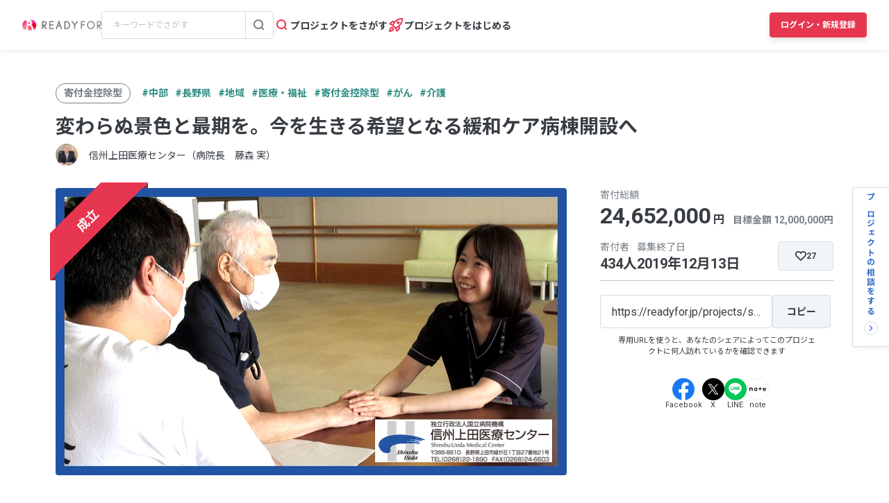

--- FILE ---
content_type: text/html; charset=UTF-8
request_url: https://readyfor.jp/projects/shinshuueda
body_size: 2129
content:
<!DOCTYPE html>
<html lang="en">
<head>
    <meta charset="utf-8">
    <meta name="viewport" content="width=device-width, initial-scale=1">
    <title></title>
    <style>
        body {
            font-family: "Arial";
        }
    </style>
    <script type="text/javascript">
    window.awsWafCookieDomainList = [];
    window.gokuProps = {
"key":"AQIDAHjcYu/GjX+QlghicBgQ/7bFaQZ+m5FKCMDnO+vTbNg96AHzOpaJdCT16BNTHHOlBrRcAAAAfjB8BgkqhkiG9w0BBwagbzBtAgEAMGgGCSqGSIb3DQEHATAeBglghkgBZQMEAS4wEQQME93hLjFno3N6GTj9AgEQgDt/iV7X9Hdzof9EfVmH2hm5ve21Uzi52f21MPofygpjydkfDxvTMDpVtHV/BR549NavJWgn0JGR+3yffA==",
          "iv":"D549dwHj+QAAAuzm",
          "context":"WUrtUeLNKjoHeNVX16dDyL3RnD8GInTHXp6kqWIy6Nbq8VPXhSsZsOIif187v49s8rBGtuaUfq3KNyBVHzfTOCBWpeFlpiwqko89xYKJ02Ne/NCNjrqLwRm0P9uSXzS3Q/IO/U3W6N4MJj3vmjVRW6AYyzG0TJiTemjE2+yLioEDwrnV8/q+ATbQsiv+GEA7OC9uSnLKP+/21IG6GUBtIOW5RlB4KgPsPP4MULqgpP+L8hGtsbhaHYj7CVNgRHVZGie0o5Fw79/xqfl7ZIKrhqwxcedkLAVTQXl301m4nHns3SOOWL0SeVFtYPuGep5cI17sYRgchSa+bhqdwGMFhty2AJWffS9z31sE0NBN34DuISJtXarborO6+A3LFFKnLBAB23ssglPTMgg8lf31SIvXnzG2voCv5Oi0ovuEtUhFS+xZ9pRh04Mcl27X/w/F9239qzcL+LnAEr95E9H5KxNXRDYOXHw8HfRxG3P98yRBpD9nuP2cJud2p5bCdBti5Yj7M/0Ol3LLPhODjzWCS0CSkB8e2sblI/7MWHXfBLn4XchleioT9a6NaelMpzKfYp9lp3FlZrmfENQhIE+QYrFAnZrhLco4Df32xRvCjanLjDeGGPAqisvxZAjrh2hJFbipUYQLI9J5xW6ladPi06Q5OTkIeuMwtxEc9hgDP4Yx4r+/mvEhf8cltEipXhn/u0bFMR3/t9Qb4txaAE5V8IyILJ6pHP2xDYOqlcaP9I9A4U68l7CwPCiWmSpXhSiao84ezMDam4exeFkgobIcHwCBsQ1wfiryVZPDEA=="
};
    </script>
    <script src="https://1eb9d2339a12.f6bdac56.us-east-2.token.awswaf.com/1eb9d2339a12/3ae1f01a7efb/0a275c36d423/challenge.js"></script>
</head>
<body>
    <div id="challenge-container"></div>
    <script type="text/javascript">
        AwsWafIntegration.saveReferrer();
        AwsWafIntegration.checkForceRefresh().then((forceRefresh) => {
            if (forceRefresh) {
                AwsWafIntegration.forceRefreshToken().then(() => {
                    window.location.reload(true);
                });
            } else {
                AwsWafIntegration.getToken().then(() => {
                    window.location.reload(true);
                });
            }
        });
    </script>
    <noscript>
        <h1>JavaScript is disabled</h1>
        In order to continue, we need to verify that you're not a robot.
        This requires JavaScript. Enable JavaScript and then reload the page.
    </noscript>
</body>
</html>

--- FILE ---
content_type: text/html; charset=utf-8
request_url: https://readyfor.jp/projects/shinshuueda
body_size: 87284
content:
<!DOCTYPE html><html lang="ja" prefix="fb: http://ogp.me/ns/fb#" xml:lang="ja" xmlns="http://www.w3.org/1999/xhtml"><head><meta content="text/html; charset=utf-8" http-equiv="Content-Type" /><meta content="READYFOR, レディーフォー, クラウドファンディング, ソーシャルファンディング, 資金調達, 米良はるか, クリエーター" name="keywords" /><meta content="16AD99A6ADD3644D5417B889AACFD4DD" name="msvalidate.01" /><meta content="width=device-width, initial-scale=1.0, minimum-scale=1.0, maximum-scale=1.0, user-scalable=no" name="viewport" /><meta content="telephone=no" name="format-detection" /><title>変わらぬ景色と最期を。今を生きる希望となる緩和ケア病棟開設へ（信州上田医療センター（病院長　藤森 実） 2019/09/17 公開） - クラウドファンディング READYFOR</title><meta name="csrf-param" content="authenticity_token" />
<meta name="csrf-token" content="YXU6r5yqsS2np0o-dQmn4R6z2JZgzNM60saOukbn6Rx2IPkq9dXmFWrINgM7cgdulpUzu-22O-YcbNcaa-D5QA" /><link rel="apple-touch-icon" sizes="57x57" href="https://readyfor.jp/assets/favicon/apple-touch-icon-57x57-197c89c9c23a88dff743a035636792a06b84ce0bdbcccfc701c41fbec26dcfbd.png">
<link rel="apple-touch-icon" sizes="60x60" href="https://readyfor.jp/assets/favicon/apple-touch-icon-60x60-34421526ffa261138fdcbbe09ccabbb508de08163ad45e2b70fb3198c054684b.png">
<link rel="apple-touch-icon" sizes="72x72" href="https://readyfor.jp/assets/favicon/apple-touch-icon-72x72-bf865a4385b82133180a24f96ecc29e3360682287a31ccf74056cae2dc17059e.png">
<link rel="apple-touch-icon" sizes="76x76" href="https://readyfor.jp/assets/favicon/apple-touch-icon-76x76-6b15a0a6bac480517e4b3a32e57c3db6e0c22a0768e9ff7bbb8010e39afe7a5c.png">
<link rel="apple-touch-icon" sizes="114x114" href="https://readyfor.jp/assets/favicon/apple-touch-icon-114x114-e0c5e7bb6372b625ae67337bf3b62c1a8695f852c85b0a9a23832c6e693b38aa.png">
<link rel="apple-touch-icon" sizes="120x120" href="https://readyfor.jp/assets/favicon/apple-touch-icon-120x120-bde56b34eacf80719a3537b00c25936b8e3f61544623927bb560f3d23851be39.png">
<link rel="apple-touch-icon" sizes="144x144" href="https://readyfor.jp/assets/favicon/apple-touch-icon-144x144-d32193fae76ae9604733f8c478cc9a47b7f3fe1e92a90f2f74e79a41a37b7308.png">
<link rel="apple-touch-icon" sizes="152x152" href="https://readyfor.jp/assets/favicon/apple-touch-icon-152x152-edbb1922d12249eed55666bdce1ffad5ff1bb7279f223124cf1bd385a19da446.png">
<link rel="apple-touch-icon" sizes="180x180" href="https://readyfor.jp/assets/favicon/apple-touch-icon-180x180-4fd9080193b04f0872e53c2381fdce0586e4dba7de76e6daaa4422cae193848b.png">
<link rel="icon" type="image/png" href="https://readyfor.jp/assets/favicon/android-chrome-192x192-c05fe71bde84e1c5423f70d759c420858c60857896680368b524bed3ef85d3b4.png" sizes="192x192">
<link rel="icon" type="image/png" href="https://readyfor.jp/assets/favicon/favicon-96x96-9fdde96cccdb93aa7e12cb56cdc7b1d522e575b3fd66043680ed1cb920f43584.png" sizes="96x96">
<link rel="icon" type="image/png" href="https://readyfor.jp/assets/favicon/favicon-3ef66363badac5b69c2a448f80750bbe134cfd5e3f25cd07c6cf2acae0e1444c.png">
<meta name="msapplication-TileColor" content="#e73650">
<meta name="msapplication-TileImage" content="https://readyfor.jp/assets/favicon/mstile-144x144-1845a2bfbc6b2152d3a52432be99da627824567741505cd20f0718279267ee2b.png">
<meta name="theme-color" content="#ffffff">
<script src="https://www.datadoghq-browser-agent.com/datadog-logs-us.js"></script><script>var ignoreSourceErrorMessages = [
  "Object Not Found Matching Id",
  "ResizeObserver loop limit exceeded",
  "NetworkError when attempting to fetch resource.",
  "キャンセルしました",
  "cancelled",
  "Load failed",
  "Installations: Could not process request. Application offline. (installations/app-offline)."
];
var errorToWarningMessages = [
  "Minified React error #423;",
  "Minified React error #418;",
  "Minified React error #425;"
];
if (window.DD_LOGS) {
  DD_LOGS.init({
    clientToken: 'puba8a9f8c79b2f72441868ade882f5bcce',
    site: 'datadoghq.com',
    service: 'readyfor-fe',
    forwardErrorsToLogs: true,
    sampleRate: 100,
    env: 'production',
    beforeSend(log) {
      if (log.error) {
        if (log.error.origin === "console") {
          return false;
        }
        if (log.error.origin === "source") {
          if (
            ignoreSourceErrorMessages.some(function(ignoreSourceErrorMessage) {
              return log.message && log.message.indexOf(ignoreSourceErrorMessage) !== -1;
            })
          ) {
            return false;
          }
          if (
            errorToWarningMessages.some(function(errorToWarningMessage) {
              return log.message && log.message.indexOf(errorToWarningMessage) !== -1;
            })
          ) {
            log.status = "warn";
          }
        }
        if (log.error.origin === "network") {
          log.status = "warn";
        }
      }
    }
  });
  DD_LOGS.setLoggerGlobalContext({
    user_id: false || 0
  });
}</script><link rel="stylesheet" href="/assets/application_responsive-bfef7ebaa7afa6490e3f1c09df58f2942964ab9eb31bebd166697e398b12accd.css" /><script src="/assets/application_responsive-ef12e3dcfe580065ed6e196640e78b1372e764fab532dea4e5d48e1682915fa5.js"></script><script>WebFontConfig = {
  google: {
    families: ['Noto Sans JP:400,700','Roboto:400,400i,700,700i&display=swap&subset=japanese'],
  }
};

(function(d) {
  var wf = d.createElement('script'), s = d.scripts[0];
  wf.src = 'https://cdnjs.cloudflare.com/ajax/libs/webfont/1.6.28/webfontloader.js';
  wf.async = true;
  s.parentNode.insertBefore(wf, s);
})(document);</script><meta content="188875347802288" property="fb:app_id" /><meta content="summary_large_image" name="twitter:card" /><meta content="@READYFOR_cf" name="twitter:site" /><meta content="website" property="og:type" /><meta content="変わらぬ景色と最期を。今を生きる希望となる緩和ケア病棟開設へ - クラウドファンディング READYFOR" property="og:title" /><meta content="https://readyfor.jp/projects/shinshuueda" property="og:url" /><meta content="https://readyfor.jp/rails/active_storage/representations/proxy/eyJfcmFpbHMiOnsiZGF0YSI6NzU3MjksInB1ciI6ImJsb2JfaWQifX0=--bb715f34cd6546cd55d9791ecacd2359b9784eb5/eyJfcmFpbHMiOnsiZGF0YSI6eyJmb3JtYXQiOiJ3ZWJwIiwicmVzaXplX3RvX2ZpbGwiOls3MzYsNDE0XSwic2F2ZXIiOnsicXVhbGl0eSI6MTAwfX0sInB1ciI6InZhcmlhdGlvbiJ9fQ==--b9e0a70819e92a6d5c87d72542c45797b25e6dc7/p24064-key-visual.png" property="og:image" /><meta content="「緩和ケア」を専門的に行う緩和ケア病棟が１つもないこの地域に、地域の中核病院のひとつとして急性期医療を担う「地域がん診療病院」の当院から緩和ケア病棟をつくりたい。 - クラウドファンディング READYFOR" property="og:description" /><link href="https://readyfor.jp/projects/shinshuueda" rel="canonical" /><meta content="「緩和ケア」を専門的に行う緩和ケア病棟が１つもないこの地域に、地域の中核病院のひとつとして急性期医療を担う「地域がん診療病院」の当院から緩和ケア病棟をつくりたい。 - クラウドファンディング READYFOR" name="description" /><meta content="crowdfunding" property="note:type" /><meta content="信州上田医療センター（病院長　藤森 実）" property="note:owner" /><meta content="地域" property="note:category" /><meta content="12000000" property="note:target_amount" /><meta content="24652000" property="note:current_amount" /><meta content="434" property="note:supporters" /><meta content="2019-09-17T10:00:00+09:00" property="note:start_at" /><meta content="2019-12-13T23:00:00+09:00" property="note:end_at" /><meta content="寄付する" property="note:button_label" /><script defer>
  dataLayer = window.dataLayer || [];


    dataLayer.push({
      'projectId':        '24064',
      'fundingModel':     'all_or_nothing',
      'fundraisingStatus': 'expired'
    });

    if (URLSearchParams) {
      var refferal_user_id = new URLSearchParams(window.location.search).get('sns_share_token');
      if (refferal_user_id !== null) {
        dataLayer.push({
          'refferal_user_id': refferal_user_id || 'not_login',
        });
      }
    }



    dataLayer.push({
      'criteoPageType':  'ProjectPage',
      'criteoEmail':     '',
      'criteoProjectID': 24064
    });
</script>
<!-- Google Tag Manager -->
<script>(function(w,d,s,l,i){w[l]=w[l]||[];w[l].push({'gtm.start':
new Date().getTime(),event:'gtm.js'});var f=d.getElementsByTagName(s)[0],
j=d.createElement(s),dl=l!='dataLayer'?'&l='+l:'';j.async=true;j.src=
'https://www.googletagmanager.com/gtm.js?id='+i+dl;f.parentNode.insertBefore(j,f);
})(window,document,'script','dataLayer','GTM-PJ5K3XK');</script>
<!-- End Google Tag Manager -->
<script>var _sift = window._sift = window._sift || [];
_sift.push(['_setAccount', '2efa1b203f']);
_sift.push(['_setUserId', '']);
_sift.push(['_setSessionId', 'eyJhbGciOiJIUzI1NiJ9.eyJpc3MiOiJSRUFEWUZPUiBJbmMuIiwiaWF0IjoxNzY5MjU4NTcyfQ.uWh74L2n1IOKvnlZs8EtrWiyryG2nBpRHYWNrPwCUxw']);
_sift.push(['_trackPageview']);

(function() {
  function ls() {
    var e = document.createElement('script');
    e.src = 'https://cdn.sift.com/s.js';
    document.body.appendChild(e);
  }
  if (window.attachEvent) {
    window.attachEvent('onload', ls);
  } else {
    window.addEventListener('load', ls, false);
  }
})();</script><script>window.twttr = (function (d,s,id) {
  var t, js, fjs = d.getElementsByTagName(s)[0];
  if (d.getElementById(id)) return; js=d.createElement(s); js.id=id;
  js.src="//platform.twitter.com/widgets.js"; fjs.parentNode.insertBefore(js, fjs);
  return window.twttr || (t = { _e: [], ready: function(f){ t._e.push(f) } });
}(document, "script", "twitter-wjs"));</script><script type="application/ld+json"> {   "@context": "https://schema.org",   "@type": "BreadcrumbList",   "itemListElement": [{"@type":"ListItem","position":1,"name":"クラウドファンディングトップ","item":"https://readyfor.jp"},{"@type":"ListItem","position":2,"name":"地域","item":"https://readyfor.jp/tags/local"},{"@type":"ListItem","position":3,"name":"変わらぬ景色と最期を。今を生きる希望となる緩和ケア病棟開設へ","item":"https://readyfor.jp/projects/shinshuueda"}] }</script><script type="application/ld+json"> {   "@context": "https://schema.org",   "@type": "BreadcrumbList",   "itemListElement": [{"@type":"ListItem","position":1,"name":"クラウドファンディングトップ","item":"https://readyfor.jp"},{"@type":"ListItem","position":2,"name":"中部","item":"https://readyfor.jp/tags/chubu"},{"@type":"ListItem","position":3,"name":"変わらぬ景色と最期を。今を生きる希望となる緩和ケア病棟開設へ","item":"https://readyfor.jp/projects/shinshuueda"}] }</script><script type="application/ld+json"> {   "@context": "https://schema.org",   "@type": "BreadcrumbList",   "itemListElement": [{"@type":"ListItem","position":1,"name":"クラウドファンディングトップ","item":"https://readyfor.jp"},{"@type":"ListItem","position":2,"name":"中部","item":"https://readyfor.jp/tags/chubu"},{"@type":"ListItem","position":3,"name":"長野県","item":"https://readyfor.jp/tags/nagano"},{"@type":"ListItem","position":4,"name":"変わらぬ景色と最期を。今を生きる希望となる緩和ケア病棟開設へ","item":"https://readyfor.jp/projects/shinshuueda"}] }</script><script type="application/ld+json"> {   "@context": "https://schema.org",   "@type": "BreadcrumbList",   "itemListElement": [{"@type":"ListItem","position":1,"name":"クラウドファンディングトップ","item":"https://readyfor.jp"},{"@type":"ListItem","position":2,"name":"地域","item":"https://readyfor.jp/tags/local"},{"@type":"ListItem","position":3,"name":"変わらぬ景色と最期を。今を生きる希望となる緩和ケア病棟開設へ","item":"https://readyfor.jp/projects/shinshuueda"}] }</script><script type="application/ld+json"> {   "@context": "https://schema.org",   "@type": "BreadcrumbList",   "itemListElement": [{"@type":"ListItem","position":1,"name":"クラウドファンディングトップ","item":"https://readyfor.jp"},{"@type":"ListItem","position":2,"name":"社会にいいこと","item":"https://readyfor.jp/tags/socialgood"},{"@type":"ListItem","position":3,"name":"医療・福祉","item":"https://readyfor.jp/tags/welfare"},{"@type":"ListItem","position":4,"name":"変わらぬ景色と最期を。今を生きる希望となる緩和ケア病棟開設へ","item":"https://readyfor.jp/projects/shinshuueda"}] }</script><script type="application/ld+json"> {   "@context": "https://schema.org",   "@type": "BreadcrumbList",   "itemListElement": [{"@type":"ListItem","position":1,"name":"クラウドファンディングトップ","item":"https://readyfor.jp"},{"@type":"ListItem","position":2,"name":"寄付金控除型","item":"https://readyfor.jp/tags/charity"},{"@type":"ListItem","position":3,"name":"変わらぬ景色と最期を。今を生きる希望となる緩和ケア病棟開設へ","item":"https://readyfor.jp/projects/shinshuueda"}] }</script><script type="application/ld+json"> {   "@context": "https://schema.org",   "@type": "BreadcrumbList",   "itemListElement": [{"@type":"ListItem","position":1,"name":"クラウドファンディングトップ","item":"https://readyfor.jp"},{"@type":"ListItem","position":2,"name":"社会にいいこと","item":"https://readyfor.jp/tags/socialgood"},{"@type":"ListItem","position":3,"name":"医療・福祉","item":"https://readyfor.jp/tags/welfare"},{"@type":"ListItem","position":4,"name":"がん","item":"https://readyfor.jp/tags/cancer"},{"@type":"ListItem","position":5,"name":"変わらぬ景色と最期を。今を生きる希望となる緩和ケア病棟開設へ","item":"https://readyfor.jp/projects/shinshuueda"}] }</script><script type="application/ld+json"> {   "@context": "https://schema.org",   "@type": "BreadcrumbList",   "itemListElement": [{"@type":"ListItem","position":1,"name":"クラウドファンディングトップ","item":"https://readyfor.jp"},{"@type":"ListItem","position":2,"name":"社会にいいこと","item":"https://readyfor.jp/tags/socialgood"},{"@type":"ListItem","position":3,"name":"医療・福祉","item":"https://readyfor.jp/tags/welfare"},{"@type":"ListItem","position":4,"name":"介護","item":"https://readyfor.jp/tags/nursing_care"},{"@type":"ListItem","position":5,"name":"変わらぬ景色と最期を。今を生きる希望となる緩和ケア病棟開設へ","item":"https://readyfor.jp/projects/shinshuueda"}] }</script></head><body class="c-projects a-show"><!-- Google Tag Manager (noscript) -->
<noscript><iframe src="https://www.googletagmanager.com/ns.html?id=GTM-PJ5K3XK"
height="0" width="0" style="display:none;visibility:hidden"></iframe></noscript>
<!-- End Google Tag Manager (noscript) -->
<div><style data-emotion="css 13i2tsf 1jflaxs 1y4v4z7 7zxusb apxhqf 132f0c2 1m3egw1 1ko9f9l gvo99r gpmlgy naog9h 1btuzsi 1mz7857 u6fu30 eila3e 1o97835 pj4utt 1k10uqm 1aw5j94 pyot0f 1ykvs6i k6suih 8dvavm 126tre3 1vm3gfq 1s9euyi 1t10c7c 17k79fu n6hx3z 1ujb7a5 1tffkyp vtbgx0 1ip8mzp 17c0wg8 1dj2y1d fq559h fyz4zr 1ig268b 1tfd5hf 1rt81m1 1pqel7f 6q4ntb 4pt5b7 1ago99h 4pe4zq pyll19 r2ygo 1hfejq1 1vy069o 1ndkijr nrh2wf 8thqoq 18a36r0">.css-13i2tsf{top:0;left:0;width:100%;z-index:50;background-color:#ffffff;transition-property:opacity visibility;transition-duration:0.2s;transition-timing-function:linear;position:absolute;visibility:visible;opacity:1;}@media screen and (min-width: 960px){.css-13i2tsf{position:fixed;visibility:visible;opacity:1;}}.css-1jflaxs{position:relative;z-index:50;width:100%;box-shadow:0px 2px 6px rgba(33, 35, 37, 0.08);background:#ffffff;}.css-1y4v4z7{-webkit-align-items:center;-webkit-box-align:center;-ms-flex-align:center;align-items:center;display:-webkit-box;display:-webkit-flex;display:-ms-flexbox;display:flex;-webkit-box-pack:justify;-webkit-justify-content:space-between;justify-content:space-between;margin:auto;padding:14px 16px;position:relative;box-sizing:border-box;}@media screen and (min-width: 453px){.css-1y4v4z7{padding:14px 24px;}}@media screen and (min-width: 600px){.css-1y4v4z7{padding:20px 24px;}}@media screen and (min-width: 960px){.css-1y4v4z7{padding:16px 32px;}}.css-7zxusb{display:-webkit-inline-box;display:-webkit-inline-flex;display:-ms-inline-flexbox;display:inline-flex;-webkit-align-items:center;-webkit-box-align:center;-ms-flex-align:center;align-items:center;-webkit-box-pack:center;-ms-flex-pack:center;-webkit-justify-content:center;justify-content:center;gap:8px;}@media screen and (min-width: 960px){.css-7zxusb{gap:24px;}}.css-apxhqf{display:-webkit-inline-box;display:-webkit-inline-flex;display:-ms-inline-flexbox;display:inline-flex;}@media screen and (min-width: 453px){.css-apxhqf{display:none;}}.css-132f0c2{font-size:0;-webkit-appearance:none;-moz-appearance:none;-ms-appearance:none;appearance:none;background-color:white;border:none;cursor:pointer;}@media screen and (min-width: 600px){.css-132f0c2{display:none;}}.css-1m3egw1{font-size:0;}.css-1ko9f9l{height:16px;width:114px;}@media screen and (min-width: 1400px){.css-1ko9f9l{height:20px;width:142px;}}.css-gvo99r{display:none;}@media screen and (min-width: 960px){.css-gvo99r{display:block;width:248px;}}@media screen and (min-width: 960px){.css-gvo99r[data-has-project="true"]{width:220px;}}@media screen and (min-width: 1048px){.css-gvo99r[data-has-project="true"]{width:248px;}}.css-gpmlgy{-webkit-align-items:center;-webkit-box-align:center;-ms-flex-align:center;align-items:center;border-radius:4px;border:1px solid #d8dce1;box-sizing:border-box;display:-webkit-inline-box;display:-webkit-inline-flex;display:-ms-inline-flexbox;display:inline-flex;height:40px;width:100%;}.css-naog9h{width:calc(100% - 40px);box-sizing:border-box;margin-top:0;}.css-1btuzsi{border:none;margin-left:8px;margin-right:8px;width:calc(100% - 16px);box-sizing:border-box;padding:7px 8px;background:#ffffff;border-radius:4px;color:#383d43;font-size:12px;line-height:18px;outline:none;font-family:"Roboto","Noto Sans JP",sans-serif;}.css-1btuzsi:focus{outline:none;box-shadow:none;}.css-1btuzsi::-webkit-input-placeholder{color:#bfc4cb;}.css-1btuzsi::-moz-placeholder{color:#bfc4cb;}.css-1btuzsi:-ms-input-placeholder{color:#bfc4cb;}.css-1btuzsi::placeholder{color:#bfc4cb;}.css-1mz7857{margin:0;padding:0;-webkit-appearance:none;-moz-appearance:none;-ms-appearance:none;appearance:none;background:transparent;box-sizing:border-box;-webkit-align-items:center;-webkit-box-align:center;-ms-flex-align:center;align-items:center;border:1px solid transparent;border-left-color:#d8dce1;border-radius:0 4px 4px 0;display:-webkit-inline-box;display:-webkit-inline-flex;display:-ms-inline-flexbox;display:inline-flex;height:40px;-webkit-box-pack:center;-ms-flex-pack:center;-webkit-justify-content:center;justify-content:center;width:40px;cursor:pointer;}.css-1mz7857:focus,.css-1mz7857:active{border:1px solid #2969c9;outline:none;}@media screen and (min-width: 960px){.css-u6fu30{display:none;}}.css-eila3e{display:-webkit-box;display:-webkit-flex;display:-ms-flexbox;display:flex;-webkit-align-items:center;-webkit-box-align:center;-ms-flex-align:center;align-items:center;-webkit-box-pack:center;-ms-flex-pack:center;-webkit-justify-content:center;justify-content:center;min-width:auto;border-width:0;padding:0;width:32px;height:32px;background-color:transparent;border-color:transparent;border-radius:4px;cursor:pointer;}.css-eila3e:focus{border:1px solid #2969c9;outline:none;}.css-eila3e:hover{opacity:0.8;-webkit-transition:150ms ease-in-out;transition:150ms ease-in-out;}.css-eila3e:active{opacity:1;border:1px solid transparent;box-shadow:inset 0px 2px 8px rgba(33, 35, 37, 0.08);}@media screen and (min-width: 600px){.css-eila3e{width:66px;height:30px;}}.css-1o97835{display:-webkit-box;display:-webkit-flex;display:-ms-flexbox;display:flex;gap:16px;}.css-pj4utt{display:none;-webkit-text-decoration:none;text-decoration:none;gap:4px;-webkit-align-items:center;-webkit-box-align:center;-ms-flex-align:center;align-items:center;display:none;}@media screen and (min-width: 375px){.css-pj4utt{display:-webkit-box;display:-webkit-flex;display:-ms-flexbox;display:flex;}}.css-pj4utt[data-has-project="true"]{display:none;}@media screen and (min-width: 453px){.css-pj4utt[data-has-project="true"]{display:-webkit-box;display:-webkit-flex;display:-ms-flexbox;display:flex;}}@media screen and (min-width: 375px){.css-pj4utt{display:none;}}@media screen and (min-width: 960px){.css-pj4utt{display:-webkit-box;display:-webkit-flex;display:-ms-flexbox;display:flex;}}.css-1k10uqm{margin:0;margin-block-start:0;margin-block-end:0;-webkit-margin-start:0;margin-inline-start:0;-webkit-margin-end:0;margin-inline-end:0;color:#383d43;font-size:14px;font-weight:700;text-align:inherit;line-height:1.2;-webkit-user-select:auto;-moz-user-select:auto;-ms-user-select:auto;user-select:auto;-webkit-transition:color 150ms ease-in-out,font-size 150ms ease-in-out,font-weight 150ms ease-in-out;transition:color 150ms ease-in-out,font-size 150ms ease-in-out,font-weight 150ms ease-in-out;text-overflow:ellipsis;overflow:hidden;white-space:nowrap;height:20px;line-height:normal;}.css-1aw5j94{display:none;-webkit-text-decoration:none;text-decoration:none;gap:4px;-webkit-align-items:center;-webkit-box-align:center;-ms-flex-align:center;align-items:center;}@media screen and (min-width: 375px){.css-1aw5j94{display:-webkit-box;display:-webkit-flex;display:-ms-flexbox;display:flex;}}.css-1aw5j94[data-has-project="true"]{display:none;}@media screen and (min-width: 453px){.css-1aw5j94[data-has-project="true"]{display:-webkit-box;display:-webkit-flex;display:-ms-flexbox;display:flex;}}.css-pyot0f{display:none;}@media screen and (min-width: 453px){.css-pyot0f{display:inline;}}.css-1ykvs6i{margin:0;margin-block-start:0;margin-block-end:0;-webkit-margin-start:0;margin-inline-start:0;-webkit-margin-end:0;margin-inline-end:0;color:#383d43;font-size:14px;font-weight:700;text-align:inherit;line-height:1.2;-webkit-user-select:auto;-moz-user-select:auto;-ms-user-select:auto;user-select:auto;-webkit-transition:color 150ms ease-in-out,font-size 150ms ease-in-out,font-weight 150ms ease-in-out;transition:color 150ms ease-in-out,font-size 150ms ease-in-out,font-weight 150ms ease-in-out;text-overflow:ellipsis;overflow:hidden;white-space:nowrap;height:20px;line-height:normal;display:none;}@media screen and (min-width: 453px){.css-1ykvs6i{display:initial;}}@media screen and (min-width: 600px){.css-1ykvs6i{display:none;}}.css-k6suih{margin:0;margin-block-start:0;margin-block-end:0;-webkit-margin-start:0;margin-inline-start:0;-webkit-margin-end:0;margin-inline-end:0;color:#383d43;font-size:14px;font-weight:700;text-align:inherit;line-height:1.2;-webkit-user-select:auto;-moz-user-select:auto;-ms-user-select:auto;user-select:auto;-webkit-transition:color 150ms ease-in-out,font-size 150ms ease-in-out,font-weight 150ms ease-in-out;transition:color 150ms ease-in-out,font-size 150ms ease-in-out,font-weight 150ms ease-in-out;text-overflow:ellipsis;overflow:hidden;white-space:nowrap;display:none;}@media screen and (min-width: 600px){.css-k6suih{height:20px;line-height:normal;display:initial;}}.css-8dvavm{-webkit-align-items:center;-webkit-box-align:center;-ms-flex-align:center;align-items:center;display:-webkit-inline-box;display:-webkit-inline-flex;display:-ms-inline-flexbox;display:inline-flex;-webkit-box-pack:end;-ms-flex-pack:end;-webkit-justify-content:flex-end;justify-content:flex-end;gap:20px;}@media screen and (min-width: 375px){.css-8dvavm{gap:32px;}}.css-126tre3{display:-webkit-inline-box;display:-webkit-inline-flex;display:-ms-inline-flexbox;display:inline-flex;box-sizing:border-box;min-width:64px;height:32px;padding:8px 20px;background-color:#e73650;border-width:1px;border-color:#e73650;border-style:solid;border-radius:4px;cursor:pointer;box-shadow:0px 4px 8px rgba(33, 35, 37, 0.12);-webkit-align-items:center;-webkit-box-align:center;-ms-flex-align:center;align-items:center;-webkit-box-pack:center;-ms-flex-pack:center;-webkit-justify-content:center;justify-content:center;-webkit-transition:min-width 150ms ease-in-out,height 150ms ease-in-out,padding 150ms ease-in-out,background-color 150ms ease-in-out,border-color 150ms ease-in-out;transition:min-width 150ms ease-in-out,height 150ms ease-in-out,padding 150ms ease-in-out,background-color 150ms ease-in-out,border-color 150ms ease-in-out;width:80px;height:32px;padding:6px 10px;}.css-126tre3:focus{border:1px solid #2969c9;outline:none;}.css-126tre3:hover{opacity:0.8;-webkit-transition:150ms ease-in-out;transition:150ms ease-in-out;}.css-126tre3:active{opacity:1;box-shadow:inset 0px 2px 8px rgba(33, 35, 37, 0.08);}@media screen and (min-width: 390px){.css-126tre3{height:36px;padding:8px 12px;}}@media screen and (min-width: 453px){.css-126tre3{width:140px;}}@media screen and (min-width: 600px){.css-126tre3{width:80px;}}@media screen and (min-width: 1048px){.css-126tre3{width:140px;}}.css-1vm3gfq{margin:0;margin-block-start:0;margin-block-end:0;-webkit-margin-start:0;margin-inline-start:0;-webkit-margin-end:0;margin-inline-end:0;color:#ffffff;font-size:12px;font-weight:700;text-align:center;line-height:1.2;-webkit-user-select:none;-moz-user-select:none;-ms-user-select:none;user-select:none;-webkit-transition:color 150ms ease-in-out,font-size 150ms ease-in-out,font-weight 150ms ease-in-out;transition:color 150ms ease-in-out,font-size 150ms ease-in-out,font-weight 150ms ease-in-out;text-overflow:ellipsis;overflow:hidden;white-space:nowrap;overflow:unset;display:initial;}@media screen and (min-width: 1048px){.css-1vm3gfq{display:none;}}.css-1s9euyi{margin:0;margin-block-start:0;margin-block-end:0;-webkit-margin-start:0;margin-inline-start:0;-webkit-margin-end:0;margin-inline-end:0;color:#ffffff;font-size:12px;font-weight:700;text-align:center;line-height:1.2;-webkit-user-select:none;-moz-user-select:none;-ms-user-select:none;user-select:none;-webkit-transition:color 150ms ease-in-out,font-size 150ms ease-in-out,font-weight 150ms ease-in-out;transition:color 150ms ease-in-out,font-size 150ms ease-in-out,font-weight 150ms ease-in-out;text-overflow:ellipsis;overflow:hidden;white-space:nowrap;overflow:unset;display:initial;display:none;}@media screen and (min-width: 1048px){.css-1s9euyi{display:none;}}@media screen and (min-width: 1048px){.css-1s9euyi{display:initial;}}.css-1t10c7c{left:0;width:100%;position:absolute;z-index:51;display:none;}@media screen and (min-width: 600px){.css-1t10c7c::before,.css-1t10c7c::after{border-width:0;}}@media screen and (min-width: 600px){.css-1t10c7c{z-index:49;}}.css-17k79fu{box-sizing:border-box;border-radius:0 0 10px 10px;border:solid 1px #d8dce1;box-shadow:0px 2px 6px 0px rgba(33, 35, 37, 0.08);background-color:#ffffff;position:relative;width:100%;}@media screen and (min-width: 600px){.css-17k79fu{border-radius:0;border:none;}}.css-n6hx3z{padding:24px 20px;}@media screen and (min-width: 600px){.css-n6hx3z{padding:0;}}.css-1ujb7a5{display:block;box-sizing:border-box;width:100%;margin-bottom:24px;}@media screen and (min-width: 600px){.css-1ujb7a5{padding:32px 64px 0;margin:0;}}@media screen and (min-width: 960px){.css-1ujb7a5{display:none;}}.css-1tffkyp{border:none;margin-left:8px;margin-right:8px;width:calc(100% - 16px);box-sizing:border-box;padding:7px 8px;background:#ffffff;border-radius:4px;color:#383d43;font-size:16px;line-height:18px;outline:none;font-family:"Roboto","Noto Sans JP",sans-serif;}.css-1tffkyp:focus{outline:none;box-shadow:none;}.css-1tffkyp::-webkit-input-placeholder{color:#bfc4cb;}.css-1tffkyp::-moz-placeholder{color:#bfc4cb;}.css-1tffkyp:-ms-input-placeholder{color:#bfc4cb;}.css-1tffkyp::placeholder{color:#bfc4cb;}@media screen and (min-width: 600px){.css-vtbgx0{padding:16px 64px;}.css-vtbgx0:nth-of-type(even){background-color:#ffffff;}.css-vtbgx0:nth-of-type(odd){background-color:#f8f9f9;}}@media screen and (min-width: 960px){.css-vtbgx0{padding:16px 0;}}.css-1ip8mzp{width:100%;clear:both;margin-top:8px;border-top:1px solid #d8dce1;}@media screen and (min-width: 600px){.css-1ip8mzp{border:none;margin:0;}}@media screen and (min-width: 960px){.css-1ip8mzp{width:680px;margin-left:0px;}}.css-17c0wg8{width:100%;display:inline-block;}.css-1dj2y1d{margin:0;margin-block-start:0;margin-block-end:0;-webkit-margin-start:0;margin-inline-start:0;-webkit-margin-end:0;margin-inline-end:0;color:#383d43;font-size:16px;font-weight:700;text-align:inherit;line-height:normal;-webkit-user-select:auto;-moz-user-select:auto;-ms-user-select:auto;user-select:auto;-webkit-transition:color 150ms ease-in-out,font-size 150ms ease-in-out,font-weight 150ms ease-in-out;transition:color 150ms ease-in-out,font-size 150ms ease-in-out,font-weight 150ms ease-in-out;word-break:break-all;display:block;margin:21px 0 16px;font-size:16px;line-height:1.5;}@media screen and (min-width: 600px){.css-1dj2y1d{margin:16px 0 12px;font-size:14px;}}.css-fq559h{display:inline;margin:0;padding:0;line-height:1;}.css-fyz4zr{list-style:none;margin:0 16px 9px 0;display:-webkit-box;display:-webkit-list-item;display:-ms-list-itembox;display:list-item;width:auto;float:none;}.css-fyz4zr:nth-of-type(even){margin-right:16px;}.css-fyz4zr:last-of-type{margin-right:0;}@media screen and (min-width: 600px){.css-fyz4zr{display:-webkit-box;display:-webkit-list-item;display:-ms-list-itembox;display:list-item;width:auto;float:left;}.css-fyz4zr:nth-of-type(even){margin-right:16px;}}@media screen and (min-width: 960px){.css-fyz4zr{display:-webkit-box;display:-webkit-list-item;display:-ms-list-itembox;display:list-item;width:auto;float:left;}.css-fyz4zr:nth-of-type(even){margin-right:16px;}}.css-1ig268b{display:-webkit-inline-box;display:-webkit-inline-flex;display:-ms-inline-flexbox;display:inline-flex;-webkit-align-items:center;-webkit-box-align:center;-ms-flex-align:center;align-items:center;-webkit-text-decoration:none;text-decoration:none;font-size:14px;line-height:1.5;}@media screen and (min-width: 600px){.css-1ig268b{font-size:12px;}}.css-1tfd5hf{margin:0;margin-block-start:0;margin-block-end:0;-webkit-margin-start:0;margin-inline-start:0;-webkit-margin-end:0;margin-inline-end:0;color:#2969c9;font-size:12px;font-weight:700;text-align:inherit;line-height:normal;-webkit-user-select:auto;-moz-user-select:auto;-ms-user-select:auto;user-select:auto;-webkit-transition:color 150ms ease-in-out,font-size 150ms ease-in-out,font-weight 150ms ease-in-out;transition:color 150ms ease-in-out,font-size 150ms ease-in-out,font-weight 150ms ease-in-out;word-break:break-all;font-size:14px;line-height:1.5;}@media screen and (min-width: 600px){.css-1tfd5hf{font-size:12px;}}.css-1rt81m1{list-style:none;margin:0 16px 9px 0;display:inline-block;width:calc(50% - 8px);float:none;}.css-1rt81m1:nth-of-type(even){margin-right:0;}.css-1rt81m1:last-of-type{margin-right:0;}@media screen and (min-width: 600px){.css-1rt81m1{display:-webkit-box;display:-webkit-list-item;display:-ms-list-itembox;display:list-item;width:auto;float:left;}.css-1rt81m1:nth-of-type(even){margin-right:16px;}}@media screen and (min-width: 960px){.css-1rt81m1{display:-webkit-box;display:-webkit-list-item;display:-ms-list-itembox;display:list-item;width:auto;float:left;}.css-1rt81m1:nth-of-type(even){margin-right:16px;}}.css-1pqel7f{display:-webkit-box;display:-webkit-flex;display:-ms-flexbox;display:flex;border-top:1px solid #f2f5f8;margin-top:8px;padding-top:24px;}.css-1pqel7f:first-of-type{border-top-width:0;margin-top:0;padding-top:0;}@media screen and (min-width: 600px){.css-1pqel7f{border-top-width:0;margin-top:0;padding-top:0;}}.css-6q4ntb{min-width:84px;width:84px;margin-right:32px;}.css-4pt5b7{margin:0;margin-block-start:0;margin-block-end:0;-webkit-margin-start:0;margin-inline-start:0;-webkit-margin-end:0;margin-inline-end:0;color:#787f87;font-size:16px;font-weight:400;text-align:inherit;line-height:normal;-webkit-user-select:auto;-moz-user-select:auto;-ms-user-select:auto;user-select:auto;-webkit-transition:color 150ms ease-in-out,font-size 150ms ease-in-out,font-weight 150ms ease-in-out;transition:color 150ms ease-in-out,font-size 150ms ease-in-out,font-weight 150ms ease-in-out;word-break:break-all;display:block;font-size:14px;line-height:1.5;}@media screen and (min-width: 600px){.css-4pt5b7{font-size:12px;margin-bottom:16px;}}.css-1ago99h{width:100%;}.css-4pe4zq{list-style:none;margin:0 16px 9px 0;display:-webkit-box;display:-webkit-list-item;display:-ms-list-itembox;display:list-item;width:auto;float:left;}.css-4pe4zq:nth-of-type(even){margin-right:16px;}.css-4pe4zq:last-of-type{margin-right:0;}@media screen and (min-width: 600px){.css-4pe4zq{display:-webkit-box;display:-webkit-list-item;display:-ms-list-itembox;display:list-item;width:auto;float:left;}.css-4pe4zq:nth-of-type(even){margin-right:16px;}}@media screen and (min-width: 960px){.css-4pe4zq{display:-webkit-box;display:-webkit-list-item;display:-ms-list-itembox;display:list-item;width:auto;float:left;}.css-4pe4zq:nth-of-type(even){margin-right:16px;}}.css-pyll19{display:-webkit-box;display:-webkit-flex;display:-ms-flexbox;display:flex;-webkit-box-pack:start;-ms-flex-pack:start;-webkit-justify-content:flex-start;justify-content:flex-start;box-sizing:border-box;background-color:#ffffff;border-bottom:1px solid #d8dce1;list-style:none;margin:0;padding:0 12px;height:44px;margin-top:8px;}@media screen and (min-width: 600px){.css-pyll19{padding:0 32px;height:54px;}}@media screen and (min-width: 960px){.css-pyll19{padding:0;height:auto;}}@media screen and (min-width: 600px){.css-pyll19{width:calc(100% - 64px);margin:20px auto 0;padding:0;}}@media screen and (min-width: 960px){.css-pyll19{display:none;}}.css-r2ygo{position:relative;line-height:1.4;list-style:none;box-sizing:border-box;display:-webkit-inline-box;display:-webkit-inline-flex;display:-ms-inline-flexbox;display:inline-flex;-webkit-align-items:center;-webkit-box-align:center;-ms-flex-align:center;align-items:center;margin:0;padding:0;}.css-r2ygo a{-webkit-text-decoration:none;text-decoration:none;}.css-r2ygo a:visited{color:inherit;}@media screen and (min-width: 600px){.css-r2ygo{margin:0 20px;}.css-r2ygo:first-of-type{margin:0 20px 0 0;}}.css-1hfejq1{cursor:pointer;padding:0 12px;box-sizing:border-box;height:100%;display:-webkit-inline-box;display:-webkit-inline-flex;display:-ms-inline-flexbox;display:inline-flex;-webkit-align-items:center;-webkit-box-align:center;-ms-flex-align:center;align-items:center;}.css-1hfejq1:after{content:'';position:absolute;left:0;bottom:-1px;width:100%;height:4px;background-color:#e73650;border-radius:15px;}@media screen and (min-width: 600px){.css-1hfejq1{padding:0;}}@media screen and (min-width: 960px){.css-1hfejq1{padding:19px 0;}.css-1hfejq1:after{left:0;width:100%;border-radius:21px;}}.css-1vy069o{margin:0;margin-block-start:0;margin-block-end:0;-webkit-margin-start:0;margin-inline-start:0;-webkit-margin-end:0;margin-inline-end:0;color:#383d43;font-size:16px;font-weight:400;text-align:inherit;line-height:1.2;-webkit-user-select:auto;-moz-user-select:auto;-ms-user-select:auto;user-select:auto;-webkit-transition:color 150ms ease-in-out,font-size 150ms ease-in-out,font-weight 150ms ease-in-out;transition:color 150ms ease-in-out,font-size 150ms ease-in-out,font-weight 150ms ease-in-out;text-overflow:ellipsis;overflow:hidden;white-space:nowrap;color:#383d43;font-weight:bold;font-size:12px;display:none;}@media screen and (min-width: 600px){.css-1vy069o{font-size:16px;}}@media screen and (min-width: 600px){.css-1vy069o{display:block;}}.css-1ndkijr{margin:0;margin-block-start:0;margin-block-end:0;-webkit-margin-start:0;margin-inline-start:0;-webkit-margin-end:0;margin-inline-end:0;color:#383d43;font-size:16px;font-weight:400;text-align:inherit;line-height:1.2;-webkit-user-select:auto;-moz-user-select:auto;-ms-user-select:auto;user-select:auto;-webkit-transition:color 150ms ease-in-out,font-size 150ms ease-in-out,font-weight 150ms ease-in-out;transition:color 150ms ease-in-out,font-size 150ms ease-in-out,font-weight 150ms ease-in-out;text-overflow:ellipsis;overflow:hidden;white-space:nowrap;color:#383d43;font-weight:bold;font-size:12px;}@media screen and (min-width: 600px){.css-1ndkijr{font-size:16px;}}@media screen and (min-width: 600px){.css-1ndkijr{display:none;}}.css-nrh2wf{cursor:pointer;padding:0 12px;box-sizing:border-box;height:100%;display:-webkit-inline-box;display:-webkit-inline-flex;display:-ms-inline-flexbox;display:inline-flex;-webkit-align-items:center;-webkit-box-align:center;-ms-flex-align:center;align-items:center;}@media screen and (min-width: 600px){.css-nrh2wf{padding:0;}}@media screen and (min-width: 960px){.css-nrh2wf{padding:19px 0;}}.css-8thqoq{margin:0;margin-block-start:0;margin-block-end:0;-webkit-margin-start:0;margin-inline-start:0;-webkit-margin-end:0;margin-inline-end:0;color:#383d43;font-size:16px;font-weight:400;text-align:inherit;line-height:1.2;-webkit-user-select:auto;-moz-user-select:auto;-ms-user-select:auto;user-select:auto;-webkit-transition:color 150ms ease-in-out,font-size 150ms ease-in-out,font-weight 150ms ease-in-out;transition:color 150ms ease-in-out,font-size 150ms ease-in-out,font-weight 150ms ease-in-out;text-overflow:ellipsis;overflow:hidden;white-space:nowrap;color:#787f87;font-size:12px;}@media screen and (min-width: 600px){.css-8thqoq{font-size:16px;}}.css-18a36r0{color:#ffffff;background-color:#787f87;border-radius:2px;font-size:12px;line-height:inherit;margin-left:4px;padding:2px 5px;}@media screen and (min-width: 600px){.css-18a36r0{font-size:14px;}}@media screen and (min-width: 960px){.css-18a36r0{margin-left:8px;}}</style><div id="CommonHeaderWithTabView-react-component-ca3720d0-356e-485e-81fa-bfad21489fcb"><div class="css-13i2tsf"><header><div class="css-1jflaxs"><div class="css-1y4v4z7"><div class="css-7zxusb"><div class="css-apxhqf"><button aria-label="メニューボタン" class="css-132f0c2"><svg fill="#787f87" height="14" viewBox="0 0 18 14" width="18" xmlns="http://www.w3.org/2000/svg"><rect height="2" rx="1" width="18"></rect><rect height="2" rx="1" width="18" y="6"></rect><rect height="2" rx="1" width="18" y="12"></rect></svg></button></div><a href="/" class="css-1m3egw1"><img class="css-1ko9f9l" alt="READYFOR" src="[data-uri]" width="142"/></a><div data-has-project="false" class="css-gvo99r"><div class="css-gpmlgy"><label class="css-naog9h"><div style="border:0;clip:rect(0 0 0 0);clip-path:inset(50%);height:1px;margin:0 -1px -1px 0;overflow:hidden;padding:0;position:absolute;width:1px;white-space:nowrap">入力して検索</div><input placeholder="キーワードでさがす" class="css-1btuzsi" value=""/></label><button aria-label="検索する" class="css-1mz7857"><svg fill="#787f87" height="24" viewBox="0 0 24 24" width="24" xmlns="http://www.w3.org/2000/svg"><mask fill="white" id="readyfor-header-mask-inside-1"><path clip-rule="evenodd" d="M16 11C16 13.7614 13.7614 16 11 16C8.23858 16 6 13.7614 6 11C6 8.23858 8.23858 6 11 6C13.7614 6 16 8.23858 16 11ZM15.1921 16.6064C14.0235 17.4816 12.5723 18 11 18C7.13401 18 4 14.866 4 11C4 7.13401 7.13401 4 11 4C14.866 4 18 7.13401 18 11C18 12.5724 17.4816 14.0236 16.6063 15.1922L18.9497 17.5356C19.3403 17.9262 19.3403 18.5593 18.9497 18.9499C18.5592 19.3404 17.9261 19.3404 17.5355 18.9499L15.1921 16.6064Z" fill-rule="evenodd"></path></mask><path d="M15.1921 16.6064L16.6063 15.1922L15.3806 13.9665L13.9932 15.0056L15.1921 16.6064ZM16.6063 15.1922L15.0055 13.9933L13.9664 15.3807L15.1921 16.6065L16.6063 15.1922ZM11 18C14.866 18 18 14.866 18 11H14C14 12.6569 12.6569 14 11 14V18ZM4 11C4 14.866 7.13401 18 11 18V14C9.34315 14 8 12.6569 8 11H4ZM11 4C7.13401 4 4 7.13401 4 11H8C8 9.34315 9.34315 8 11 8V4ZM18 11C18 7.13401 14.866 4 11 4V8C12.6569 8 14 9.34315 14 11H18ZM11 20C13.0192 20 14.8884 19.3326 16.391 18.2073L13.9932 15.0056C13.1587 15.6306 12.1254 16 11 16V20ZM2 11C2 15.9706 6.02944 20 11 20V16C8.23858 16 6 13.7614 6 11H2ZM11 2C6.02944 2 2 6.02944 2 11H6C6 8.23858 8.23858 6 11 6V2ZM20 11C20 6.02944 15.9706 2 11 2V6C13.7614 6 16 8.23858 16 11H20ZM18.2071 16.3912C19.3326 14.8885 20 13.0193 20 11H16C16 12.1254 15.6306 13.1588 15.0055 13.9933L18.2071 16.3912ZM15.1921 16.6065L17.5355 18.9499L20.364 16.1214L18.0205 13.778L15.1921 16.6065ZM17.5355 18.9499C17.145 18.5593 17.145 17.9262 17.5355 17.5356L20.364 20.3641C21.5355 19.1925 21.5355 17.293 20.364 16.1214L17.5355 18.9499ZM17.5355 17.5356C17.9261 17.1451 18.5592 17.1451 18.9497 17.5356L16.1213 20.3641C17.2929 21.5356 19.1924 21.5356 20.364 20.3641L17.5355 17.5356ZM18.9497 17.5356L16.6063 15.1922L13.7779 18.0206L16.1213 20.3641L18.9497 17.5356Z" mask="url(#readyfor-header-mask-inside-1)"></path></svg></button></div></div><div class="css-u6fu30"><button class="css-eila3e"><svg fill="#787f87" height="24" viewBox="0 0 24 24" width="24" xmlns="http://www.w3.org/2000/svg" aria-label="検索アイコン"><mask fill="white" id="common-header-search-button-mask-inside-1"><path clip-rule="evenodd" d="M16 11C16 13.7614 13.7614 16 11 16C8.23858 16 6 13.7614 6 11C6 8.23858 8.23858 6 11 6C13.7614 6 16 8.23858 16 11ZM15.1921 16.6064C14.0235 17.4816 12.5723 18 11 18C7.13401 18 4 14.866 4 11C4 7.13401 7.13401 4 11 4C14.866 4 18 7.13401 18 11C18 12.5724 17.4816 14.0236 16.6063 15.1922L18.9497 17.5356C19.3403 17.9262 19.3403 18.5593 18.9497 18.9499C18.5592 19.3404 17.9261 19.3404 17.5355 18.9499L15.1921 16.6064Z" fill-rule="evenodd"></path></mask><path d="M15.1921 16.6064L16.6063 15.1922L15.3806 13.9665L13.9932 15.0056L15.1921 16.6064ZM16.6063 15.1922L15.0055 13.9933L13.9664 15.3807L15.1921 16.6065L16.6063 15.1922ZM11 18C14.866 18 18 14.866 18 11H14C14 12.6569 12.6569 14 11 14V18ZM4 11C4 14.866 7.13401 18 11 18V14C9.34315 14 8 12.6569 8 11H4ZM11 4C7.13401 4 4 7.13401 4 11H8C8 9.34315 9.34315 8 11 8V4ZM18 11C18 7.13401 14.866 4 11 4V8C12.6569 8 14 9.34315 14 11H18ZM11 20C13.0192 20 14.8884 19.3326 16.391 18.2073L13.9932 15.0056C13.1587 15.6306 12.1254 16 11 16V20ZM2 11C2 15.9706 6.02944 20 11 20V16C8.23858 16 6 13.7614 6 11H2ZM11 2C6.02944 2 2 6.02944 2 11H6C6 8.23858 8.23858 6 11 6V2ZM20 11C20 6.02944 15.9706 2 11 2V6C13.7614 6 16 8.23858 16 11H20ZM18.2071 16.3912C19.3326 14.8885 20 13.0193 20 11H16C16 12.1254 15.6306 13.1588 15.0055 13.9933L18.2071 16.3912ZM15.1921 16.6065L17.5355 18.9499L20.364 16.1214L18.0205 13.778L15.1921 16.6065ZM17.5355 18.9499C17.145 18.5593 17.145 17.9262 17.5355 17.5356L20.364 20.3641C21.5355 19.1925 21.5355 17.293 20.364 16.1214L17.5355 18.9499ZM17.5355 17.5356C17.9261 17.1451 18.5592 17.1451 18.9497 17.5356L16.1213 20.3641C17.2929 21.5356 19.1924 21.5356 20.364 20.3641L17.5355 17.5356ZM18.9497 17.5356L16.6063 15.1922L13.7779 18.0206L16.1213 20.3641L18.9497 17.5356Z" mask="url(#common-header-search-button-mask-inside-1)"></path></svg></button></div><div class="css-1o97835"><a href="/projects" class="css-pj4utt"><svg fill="#e73650" height="24px" viewBox="0 0 24 24" width="24px" xmlns="http://www.w3.org/2000/svg"><mask fill="white" id="xxx-mask-inside-1"><path clip-rule="evenodd" d="M16 11C16 13.7614 13.7614 16 11 16C8.23858 16 6 13.7614 6 11C6 8.23858 8.23858 6 11 6C13.7614 6 16 8.23858 16 11ZM15.1921 16.6064C14.0235 17.4816 12.5723 18 11 18C7.13401 18 4 14.866 4 11C4 7.13401 7.13401 4 11 4C14.866 4 18 7.13401 18 11C18 12.5724 17.4816 14.0236 16.6063 15.1922L18.9497 17.5356C19.3403 17.9262 19.3403 18.5593 18.9497 18.9499C18.5592 19.3404 17.9261 19.3404 17.5355 18.9499L15.1921 16.6064Z" fill-rule="evenodd"></path></mask><path d="M15.1921 16.6064L16.6063 15.1922L15.3806 13.9665L13.9932 15.0056L15.1921 16.6064ZM16.6063 15.1922L15.0055 13.9933L13.9664 15.3807L15.1921 16.6065L16.6063 15.1922ZM11 18C14.866 18 18 14.866 18 11H14C14 12.6569 12.6569 14 11 14V18ZM4 11C4 14.866 7.13401 18 11 18V14C9.34315 14 8 12.6569 8 11H4ZM11 4C7.13401 4 4 7.13401 4 11H8C8 9.34315 9.34315 8 11 8V4ZM18 11C18 7.13401 14.866 4 11 4V8C12.6569 8 14 9.34315 14 11H18ZM11 20C13.0192 20 14.8884 19.3326 16.391 18.2073L13.9932 15.0056C13.1587 15.6306 12.1254 16 11 16V20ZM2 11C2 15.9706 6.02944 20 11 20V16C8.23858 16 6 13.7614 6 11H2ZM11 2C6.02944 2 2 6.02944 2 11H6C6 8.23858 8.23858 6 11 6V2ZM20 11C20 6.02944 15.9706 2 11 2V6C13.7614 6 16 8.23858 16 11H20ZM18.2071 16.3912C19.3326 14.8885 20 13.0193 20 11H16C16 12.1254 15.6306 13.1588 15.0055 13.9933L18.2071 16.3912ZM15.1921 16.6065L17.5355 18.9499L20.364 16.1214L18.0205 13.778L15.1921 16.6065ZM17.5355 18.9499C17.145 18.5593 17.145 17.9262 17.5355 17.5356L20.364 20.3641C21.5355 19.1925 21.5355 17.293 20.364 16.1214L17.5355 18.9499ZM17.5355 17.5356C17.9261 17.1451 18.5592 17.1451 18.9497 17.5356L16.1213 20.3641C17.2929 21.5356 19.1924 21.5356 20.364 20.3641L17.5355 17.5356ZM18.9497 17.5356L16.6063 15.1922L13.7779 18.0206L16.1213 20.3641L18.9497 17.5356Z" mask="url(#xxx-mask-inside-1)"></path></svg><span class="css-1k10uqm">プロジェクトをさがす</span></a><a data-has-project="false" href="/proposals/intro/?common_header=" class="css-1aw5j94"><svg fill="#e73650" height="24px" viewBox="0 0 24 24" width="24px" xmlns="http://www.w3.org/2000/svg" class="css-pyot0f"><path d="M7.16472 11.0082C7.40335 10.531 7.65051 10.0708 7.90619 9.62758C8.16186 9.1844 8.44311 8.74122 8.74993 8.29805L7.31812 8.0168L5.17042 10.1645L7.16472 11.0082ZM19.4884 3.97707C18.2953 4.01116 17.0211 4.36059 15.666 5.02535C14.3109 5.69012 13.0794 6.57647 11.9715 7.68442C11.2556 8.40032 10.6164 9.16735 10.0539 9.98553C9.4914 10.8037 9.07379 11.5707 8.80106 12.2866L11.7158 15.1758C12.4317 14.9031 13.1987 14.4855 14.0169 13.923C14.8351 13.3605 15.6021 12.7213 16.318 12.0054C17.426 10.8974 18.3123 9.67019 18.9771 8.32361C19.6419 6.97704 19.9913 5.70716 20.0254 4.514C20.0254 4.44581 20.0126 4.37763 19.987 4.30945C19.9615 4.24127 19.9231 4.18161 19.872 4.13048C19.8208 4.07934 19.7612 4.04099 19.693 4.01542C19.6248 3.98985 19.5566 3.97707 19.4884 3.97707ZM13.8635 10.1134C13.4715 9.72133 13.2754 9.2398 13.2754 8.66878C13.2754 8.09776 13.4715 7.61624 13.8635 7.22419C14.2555 6.83215 14.7413 6.63613 15.3209 6.63613C15.9004 6.63613 16.3862 6.83215 16.7782 7.22419C17.1703 7.61624 17.3663 8.09776 17.3663 8.66878C17.3663 9.2398 17.1703 9.72133 16.7782 10.1134C16.3862 10.5054 15.9004 10.7014 15.3209 10.7014C14.7413 10.7014 14.2555 10.5054 13.8635 10.1134ZM12.9942 16.8122L13.8379 18.832L15.9856 16.6843L15.7044 15.2525C15.2612 15.5593 14.818 15.8363 14.3749 16.0835C13.9317 16.3306 13.4715 16.5735 12.9942 16.8122ZM21.9685 3.1589C22.1049 5.03388 21.7981 6.86198 21.0481 8.64321C20.2981 10.4244 19.1134 12.1247 17.4941 13.744L18.0055 16.2752C18.0737 16.6161 18.0566 16.9485 17.9544 17.2724C17.8521 17.5962 17.6816 17.8775 17.443 18.1161L14.2215 21.3377C13.9658 21.5934 13.659 21.6914 13.301 21.6317C12.9431 21.572 12.6959 21.3718 12.5595 21.0309L10.9999 17.3747L6.62779 13.0025L2.97158 11.4429C2.63067 11.3065 2.42613 11.0594 2.35795 10.7014C2.28977 10.3435 2.38352 10.0367 2.6392 9.78098L5.86075 6.55943C6.09939 6.32079 6.3849 6.15034 6.71728 6.04807C7.04966 5.9458 7.3863 5.92875 7.72721 5.99693L10.2584 6.50829C11.8777 4.88899 13.578 3.70435 15.3592 2.95435C17.1405 2.20436 18.9686 1.89755 20.8435 2.03391C20.9799 2.05095 21.1163 2.08931 21.2526 2.14897C21.389 2.20862 21.5083 2.28959 21.6106 2.39186C21.7129 2.49413 21.7938 2.61345 21.8535 2.74981C21.9131 2.88617 21.9515 3.02254 21.9685 3.1589ZM3.91759 15.7383C4.51418 15.1417 5.24286 14.8392 6.10365 14.8306C6.96443 14.8221 7.69312 15.1162 8.2897 15.7127C8.88629 16.3093 9.18032 17.038 9.1718 17.8988C9.16327 18.7596 8.86072 19.4883 8.26414 20.0848C7.44596 20.903 6.47864 21.3888 5.36218 21.5422C4.24571 21.6956 3.12499 21.849 2 22.0024C2.15341 20.8775 2.30681 19.7567 2.46022 18.6403C2.61363 17.5238 3.09942 16.5565 3.91759 15.7383ZM5.37496 17.1701C5.08519 17.4599 4.88491 17.8093 4.77412 18.2184C4.66332 18.6275 4.57384 19.0451 4.50565 19.4712C4.93179 19.403 5.3494 19.3178 5.75848 19.2155C6.16757 19.1133 6.517 18.9172 6.80677 18.6275C7.01131 18.4229 7.1221 18.1758 7.13915 17.886C7.15619 17.5962 7.06244 17.3491 6.8579 17.1445C6.65336 16.94 6.4062 16.842 6.11643 16.8505C5.82666 16.859 5.57951 16.9656 5.37496 17.1701Z"></path></svg><span class="css-1ykvs6i">はじめる</span><span class="css-k6suih">プロジェクトをはじめる</span></a></div></div><div class="css-8dvavm"><a style="text-decoration:none" href="/sign_in" class="css-126tre3"><span class="css-1vm3gfq">ログイン</span><span class="css-1s9euyi">ログイン・新規登録</span></a></div></div></div><div class="css-1t10c7c"><div class="css-17k79fu"><nav class="css-n6hx3z"><div class="css-1ujb7a5"><div class="css-gpmlgy"><label class="css-naog9h"><div style="border:0;clip:rect(0 0 0 0);clip-path:inset(50%);height:1px;margin:0 -1px -1px 0;overflow:hidden;padding:0;position:absolute;width:1px;white-space:nowrap">入力して検索</div><input placeholder="キーワードでさがす" class="css-1tffkyp" value=""/></label><button aria-label="検索する" class="css-1mz7857"><svg fill="#787f87" height="24" viewBox="0 0 24 24" width="24" xmlns="http://www.w3.org/2000/svg"><mask fill="white" id="readyfor-header-search-menu-mask-inside-1"><path clip-rule="evenodd" d="M16 11C16 13.7614 13.7614 16 11 16C8.23858 16 6 13.7614 6 11C6 8.23858 8.23858 6 11 6C13.7614 6 16 8.23858 16 11ZM15.1921 16.6064C14.0235 17.4816 12.5723 18 11 18C7.13401 18 4 14.866 4 11C4 7.13401 7.13401 4 11 4C14.866 4 18 7.13401 18 11C18 12.5724 17.4816 14.0236 16.6063 15.1922L18.9497 17.5356C19.3403 17.9262 19.3403 18.5593 18.9497 18.9499C18.5592 19.3404 17.9261 19.3404 17.5355 18.9499L15.1921 16.6064Z" fill-rule="evenodd"></path></mask><path d="M15.1921 16.6064L16.6063 15.1922L15.3806 13.9665L13.9932 15.0056L15.1921 16.6064ZM16.6063 15.1922L15.0055 13.9933L13.9664 15.3807L15.1921 16.6065L16.6063 15.1922ZM11 18C14.866 18 18 14.866 18 11H14C14 12.6569 12.6569 14 11 14V18ZM4 11C4 14.866 7.13401 18 11 18V14C9.34315 14 8 12.6569 8 11H4ZM11 4C7.13401 4 4 7.13401 4 11H8C8 9.34315 9.34315 8 11 8V4ZM18 11C18 7.13401 14.866 4 11 4V8C12.6569 8 14 9.34315 14 11H18ZM11 20C13.0192 20 14.8884 19.3326 16.391 18.2073L13.9932 15.0056C13.1587 15.6306 12.1254 16 11 16V20ZM2 11C2 15.9706 6.02944 20 11 20V16C8.23858 16 6 13.7614 6 11H2ZM11 2C6.02944 2 2 6.02944 2 11H6C6 8.23858 8.23858 6 11 6V2ZM20 11C20 6.02944 15.9706 2 11 2V6C13.7614 6 16 8.23858 16 11H20ZM18.2071 16.3912C19.3326 14.8885 20 13.0193 20 11H16C16 12.1254 15.6306 13.1588 15.0055 13.9933L18.2071 16.3912ZM15.1921 16.6065L17.5355 18.9499L20.364 16.1214L18.0205 13.778L15.1921 16.6065ZM17.5355 18.9499C17.145 18.5593 17.145 17.9262 17.5355 17.5356L20.364 20.3641C21.5355 19.1925 21.5355 17.293 20.364 16.1214L17.5355 18.9499ZM17.5355 17.5356C17.9261 17.1451 18.5592 17.1451 18.9497 17.5356L16.1213 20.3641C17.2929 21.5356 19.1924 21.5356 20.364 20.3641L17.5355 17.5356ZM18.9497 17.5356L16.6063 15.1922L13.7779 18.0206L16.1213 20.3641L18.9497 17.5356Z" mask="url(#readyfor-header-search-menu-mask-inside-1)"></path></svg></button></div></div><div class="css-vtbgx0"><div class="css-1ip8mzp"><div class="css-17c0wg8"><span class="css-1dj2y1d">プロジェクトからさがす</span><div><ul class="css-fq559h"><li class="css-fyz4zr"><a href="/projects?sort_query=notable" class="css-1ig268b"><span class="css-1tfd5hf" href="/projects?sort_query=notable">注目のプロジェクト</span></a></li><li class="css-fyz4zr"><a href="/projects?sort_query=desc_accomplished_money" class="css-1ig268b"><span class="css-1tfd5hf" href="/projects?sort_query=desc_accomplished_money">支援金額が多いプロジェクト</span></a></li><li class="css-fyz4zr"><a href="/projects?sort_query=accomplished_alittle" class="css-1ig268b"><span class="css-1tfd5hf" href="/projects?sort_query=accomplished_alittle">あとひと押しのプロジェクト</span></a></li><li class="css-fyz4zr"><a href="/projects?sort_query=desc_published_at" class="css-1ig268b"><span class="css-1tfd5hf" href="/projects?sort_query=desc_published_at">新着のプロジェクト</span></a></li></ul></div></div></div><div class="css-1ip8mzp"><div class="css-17c0wg8"><span class="css-1dj2y1d">注目されているタグからさがす</span><div><ul class="css-fq559h"><li class="css-1rt81m1"><a href="/tags/animal?click_ref=notable_hashtag_search_menu" class="css-1ig268b"><span class="css-1tfd5hf" href="/tags/animal?click_ref=notable_hashtag_search_menu">#動物</span></a></li><li class="css-1rt81m1"><a href="/tags/welfare?click_ref=notable_hashtag_search_menu" class="css-1ig268b"><span class="css-1tfd5hf" href="/tags/welfare?click_ref=notable_hashtag_search_menu">#医療・福祉</span></a></li><li class="css-1rt81m1"><a href="/tags/disaster?click_ref=notable_hashtag_search_menu" class="css-1ig268b"><span class="css-1tfd5hf" href="/tags/disaster?click_ref=notable_hashtag_search_menu">#災害</span></a></li><li class="css-1rt81m1"><a href="/tags/child?click_ref=notable_hashtag_search_menu" class="css-1ig268b"><span class="css-1tfd5hf" href="/tags/child?click_ref=notable_hashtag_search_menu">#子ども・教育</span></a></li><li class="css-1rt81m1"><a href="/tags/cats?click_ref=notable_hashtag_search_menu" class="css-1ig268b"><span class="css-1tfd5hf" href="/tags/cats?click_ref=notable_hashtag_search_menu">#猫</span></a></li><li class="css-1rt81m1"><a href="/tags/dogs?click_ref=notable_hashtag_search_menu" class="css-1ig268b"><span class="css-1tfd5hf" href="/tags/dogs?click_ref=notable_hashtag_search_menu">#犬</span></a></li><li class="css-1rt81m1"><a href="/tags/sports?click_ref=notable_hashtag_search_menu" class="css-1ig268b"><span class="css-1tfd5hf" href="/tags/sports?click_ref=notable_hashtag_search_menu">#スポーツ</span></a></li><li class="css-1rt81m1"><a href="/tags/localculture?click_ref=notable_hashtag_search_menu" class="css-1ig268b"><span class="css-1tfd5hf" href="/tags/localculture?click_ref=notable_hashtag_search_menu">#地域文化</span></a></li><li class="css-1rt81m1"><a href="/tags/town_planning?click_ref=notable_hashtag_search_menu" class="css-1ig268b"><span class="css-1tfd5hf" href="/tags/town_planning?click_ref=notable_hashtag_search_menu">#まちづくり</span></a></li><li class="css-1rt81m1"><a href="/tags/steady?click_ref=notable_hashtag_search_menu" class="css-1ig268b"><span class="css-1tfd5hf" href="/tags/steady?click_ref=notable_hashtag_search_menu">#継続寄付</span></a></li><li class="css-1rt81m1"><a href="/tags/international_work?click_ref=notable_hashtag_search_menu" class="css-1ig268b"><span class="css-1tfd5hf" href="/tags/international_work?click_ref=notable_hashtag_search_menu">#国際協力</span></a></li><li class="css-1rt81m1"><a href="/tags/socialgood?click_ref=notable_hashtag_search_menu" class="css-1ig268b"><span class="css-1tfd5hf" href="/tags/socialgood?click_ref=notable_hashtag_search_menu">#社会にいいこと</span></a></li><li class="css-1rt81m1"><a href="/tags/charity?click_ref=notable_hashtag_search_menu" class="css-1ig268b"><span class="css-1tfd5hf" href="/tags/charity?click_ref=notable_hashtag_search_menu">#寄付金控除型</span></a></li><li class="css-1rt81m1"><a href="/tags/local?click_ref=notable_hashtag_search_menu" class="css-1ig268b"><span class="css-1tfd5hf" href="/tags/local?click_ref=notable_hashtag_search_menu">#地域</span></a></li><li class="css-1rt81m1"><a href="/tags/jinjyabukkaku?click_ref=notable_hashtag_search_menu" class="css-1ig268b"><span class="css-1tfd5hf" href="/tags/jinjyabukkaku?click_ref=notable_hashtag_search_menu">#神社仏閣</span></a></li><li class="css-1rt81m1"><a href="/tags/art?click_ref=notable_hashtag_search_menu" class="css-1ig268b"><span class="css-1tfd5hf" href="/tags/art?click_ref=notable_hashtag_search_menu">#アート</span></a></li><li class="css-1rt81m1"><a href="/tags/food?click_ref=notable_hashtag_search_menu" class="css-1ig268b"><span class="css-1tfd5hf" href="/tags/food?click_ref=notable_hashtag_search_menu">#フード</span></a></li><li class="css-1rt81m1"><a href="/tags/tourism?click_ref=notable_hashtag_search_menu" class="css-1ig268b"><span class="css-1tfd5hf" href="/tags/tourism?click_ref=notable_hashtag_search_menu">#観光</span></a></li><li class="css-1rt81m1"><a href="/tags/music?click_ref=notable_hashtag_search_menu" class="css-1ig268b"><span class="css-1tfd5hf" href="/tags/music?click_ref=notable_hashtag_search_menu">#音楽</span></a></li><li class="css-1rt81m1"><a href="/tags/railway?click_ref=notable_hashtag_search_menu" class="css-1ig268b"><span class="css-1tfd5hf" href="/tags/railway?click_ref=notable_hashtag_search_menu">#鉄道</span></a></li></ul></div></div></div></div><div class="css-vtbgx0"><div class="css-1ip8mzp"><div class="css-17c0wg8"><span class="css-1dj2y1d">地域からさがす</span><div><div class="css-1pqel7f"><div class="css-6q4ntb"><span class="css-4pt5b7">北海道・東北</span></div><div class="css-1ago99h"><ul class="css-fq559h"><li class="css-4pe4zq"><a href="/tags/hokkaido" class="css-1ig268b"><span class="css-1tfd5hf" href="/tags/hokkaido">北海道</span></a></li><li class="css-4pe4zq"><a href="/tags/aomori" class="css-1ig268b"><span class="css-1tfd5hf" href="/tags/aomori">青森</span></a></li><li class="css-4pe4zq"><a href="/tags/iwate" class="css-1ig268b"><span class="css-1tfd5hf" href="/tags/iwate">岩手</span></a></li><li class="css-4pe4zq"><a href="/tags/miyagi" class="css-1ig268b"><span class="css-1tfd5hf" href="/tags/miyagi">宮城</span></a></li><li class="css-4pe4zq"><a href="/tags/akita" class="css-1ig268b"><span class="css-1tfd5hf" href="/tags/akita">秋田</span></a></li><li class="css-4pe4zq"><a href="/tags/yamagata" class="css-1ig268b"><span class="css-1tfd5hf" href="/tags/yamagata">山形</span></a></li><li class="css-4pe4zq"><a href="/tags/fukushima" class="css-1ig268b"><span class="css-1tfd5hf" href="/tags/fukushima">福島</span></a></li></ul></div></div></div><div><div class="css-1pqel7f"><div class="css-6q4ntb"><span class="css-4pt5b7">関東</span></div><div class="css-1ago99h"><ul class="css-fq559h"><li class="css-4pe4zq"><a href="/tags/ibaraki" class="css-1ig268b"><span class="css-1tfd5hf" href="/tags/ibaraki">茨城</span></a></li><li class="css-4pe4zq"><a href="/tags/tochigi" class="css-1ig268b"><span class="css-1tfd5hf" href="/tags/tochigi">栃木</span></a></li><li class="css-4pe4zq"><a href="/tags/gunma" class="css-1ig268b"><span class="css-1tfd5hf" href="/tags/gunma">群馬</span></a></li><li class="css-4pe4zq"><a href="/tags/saitama" class="css-1ig268b"><span class="css-1tfd5hf" href="/tags/saitama">埼玉</span></a></li><li class="css-4pe4zq"><a href="/tags/chiba" class="css-1ig268b"><span class="css-1tfd5hf" href="/tags/chiba">千葉</span></a></li><li class="css-4pe4zq"><a href="/tags/tokyo" class="css-1ig268b"><span class="css-1tfd5hf" href="/tags/tokyo">東京</span></a></li><li class="css-4pe4zq"><a href="/tags/kanagawa" class="css-1ig268b"><span class="css-1tfd5hf" href="/tags/kanagawa">神奈川</span></a></li></ul></div></div></div><div><div class="css-1pqel7f"><div class="css-6q4ntb"><span class="css-4pt5b7">中部</span></div><div class="css-1ago99h"><ul class="css-fq559h"><li class="css-4pe4zq"><a href="/tags/nigata" class="css-1ig268b"><span class="css-1tfd5hf" href="/tags/nigata">新潟</span></a></li><li class="css-4pe4zq"><a href="/tags/toyama" class="css-1ig268b"><span class="css-1tfd5hf" href="/tags/toyama">富山</span></a></li><li class="css-4pe4zq"><a href="/tags/ishikawa" class="css-1ig268b"><span class="css-1tfd5hf" href="/tags/ishikawa">石川</span></a></li><li class="css-4pe4zq"><a href="/tags/fukui" class="css-1ig268b"><span class="css-1tfd5hf" href="/tags/fukui">福井</span></a></li><li class="css-4pe4zq"><a href="/tags/yamanashi" class="css-1ig268b"><span class="css-1tfd5hf" href="/tags/yamanashi">山梨</span></a></li><li class="css-4pe4zq"><a href="/tags/nagano" class="css-1ig268b"><span class="css-1tfd5hf" href="/tags/nagano">長野</span></a></li><li class="css-4pe4zq"><a href="/tags/gifu" class="css-1ig268b"><span class="css-1tfd5hf" href="/tags/gifu">岐阜</span></a></li><li class="css-4pe4zq"><a href="/tags/shizuoka" class="css-1ig268b"><span class="css-1tfd5hf" href="/tags/shizuoka">静岡</span></a></li><li class="css-4pe4zq"><a href="/tags/aichi" class="css-1ig268b"><span class="css-1tfd5hf" href="/tags/aichi">愛知</span></a></li></ul></div></div></div><div><div class="css-1pqel7f"><div class="css-6q4ntb"><span class="css-4pt5b7">近畿</span></div><div class="css-1ago99h"><ul class="css-fq559h"><li class="css-4pe4zq"><a href="/tags/mie" class="css-1ig268b"><span class="css-1tfd5hf" href="/tags/mie">三重</span></a></li><li class="css-4pe4zq"><a href="/tags/shiga" class="css-1ig268b"><span class="css-1tfd5hf" href="/tags/shiga">滋賀</span></a></li><li class="css-4pe4zq"><a href="/tags/kyoto" class="css-1ig268b"><span class="css-1tfd5hf" href="/tags/kyoto">京都</span></a></li><li class="css-4pe4zq"><a href="/tags/osaka" class="css-1ig268b"><span class="css-1tfd5hf" href="/tags/osaka">大阪</span></a></li><li class="css-4pe4zq"><a href="/tags/hyogo" class="css-1ig268b"><span class="css-1tfd5hf" href="/tags/hyogo">兵庫</span></a></li><li class="css-4pe4zq"><a href="/tags/nara" class="css-1ig268b"><span class="css-1tfd5hf" href="/tags/nara">奈良</span></a></li><li class="css-4pe4zq"><a href="/tags/wakayama" class="css-1ig268b"><span class="css-1tfd5hf" href="/tags/wakayama">和歌山</span></a></li></ul></div></div></div><div><div class="css-1pqel7f"><div class="css-6q4ntb"><span class="css-4pt5b7">中国</span></div><div class="css-1ago99h"><ul class="css-fq559h"><li class="css-4pe4zq"><a href="/tags/tottori" class="css-1ig268b"><span class="css-1tfd5hf" href="/tags/tottori">鳥取</span></a></li><li class="css-4pe4zq"><a href="/tags/shimane" class="css-1ig268b"><span class="css-1tfd5hf" href="/tags/shimane">島根</span></a></li><li class="css-4pe4zq"><a href="/tags/okayama" class="css-1ig268b"><span class="css-1tfd5hf" href="/tags/okayama">岡山</span></a></li><li class="css-4pe4zq"><a href="/tags/hiroshima" class="css-1ig268b"><span class="css-1tfd5hf" href="/tags/hiroshima">広島</span></a></li><li class="css-4pe4zq"><a href="/tags/yamaguchi" class="css-1ig268b"><span class="css-1tfd5hf" href="/tags/yamaguchi">山口</span></a></li></ul></div></div></div><div><div class="css-1pqel7f"><div class="css-6q4ntb"><span class="css-4pt5b7">四国</span></div><div class="css-1ago99h"><ul class="css-fq559h"><li class="css-4pe4zq"><a href="/tags/tokushima" class="css-1ig268b"><span class="css-1tfd5hf" href="/tags/tokushima">徳島</span></a></li><li class="css-4pe4zq"><a href="/tags/kagawa" class="css-1ig268b"><span class="css-1tfd5hf" href="/tags/kagawa">香川</span></a></li><li class="css-4pe4zq"><a href="/tags/ehime" class="css-1ig268b"><span class="css-1tfd5hf" href="/tags/ehime">愛媛</span></a></li><li class="css-4pe4zq"><a href="/tags/kochi" class="css-1ig268b"><span class="css-1tfd5hf" href="/tags/kochi">高知</span></a></li></ul></div></div></div><div><div class="css-1pqel7f"><div class="css-6q4ntb"><span class="css-4pt5b7">九州・沖縄</span></div><div class="css-1ago99h"><ul class="css-fq559h"><li class="css-4pe4zq"><a href="/tags/fukuoka" class="css-1ig268b"><span class="css-1tfd5hf" href="/tags/fukuoka">福岡</span></a></li><li class="css-4pe4zq"><a href="/tags/saga" class="css-1ig268b"><span class="css-1tfd5hf" href="/tags/saga">佐賀</span></a></li><li class="css-4pe4zq"><a href="/tags/nagasaki" class="css-1ig268b"><span class="css-1tfd5hf" href="/tags/nagasaki">長崎</span></a></li><li class="css-4pe4zq"><a href="/tags/kumamoto" class="css-1ig268b"><span class="css-1tfd5hf" href="/tags/kumamoto">熊本</span></a></li><li class="css-4pe4zq"><a href="/tags/oita" class="css-1ig268b"><span class="css-1tfd5hf" href="/tags/oita">大分</span></a></li><li class="css-4pe4zq"><a href="/tags/miyazaki" class="css-1ig268b"><span class="css-1tfd5hf" href="/tags/miyazaki">宮崎</span></a></li><li class="css-4pe4zq"><a href="/tags/kagoshima" class="css-1ig268b"><span class="css-1tfd5hf" href="/tags/kagoshima">鹿児島</span></a></li><li class="css-4pe4zq"><a href="/tags/okinawa" class="css-1ig268b"><span class="css-1tfd5hf" href="/tags/okinawa">沖縄</span></a></li></ul></div></div></div><div><div class="css-1pqel7f"><div class="css-6q4ntb"><span class="css-4pt5b7">海外</span></div><div class="css-1ago99h"><ul class="css-fq559h"><li class="css-4pe4zq"><a href="/tags/asia" class="css-1ig268b"><span class="css-1tfd5hf" href="/tags/asia">アジア</span></a></li><li class="css-4pe4zq"><a href="/tags/oceania" class="css-1ig268b"><span class="css-1tfd5hf" href="/tags/oceania">オセアニア</span></a></li><li class="css-4pe4zq"><a href="/tags/north-and-central-america" class="css-1ig268b"><span class="css-1tfd5hf" href="/tags/north-and-central-america">北米・中米</span></a></li><li class="css-4pe4zq"><a href="/tags/middle-and-near-east" class="css-1ig268b"><span class="css-1tfd5hf" href="/tags/middle-and-near-east">中近東</span></a></li><li class="css-4pe4zq"><a href="/tags/europe" class="css-1ig268b"><span class="css-1tfd5hf" href="/tags/europe">ヨーロッパ</span></a></li><li class="css-4pe4zq"><a href="/tags/south-america" class="css-1ig268b"><span class="css-1tfd5hf" href="/tags/south-america">南米</span></a></li><li class="css-4pe4zq"><a href="/tags/africa" class="css-1ig268b"><span class="css-1tfd5hf" href="/tags/africa">アフリカ</span></a></li></ul></div></div></div></div></div></div></nav></div></div></header><ul id="tabView" class="css-pyll19" role="navigation"><li class="css-r2ygo"><a href="/projects/shinshuueda/" selected="" class="css-1hfejq1"><span class="css-1vy069o" selected="">プロジェクト概要</span><span class="css-1ndkijr" selected="">概要</span></a></li><li class="css-r2ygo"><a href="/projects/shinshuueda/announcements" class="css-nrh2wf"><span class="css-8thqoq">活動報告</span><span class="css-18a36r0">14</span></a></li><li class="css-r2ygo"><a href="/projects/shinshuueda/comments" class="css-nrh2wf"><span class="css-8thqoq">応援コメント</span><span class="css-18a36r0">434</span></a></li></ul></div></div>
<script type="application/json" class="js-react-on-rails-component" id="js-react-on-rails-component-CommonHeaderWithTabView-react-component-ca3720d0-356e-485e-81fa-bfad21489fcb" data-component-name="CommonHeaderWithTabView" data-dom-id="CommonHeaderWithTabView-react-component-ca3720d0-356e-485e-81fa-bfad21489fcb">{"headerInfo":{"hasProject":false,"messageCount":0,"searchMenuList":[{"category":"プロジェクトからさがす","groups":[{"subCategory":"","links":[{"title":"注目のプロジェクト","url":"/projects?sort_query=notable"},{"title":"支援金額が多いプロジェクト","url":"/projects?sort_query=desc_accomplished_money"},{"title":"あとひと押しのプロジェクト","url":"/projects?sort_query=accomplished_alittle"},{"title":"新着のプロジェクト","url":"/projects?sort_query=desc_published_at"}]}],"section":1,"columnTypes":{"sm":"1","md":"auto","lg":"auto"}},{"category":"注目されているタグからさがす","groups":[{"subCategory":"","links":[{"title":"#動物","url":"/tags/animal?click_ref=notable_hashtag_search_menu"},{"title":"#医療・福祉","url":"/tags/welfare?click_ref=notable_hashtag_search_menu"},{"title":"#災害","url":"/tags/disaster?click_ref=notable_hashtag_search_menu"},{"title":"#子ども・教育","url":"/tags/child?click_ref=notable_hashtag_search_menu"},{"title":"#猫","url":"/tags/cats?click_ref=notable_hashtag_search_menu"},{"title":"#犬","url":"/tags/dogs?click_ref=notable_hashtag_search_menu"},{"title":"#スポーツ","url":"/tags/sports?click_ref=notable_hashtag_search_menu"},{"title":"#地域文化","url":"/tags/localculture?click_ref=notable_hashtag_search_menu"},{"title":"#まちづくり","url":"/tags/town_planning?click_ref=notable_hashtag_search_menu"},{"title":"#継続寄付","url":"/tags/steady?click_ref=notable_hashtag_search_menu"},{"title":"#国際協力","url":"/tags/international_work?click_ref=notable_hashtag_search_menu"},{"title":"#社会にいいこと","url":"/tags/socialgood?click_ref=notable_hashtag_search_menu"},{"title":"#寄付金控除型","url":"/tags/charity?click_ref=notable_hashtag_search_menu"},{"title":"#地域","url":"/tags/local?click_ref=notable_hashtag_search_menu"},{"title":"#神社仏閣","url":"/tags/jinjyabukkaku?click_ref=notable_hashtag_search_menu"},{"title":"#アート","url":"/tags/art?click_ref=notable_hashtag_search_menu"},{"title":"#フード","url":"/tags/food?click_ref=notable_hashtag_search_menu"},{"title":"#観光","url":"/tags/tourism?click_ref=notable_hashtag_search_menu"},{"title":"#音楽","url":"/tags/music?click_ref=notable_hashtag_search_menu"},{"title":"#鉄道","url":"/tags/railway?click_ref=notable_hashtag_search_menu"}]}],"section":1,"columnTypes":{"sm":"2","md":"auto","lg":"auto"}},{"category":"地域からさがす","groups":[{"subCategory":"北海道・東北","links":[{"title":"北海道","url":"/tags/hokkaido"},{"title":"青森","url":"/tags/aomori"},{"title":"岩手","url":"/tags/iwate"},{"title":"宮城","url":"/tags/miyagi"},{"title":"秋田","url":"/tags/akita"},{"title":"山形","url":"/tags/yamagata"},{"title":"福島","url":"/tags/fukushima"}]},{"subCategory":"関東","links":[{"title":"茨城","url":"/tags/ibaraki"},{"title":"栃木","url":"/tags/tochigi"},{"title":"群馬","url":"/tags/gunma"},{"title":"埼玉","url":"/tags/saitama"},{"title":"千葉","url":"/tags/chiba"},{"title":"東京","url":"/tags/tokyo"},{"title":"神奈川","url":"/tags/kanagawa"}]},{"subCategory":"中部","links":[{"title":"新潟","url":"/tags/nigata"},{"title":"富山","url":"/tags/toyama"},{"title":"石川","url":"/tags/ishikawa"},{"title":"福井","url":"/tags/fukui"},{"title":"山梨","url":"/tags/yamanashi"},{"title":"長野","url":"/tags/nagano"},{"title":"岐阜","url":"/tags/gifu"},{"title":"静岡","url":"/tags/shizuoka"},{"title":"愛知","url":"/tags/aichi"}]},{"subCategory":"近畿","links":[{"title":"三重","url":"/tags/mie"},{"title":"滋賀","url":"/tags/shiga"},{"title":"京都","url":"/tags/kyoto"},{"title":"大阪","url":"/tags/osaka"},{"title":"兵庫","url":"/tags/hyogo"},{"title":"奈良","url":"/tags/nara"},{"title":"和歌山","url":"/tags/wakayama"}]},{"subCategory":"中国","links":[{"title":"鳥取","url":"/tags/tottori"},{"title":"島根","url":"/tags/shimane"},{"title":"岡山","url":"/tags/okayama"},{"title":"広島","url":"/tags/hiroshima"},{"title":"山口","url":"/tags/yamaguchi"}]},{"subCategory":"四国","links":[{"title":"徳島","url":"/tags/tokushima"},{"title":"香川","url":"/tags/kagawa"},{"title":"愛媛","url":"/tags/ehime"},{"title":"高知","url":"/tags/kochi"}]},{"subCategory":"九州・沖縄","links":[{"title":"福岡","url":"/tags/fukuoka"},{"title":"佐賀","url":"/tags/saga"},{"title":"長崎","url":"/tags/nagasaki"},{"title":"熊本","url":"/tags/kumamoto"},{"title":"大分","url":"/tags/oita"},{"title":"宮崎","url":"/tags/miyazaki"},{"title":"鹿児島","url":"/tags/kagoshima"},{"title":"沖縄","url":"/tags/okinawa"}]},{"subCategory":"海外","links":[{"title":"アジア","url":"/tags/asia"},{"title":"オセアニア","url":"/tags/oceania"},{"title":"北米・中米","url":"/tags/north-and-central-america"},{"title":"中近東","url":"/tags/middle-and-near-east"},{"title":"ヨーロッパ","url":"/tags/europe"},{"title":"南米","url":"/tags/south-america"},{"title":"アフリカ","url":"/tags/africa"}]}],"section":2,"columnTypes":{"sm":"auto","md":"auto","lg":"auto"}}],"searchDefaultValue":"","userImage":"","userName":"","userSignedIn":false,"links":{"about":"/#crowdfunding","intro":"/proposals/intro/","login":"/sign_in","projects":"/projects","search":"/projects?q=","top":"/","userMenuLinks":{"edit":"/mypage/edit","follow":"/mypage/project_list?type=watched","history":"/mypage","logout":"/sign_out","message":"/mypage/messages","myProjects":"/app/fundraising/projects"}},"settingNotificationCount":0,"unreadMessageCountAsContributor":0,"hasUnreadMessageAsFundraiser":false},"tabViewInfo":{"projectUrl":"/projects/shinshuueda","activePath":"/","announcementsCount":14,"commentsCount":434}}</script><link rel="stylesheet" href="/assets/swiper-6b66357217ad541aa8645ec0c7b6325424ccdac380de82c4935a9726c07f7621.css" /><link rel="stylesheet" href="/assets/project_show_rbui-27d7d0728b05cc1f646f89ba30773156b173fdf768e885704e2916382d4e4167.css" /><script src="/assets/legacy_jquery_slick-3ef19473cf0d976af20d5cd962ce190e5b01cd8d2db0c1d1aa9145b0c285cf7f.js"></script><article class="Page-body" id="contents"><style data-emotion="css oma2zg rrvmh2 1no0guy 1sg2lsz 12hbicq ula1ri aw6x6l u8b6w1 k6mycb 10ynml6 xq0h7r 112kn31 ho0416 2bfzau psjc7l ec2huz t92339 159j6c5 11sdp6w pc3u9p 1agsy6d 9vsszk 1ytxgk5 haw22i 1dd9p1i uzz8w8 j8npy3 hf0672 cd7b8x 12cxi1k 1cszpuc 5f4eqh to20uz 1dztl8z k721qk 1se6yut s08p0c 1an6uz 3g818h 1v57npu 16fcb4c 11mhmjd 1o5mnb0 1qeaej4 1qyv6wl vo5bdt 1krybul wy27vi 24gq7s hdizlh ly5al ov8eqk 1a0sj20 sm8wtf 1rra4c v1a4g9 is7qzi 16gmgho y5nqe7 1w5hjcn 1dyhfax 123kci4 85h5w2 1e4329s 1c0w655 xb0h8f 2yvtnv 8o0868 o9l429 1lsxi74 2n2h4n a1nz4 gcqe6z 1mm97p4 umn0bs fb3jwt 9vpn6k 7o3crg 1ddb4c5 1yjv1t1 149a46g t6rewd l74s4l mo5igm 1e8cgaf tix2qo byjxeq 1qkbrbw r2ygo 1hfejq1 1vy069o 1ndkijr nrh2wf 8thqoq 18a36r0 15t09va 1u90wth 1wdiqs4 ifpgoz 18qen1u nkx3mn 5551ei 118h4zz 1ucy2vp 1k22no9 1aqxqcm 1pqvm1i 9myghi 1y69p6j tf2cxc 446yzr trj6su 1cxou7x 15x0lcf xi7n5h fpoarn 13hwn70 1ufocxj 1oprn8a qa0ntr 1i516l6 1b17tme 19i7cxg 1uzu4dn 1ms9x6k x47wsa 11qo8ef ohvujs gxeyeq 1qsjqkg 1eh6w2j 1oy1hbo scwwt0 jpopk1 1ga4clv 1gfx5i7 7e9dz1 af3c4s f62v2l 1il8p5n 1tx8kfy jgc12z 1jzc363 gu2ezq wwlsbc 1qwo637 1d06xch 15v2lt2 1lbdvz7 1q2lbmy 1khk61d 3dbex7 qqb974 1f8zqwi 1sowy8s e0n77z 1d0yaz4 16b94qj wd2753 1fs9n70 14ye30k 1v4w57o 1mwnk65 drjcn9 56uknh jaf0xh ufozt8 15iaxml r9lq3w t0pdav 1e970k7 15tq63q 1uxxzgq uz0ust 1y4hzs2 1hwlar7 9ptmtg mlmu10 1tjtnu6 ehk7yl 1w9hlnn xxnvps 6pbe4g ltipyw 404u9v">.css-oma2zg{display:-webkit-box;display:-webkit-flex;display:-ms-flexbox;display:flex;-webkit-flex-direction:column;-ms-flex-direction:column;flex-direction:column;background-color:#f8f9f9;position:relative;max-width:1184px;margin-top:112px;}@media screen and (min-width: 600px){.css-oma2zg{box-sizing:border-box;margin-top:146px;padding:0 32px 50px;background-color:#ffffff;}}@media screen and (min-width: 960px){.css-oma2zg{padding-top:0;margin:120px auto 0;}}.css-rrvmh2{width:100%;display:-webkit-box;display:-webkit-flex;display:-ms-flexbox;display:flex;-webkit-box-pack:center;-ms-flex-pack:center;-webkit-justify-content:center;justify-content:center;-webkit-flex-direction:row;-ms-flex-direction:row;flex-direction:row;-webkit-box-flex-wrap:wrap;-webkit-flex-wrap:wrap;-ms-flex-wrap:wrap;flex-wrap:wrap;background-color:#ffffff;box-sizing:border-box;}.css-1no0guy{width:100%;padding:16px 16px 0;background-color:#ffffff;box-sizing:border-box;margin-bottom:8px;-webkit-order:2;-ms-flex-order:2;order:2;}@media screen and (min-width: 600px){.css-1no0guy{padding-left:0;padding-right:0;}}@media screen and (min-width: 960px){.css-1no0guy{margin:0;border-radius:0;top:0;padding-top:0;}}@media screen and (min-width: 960px){.css-1no0guy{-webkit-order:1;-ms-flex-order:1;order:1;}}.css-1sg2lsz{display:-webkit-box;display:-webkit-flex;display:-ms-flexbox;display:flex;-webkit-align-items:center;-webkit-box-align:center;-ms-flex-align:center;align-items:center;}.css-12hbicq{display:inline-block;padding:3px 11px;border:1px solid #787f87;box-sizing:border-box;border-radius:64px;line-height:1;font-weight:bold;margin-right:12px;}@media screen and (min-width: 960px){.css-12hbicq{margin-right:16px;}}.css-ula1ri{margin:0;margin-block-start:0;margin-block-end:0;-webkit-margin-start:0;margin-inline-start:0;-webkit-margin-end:0;margin-inline-end:0;color:#787f87;font-size:16px;font-weight:700;text-align:inherit;line-height:1.2;-webkit-user-select:auto;-moz-user-select:auto;-ms-user-select:auto;user-select:auto;-webkit-transition:color 150ms ease-in-out,font-size 150ms ease-in-out,font-weight 150ms ease-in-out;transition:color 150ms ease-in-out,font-size 150ms ease-in-out,font-weight 150ms ease-in-out;text-overflow:ellipsis;overflow:hidden;white-space:nowrap;line-height:1.5;font-size:12px;}@media screen and (min-width: 600px){.css-ula1ri{font-size:14px;}}.css-aw6x6l{display:-webkit-box;display:-webkit-flex;display:-ms-flexbox;display:flex;-webkit-box-flex-wrap:wrap;-webkit-flex-wrap:wrap;-ms-flex-wrap:wrap;flex-wrap:wrap;margin-left:10px;display:none;}@media screen and (min-width: 960px){.css-aw6x6l{display:-webkit-box;display:-webkit-flex;display:-ms-flexbox;display:flex;margin:0;padding:0;font-size:14px;}}.css-u8b6w1{margin-right:10px;list-style:none;}.css-k6mycb{-webkit-text-decoration:none;text-decoration:none;}.css-k6mycb:link,.css-k6mycb:hover{-webkit-text-decoration:none;text-decoration:none;}.css-10ynml6{margin:0;margin-block-start:0;margin-block-end:0;-webkit-margin-start:0;margin-inline-start:0;-webkit-margin-end:0;margin-inline-end:0;color:#383d43;font-size:16px;font-weight:700;text-align:inherit;line-height:1.2;-webkit-user-select:auto;-moz-user-select:auto;-ms-user-select:auto;user-select:auto;-webkit-transition:color 150ms ease-in-out,font-size 150ms ease-in-out,font-weight 150ms ease-in-out;transition:color 150ms ease-in-out,font-size 150ms ease-in-out,font-weight 150ms ease-in-out;text-overflow:ellipsis;overflow:hidden;white-space:nowrap;font-size:12px;line-height:18px;color:#308e85;}@media screen and (min-width: 600px){.css-10ynml6{font-size:14px;line-height:21px;}}.css-xq0h7r{-webkit-text-decoration:none;text-decoration:none;display:-webkit-inline-box;display:-webkit-inline-flex;display:-ms-inline-flexbox;display:inline-flex;padding:4px 6px;border-radius:4px;background-color:#e73650;}@media screen and (min-width: 960px){.css-xq0h7r{display:none;}}.css-112kn31{margin:0;margin-block-start:0;margin-block-end:0;-webkit-margin-start:0;margin-inline-start:0;-webkit-margin-end:0;margin-inline-end:0;color:#ffffff;font-size:16px;font-weight:700;text-align:inherit;line-height:1.2;-webkit-user-select:auto;-moz-user-select:auto;-ms-user-select:auto;user-select:auto;-webkit-transition:color 150ms ease-in-out,font-size 150ms ease-in-out,font-weight 150ms ease-in-out;transition:color 150ms ease-in-out,font-size 150ms ease-in-out,font-weight 150ms ease-in-out;text-overflow:ellipsis;overflow:hidden;white-space:nowrap;font-size:11px;}@media screen and (min-width: 960px){.css-112kn31{font-size:12px;}}.css-ho0416{margin:0;margin-block-start:0;margin-block-end:0;-webkit-margin-start:0;margin-inline-start:0;-webkit-margin-end:0;margin-inline-end:0;color:#383d43;font-size:16px;font-weight:700;text-align:inherit;line-height:normal;-webkit-user-select:auto;-moz-user-select:auto;-ms-user-select:auto;user-select:auto;-webkit-transition:color 150ms ease-in-out,font-size 150ms ease-in-out,font-weight 150ms ease-in-out;transition:color 150ms ease-in-out,font-size 150ms ease-in-out,font-weight 150ms ease-in-out;word-break:break-all;margin-top:8px;line-height:30px;font-size:20px;}@media screen and (min-width: 600px){.css-ho0416{margin-top:13px;line-height:41px;font-size:28px;}}.css-2bfzau{display:-webkit-box;display:-webkit-flex;display:-ms-flexbox;display:flex;-webkit-align-items:center;-webkit-box-align:center;-ms-flex-align:center;align-items:center;margin:8px 0 12px;}@media screen and (min-width: 600px){.css-2bfzau{margin:16px 0 24px;}}@media screen and (min-width: 960px){.css-2bfzau{margin:4px 0 32px;}}.css-psjc7l{font-size:0;line-height:1;-webkit-text-decoration:none;text-decoration:none;}.css-psjc7l:link,.css-psjc7l:visited{-webkit-text-decoration:none;text-decoration:none;}.css-ec2huz{border-radius:50%;vertical-align:bottom;width:32px;height:32px;}.css-t92339{-webkit-flex:1 1 32px;-ms-flex:1 1 32px;flex:1 1 32px;padding:0px;margin:0 0 0 12px;line-height:32px;display:-webkit-box;display:-webkit-flex;display:-ms-flexbox;display:flex;-webkit-align-items:center;-webkit-box-align:center;-ms-flex-align:center;align-items:center;}@media screen and (min-width: 600px){.css-t92339{margin:0 0 0 16px;}}.css-159j6c5{margin:0;margin-block-start:0;margin-block-end:0;-webkit-margin-start:0;margin-inline-start:0;-webkit-margin-end:0;margin-inline-end:0;color:#383d43;font-size:16px;font-weight:400;text-align:inherit;line-height:normal;-webkit-user-select:auto;-moz-user-select:auto;-ms-user-select:auto;user-select:auto;-webkit-transition:color 150ms ease-in-out,font-size 150ms ease-in-out,font-weight 150ms ease-in-out;transition:color 150ms ease-in-out,font-size 150ms ease-in-out,font-weight 150ms ease-in-out;word-break:break-all;padding:0px;font-size:12px;}@media screen and (min-width: 600px){.css-159j6c5{font-size:14px;}}.css-11sdp6w{padding:0;box-sizing:border-box;width:100%;-webkit-order:1;-ms-flex-order:1;order:1;}@media screen and (min-width: 960px){.css-11sdp6w{padding-right:48px;position:relative;width:calc(100% - 336px);display:block;}}@media screen and (min-width: 960px){.css-11sdp6w{-webkit-order:2;-ms-flex-order:2;order:2;}}.css-pc3u9p{display:block;background:#ffffff;overflow:hidden;position:relative;padding-bottom:56.25%;}@media screen and (min-width: 600px){.css-pc3u9p{border-radius:4px;}}.css-1agsy6d{position:absolute;top:0;left:50%;-webkit-transform:translateX(-50%);-moz-transform:translateX(-50%);-ms-transform:translateX(-50%);transform:translateX(-50%);height:100%;width:auto;background:#ffffff;display:block;}.css-9vsszk{display:none;}@media screen and (min-width: 960px){.css-9vsszk{display:block;position:absolute;top:-8px;left:-8px;}}.css-1ytxgk5{width:100%;box-sizing:border-box;padding:0 16px 12px;-webkit-order:3;-ms-flex-order:3;order:3;}@media screen and (min-width: 600px){.css-1ytxgk5{padding-left:0;padding-right:0;}}@media screen and (min-width: 960px){.css-1ytxgk5{width:336px;}}.css-haw22i{margin-bottom:16px;}.css-1dd9p1i{margin:0;margin-block-start:0;margin-block-end:0;-webkit-margin-start:0;margin-inline-start:0;-webkit-margin-end:0;margin-inline-end:0;color:#787f87;font-size:16px;font-weight:400;text-align:inherit;line-height:1.2;-webkit-user-select:auto;-moz-user-select:auto;-ms-user-select:auto;user-select:auto;-webkit-transition:color 150ms ease-in-out,font-size 150ms ease-in-out,font-weight 150ms ease-in-out;transition:color 150ms ease-in-out,font-size 150ms ease-in-out,font-weight 150ms ease-in-out;text-overflow:ellipsis;overflow:hidden;white-space:nowrap;font-size:12px;line-height:1.5;}@media screen and (min-width: 600px){.css-1dd9p1i{font-size:14px;}}.css-uzz8w8{margin:0px 0px 8px;display:-webkit-box;display:-webkit-flex;display:-ms-flexbox;display:flex;-webkit-box-pack:justify;-webkit-justify-content:space-between;justify-content:space-between;-webkit-align-items:baseline;-webkit-box-align:baseline;-ms-flex-align:baseline;align-items:baseline;-webkit-box-flex-wrap:wrap;-webkit-flex-wrap:wrap;-ms-flex-wrap:wrap;flex-wrap:wrap;}@media screen and (min-width: 600px){.css-uzz8w8{-webkit-box-pack:start;-ms-flex-pack:start;-webkit-justify-content:flex-start;justify-content:flex-start;}}@media screen and (min-width: 960px){.css-uzz8w8{-webkit-box-pack:justify;-webkit-justify-content:space-between;justify-content:space-between;margin:0px 0px 12px;}}.css-j8npy3{margin:0;margin-block-start:0;margin-block-end:0;-webkit-margin-start:0;margin-inline-start:0;-webkit-margin-end:0;margin-inline-end:0;color:#383d43;font-size:16px;font-weight:700;text-align:inherit;line-height:1.2;-webkit-user-select:auto;-moz-user-select:auto;-ms-user-select:auto;user-select:auto;-webkit-transition:color 150ms ease-in-out,font-size 150ms ease-in-out,font-weight 150ms ease-in-out;transition:color 150ms ease-in-out,font-size 150ms ease-in-out,font-weight 150ms ease-in-out;text-overflow:ellipsis;overflow:hidden;white-space:nowrap;font-size:24px;}@media screen and (min-width: 600px){.css-j8npy3{font-size:32px;}}.css-hf0672{margin:0;margin-block-start:0;margin-block-end:0;-webkit-margin-start:0;margin-inline-start:0;-webkit-margin-end:0;margin-inline-end:0;color:#383d43;font-size:16px;font-weight:700;text-align:inherit;line-height:1.2;-webkit-user-select:auto;-moz-user-select:auto;-ms-user-select:auto;user-select:auto;-webkit-transition:color 150ms ease-in-out,font-size 150ms ease-in-out,font-weight 150ms ease-in-out;transition:color 150ms ease-in-out,font-size 150ms ease-in-out,font-weight 150ms ease-in-out;text-overflow:ellipsis;overflow:hidden;white-space:nowrap;margin-left:3px;font-size:14px;}@media screen and (min-width: 600px){.css-hf0672{font-size:16px;}}.css-cd7b8x{margin:0;margin-block-start:0;margin-block-end:0;-webkit-margin-start:0;margin-inline-start:0;-webkit-margin-end:0;margin-inline-end:0;color:#787f87;font-size:16px;font-weight:700;text-align:inherit;line-height:1.2;-webkit-user-select:auto;-moz-user-select:auto;-ms-user-select:auto;user-select:auto;-webkit-transition:color 150ms ease-in-out,font-size 150ms ease-in-out,font-weight 150ms ease-in-out;transition:color 150ms ease-in-out,font-size 150ms ease-in-out,font-weight 150ms ease-in-out;text-overflow:ellipsis;overflow:hidden;white-space:nowrap;font-size:12px;}@media screen and (min-width: 600px){.css-cd7b8x{margin-left:32px;font-size:14px;}}@media screen and (min-width: 960px){.css-cd7b8x{margin-left:0;}}.css-12cxi1k{display:-webkit-box;display:-webkit-flex;display:-ms-flexbox;display:flex;-webkit-box-pack:justify;-webkit-justify-content:space-between;justify-content:space-between;-webkit-box-flex-wrap:wrap;-webkit-flex-wrap:wrap;-ms-flex-wrap:wrap;flex-wrap:wrap;gap:24px 0;}.css-1cszpuc{display:-webkit-box;display:-webkit-flex;display:-ms-flexbox;display:flex;gap:16px;}@media screen and (min-width: 960px){.css-1cszpuc{gap:24px;}}.css-5f4eqh{margin:0;display:-webkit-box;display:-webkit-flex;display:-ms-flexbox;display:flex;-webkit-flex-direction:column;-ms-flex-direction:column;flex-direction:column;-webkit-flex-shrink:0;-ms-flex-negative:0;flex-shrink:0;}.css-to20uz{display:block;margin:0;font-size:12px;line-height:16px;color:#787f87;}@media screen and (min-width: 600px){.css-to20uz{font-size:14px;line-height:21px;margin-bottom:2px;}}.css-1dztl8z{margin-left:0;font-size:18px;line-height:23px;font-weight:bold;color:#383d43;}@media screen and (min-width: 600px){.css-1dztl8z{font-size:20px;}}.css-k721qk{margin:0;display:-webkit-box;display:-webkit-flex;display:-ms-flexbox;display:flex;-webkit-flex-direction:column;-ms-flex-direction:column;flex-direction:column;-webkit-flex-shrink:0;-ms-flex-negative:0;flex-shrink:0;-webkit-flex-shrink:1;-ms-flex-negative:1;flex-shrink:1;}.css-1se6yut{margin:auto 0;display:none;}@media screen and (min-width: 960px){.css-1se6yut{display:block;}}.css-s08p0c{width:100%;height:100%;}.css-1an6uz{display:-webkit-inline-box;display:-webkit-inline-flex;display:-ms-inline-flexbox;display:inline-flex;box-sizing:border-box;min-width:64px;height:32px;padding:8px 20px;background-color:#f2f5f8;border-width:1px;border-color:#d8dce1;border-style:solid;border-radius:4px;cursor:pointer;-webkit-align-items:center;-webkit-box-align:center;-ms-flex-align:center;align-items:center;-webkit-box-pack:center;-ms-flex-pack:center;-webkit-justify-content:center;justify-content:center;-webkit-transition:min-width 150ms ease-in-out,height 150ms ease-in-out,padding 150ms ease-in-out,background-color 150ms ease-in-out,border-color 150ms ease-in-out;transition:min-width 150ms ease-in-out,height 150ms ease-in-out,padding 150ms ease-in-out,background-color 150ms ease-in-out,border-color 150ms ease-in-out;height:100%;display:-webkit-box;display:-webkit-flex;display:-ms-flexbox;display:flex;gap:4px;padding:0;padding:12px 24px;}.css-1an6uz:focus{border:1px solid #2969c9;outline:none;}.css-1an6uz:hover{opacity:0.8;-webkit-transition:150ms ease-in-out;transition:150ms ease-in-out;}.css-1an6uz:active{opacity:1;box-shadow:inset 0px 2px 8px rgba(33, 35, 37, 0.08);}.css-3g818h{width:16px;height:16px;}.css-1v57npu{margin:0;margin-block-start:0;margin-block-end:0;-webkit-margin-start:0;margin-inline-start:0;-webkit-margin-end:0;margin-inline-end:0;color:#383d43;font-size:12px;font-weight:700;text-align:center;line-height:1.2;-webkit-user-select:none;-moz-user-select:none;-ms-user-select:none;user-select:none;-webkit-transition:color 150ms ease-in-out,font-size 150ms ease-in-out,font-weight 150ms ease-in-out;transition:color 150ms ease-in-out,font-size 150ms ease-in-out,font-weight 150ms ease-in-out;text-overflow:ellipsis;overflow:hidden;white-space:nowrap;}.css-16fcb4c{margin:auto 0;}@media screen and (min-width: 960px){.css-16fcb4c{display:none;}}.css-11mhmjd{border:none;border-top:1px solid #bfc4cb;margin:12px 0;}.css-1o5mnb0{display:-webkit-box;display:-webkit-flex;display:-ms-flexbox;display:flex;-webkit-flex-direction:column;-ms-flex-direction:column;flex-direction:column;margin:0;padding:0;-webkit-align-items:center;-webkit-box-align:center;-ms-flex-align:center;align-items:center;position:relative;display:none;width:100%;}@media screen and (min-width: 960px){.css-1o5mnb0{display:-webkit-box;display:-webkit-flex;display:-ms-flexbox;display:flex;margin:20px 0 0 0;}}.css-1qeaej4{height:48px;width:100%;display:-webkit-box;display:-webkit-flex;display:-ms-flexbox;display:flex;gap:4px;margin-bottom:8px;}.css-1qyv6wl{-webkit-align-items:center;-webkit-box-align:center;-ms-flex-align:center;align-items:center;border-radius:4px;border:1px solid #d8dce1;box-sizing:border-box;display:-webkit-inline-box;display:-webkit-inline-flex;display:-ms-inline-flexbox;display:inline-flex;width:calc(100% - (84px + 4px));margin:0;padding:16px;}.css-vo5bdt{margin:0;margin-block-start:0;margin-block-end:0;-webkit-margin-start:0;margin-inline-start:0;-webkit-margin-end:0;margin-inline-end:0;color:#383d43;font-size:16px;font-weight:400;text-align:inherit;line-height:1.2;-webkit-user-select:auto;-moz-user-select:auto;-ms-user-select:auto;user-select:auto;-webkit-transition:color 150ms ease-in-out,font-size 150ms ease-in-out,font-weight 150ms ease-in-out;transition:color 150ms ease-in-out,font-size 150ms ease-in-out,font-weight 150ms ease-in-out;text-overflow:ellipsis;overflow:hidden;white-space:nowrap;}.css-1krybul{display:-webkit-inline-box;display:-webkit-inline-flex;display:-ms-inline-flexbox;display:inline-flex;box-sizing:border-box;min-width:64px;height:32px;padding:8px 20px;background-color:#f2f5f8;border-width:1px;border-color:#d8dce1;border-style:solid;border-radius:4px;cursor:pointer;-webkit-align-items:center;-webkit-box-align:center;-ms-flex-align:center;align-items:center;-webkit-box-pack:center;-ms-flex-pack:center;-webkit-justify-content:center;justify-content:center;-webkit-transition:min-width 150ms ease-in-out,height 150ms ease-in-out,padding 150ms ease-in-out,background-color 150ms ease-in-out,border-color 150ms ease-in-out;transition:min-width 150ms ease-in-out,height 150ms ease-in-out,padding 150ms ease-in-out,background-color 150ms ease-in-out,border-color 150ms ease-in-out;width:84px;height:100%;margin:0;padding:12px 16px;}.css-1krybul:focus{border:1px solid #2969c9;outline:none;}.css-1krybul:hover{opacity:0.8;-webkit-transition:150ms ease-in-out;transition:150ms ease-in-out;}.css-1krybul:active{opacity:1;box-shadow:inset 0px 2px 8px rgba(33, 35, 37, 0.08);}.css-wy27vi{margin:0;margin-block-start:0;margin-block-end:0;-webkit-margin-start:0;margin-inline-start:0;-webkit-margin-end:0;margin-inline-end:0;color:#383d43;font-size:14px;font-weight:700;text-align:center;line-height:1.2;-webkit-user-select:none;-moz-user-select:none;-ms-user-select:none;user-select:none;-webkit-transition:color 150ms ease-in-out,font-size 150ms ease-in-out,font-weight 150ms ease-in-out;transition:color 150ms ease-in-out,font-size 150ms ease-in-out,font-weight 150ms ease-in-out;text-overflow:ellipsis;overflow:hidden;white-space:nowrap;}.css-24gq7s{margin:0;margin-block-start:0;margin-block-end:0;-webkit-margin-start:0;margin-inline-start:0;-webkit-margin-end:0;margin-inline-end:0;color:#383d43;font-size:11px;font-weight:400;text-align:center;line-height:normal;-webkit-user-select:auto;-moz-user-select:auto;-ms-user-select:auto;user-select:auto;-webkit-transition:color 150ms ease-in-out,font-size 150ms ease-in-out,font-weight 150ms ease-in-out;transition:color 150ms ease-in-out,font-size 150ms ease-in-out,font-weight 150ms ease-in-out;word-break:break-all;margin:0 24px;}.css-hdizlh{display:-webkit-box;display:-webkit-flex;display:-ms-flexbox;display:flex;-webkit-box-flex-wrap:wrap;-webkit-flex-wrap:wrap;-ms-flex-wrap:wrap;flex-wrap:wrap;-webkit-box-pack:center;-ms-flex-pack:center;-webkit-justify-content:center;justify-content:center;-webkit-column-gap:56px;column-gap:56px;width:100%;margin:32px 8px 0 8px;padding:0;}.css-ly5al{display:-webkit-box;display:-webkit-flex;display:-ms-flexbox;display:flex;gap:4px;-webkit-box-flex-flow:column;-webkit-flex-flow:column;-ms-flex-flow:column;flex-flow:column;-webkit-align-items:center;-webkit-box-align:center;-ms-flex-align:center;align-items:center;}.css-ov8eqk{display:inline-block;border-radius:50%;width:32px;height:32px;}.css-1a0sj20{margin:0;margin-block-start:0;margin-block-end:0;-webkit-margin-start:0;margin-inline-start:0;-webkit-margin-end:0;margin-inline-end:0;color:#383d43;font-size:11px;font-weight:400;text-align:inherit;line-height:1.2;-webkit-user-select:auto;-moz-user-select:auto;-ms-user-select:auto;user-select:auto;-webkit-transition:color 150ms ease-in-out,font-size 150ms ease-in-out,font-weight 150ms ease-in-out;transition:color 150ms ease-in-out,font-size 150ms ease-in-out,font-weight 150ms ease-in-out;text-overflow:ellipsis;overflow:hidden;white-space:nowrap;}.css-sm8wtf{display:inline-block;border-radius:50%;line-height:0;background-color:#06c755;width:32px;height:32px;}.css-1rra4c{width:calc(100% - 40%);height:calc(100% - 40%);padding:20%;}.css-v1a4g9{background-color:#ffffff;padding:16px 16px 8px 16px;margin-top:16px;}@media screen and (min-width: 600px){.css-v1a4g9{padding:0;}}@media screen and (min-width: 600px){.css-v1a4g9{margin-top:0;}}@media screen and (min-width: 960px){.css-v1a4g9{margin-top:48px;}}.css-is7qzi{margin:0;margin-block-start:0;margin-block-end:0;-webkit-margin-start:0;margin-inline-start:0;-webkit-margin-end:0;margin-inline-end:0;color:#383d43;font-size:16px;font-weight:700;text-align:inherit;line-height:normal;-webkit-user-select:auto;-moz-user-select:auto;-ms-user-select:auto;user-select:auto;-webkit-transition:color 150ms ease-in-out,font-size 150ms ease-in-out,font-weight 150ms ease-in-out;transition:color 150ms ease-in-out,font-size 150ms ease-in-out,font-weight 150ms ease-in-out;word-break:break-all;font-size:18px;}@media screen and (min-width: 600px){.css-is7qzi{font-size:24px;}}.css-16gmgho{display:-webkit-box;display:-webkit-flex;display:-ms-flexbox;display:flex;margin-top:8px;overflow-x:scroll;}@media screen and (min-width: 600px){.css-16gmgho{margin-top:0;gap:8px;}}@media screen and (min-width: 960px){.css-16gmgho{margin-top:16px;gap:16px;}}.css-y5nqe7{display:block;position:relative;min-width:136px;height:100%;-webkit-transition:box-shadow 0.3s;transition:box-shadow 0.3s;min-width:143px;}.css-y5nqe7:hover{box-shadow:0px 4px 8px rgba(33, 35, 37, 0.12);}@media screen and (min-width: 600px){.css-y5nqe7{min-width:248px;}}.css-1w5hjcn{display:-webkit-box;display:-webkit-flex;display:-ms-flexbox;display:flex;-webkit-flex-direction:column;-ms-flex-direction:column;flex-direction:column;-webkit-box-pack:justify;-webkit-justify-content:space-between;justify-content:space-between;border-radius:4px;-webkit-text-decoration:none;text-decoration:none;height:100%;background-color:#ffffff;}.css-1dyhfax{padding:8px 8px 0 8px;}@media screen and (min-width: 600px){.css-1dyhfax{padding:16px 16px 0 16px;}}.css-123kci4{display:block;margin:0 0 8px 0;border-radius:4px;background-color:#ffffff;overflow:hidden;position:relative;padding-bottom:56.25%;}@media screen and (min-width: 960px){.css-123kci4{margin:0 0 12px 0;}}.css-85h5w2{display:block;position:absolute;top:0;left:50%;-webkit-transform:translateX(-50%);-moz-transform:translateX(-50%);-ms-transform:translateX(-50%);transform:translateX(-50%);background:#ffffff;}.css-1e4329s{margin:0;margin-block-start:0;margin-block-end:0;-webkit-margin-start:0;margin-inline-start:0;-webkit-margin-end:0;margin-inline-end:0;color:#383d43;font-size:16px;font-weight:700;text-align:inherit;line-height:normal;-webkit-user-select:auto;-moz-user-select:auto;-ms-user-select:auto;user-select:auto;-webkit-transition:color 150ms ease-in-out,font-size 150ms ease-in-out,font-weight 150ms ease-in-out;transition:color 150ms ease-in-out,font-size 150ms ease-in-out,font-weight 150ms ease-in-out;word-break:break-all;height:2.9rem;font-size:12px;line-height:1.4;margin-bottom:8px;overflow:hidden;display:-webkit-box;-webkit-line-clamp:3;-webkit-box-orient:vertical;text-overflow:ellipsis;}@media screen and (min-width: 600px){.css-1e4329s{margin-bottom:12px;font-size:14px;height:2.3rem;-webkit-line-clamp:2;}}.css-1c0w655{display:-webkit-box;display:-webkit-flex;display:-ms-flexbox;display:flex;-webkit-align-items:center;-webkit-box-align:center;-ms-flex-align:center;align-items:center;margin-bottom:8px;}@media screen and (min-width: 600px){.css-1c0w655{margin-bottom:12px;}}.css-xb0h8f{display:inline-block;line-height:0;margin-right:8px;}.css-2yvtnv{border-radius:50%;}@media screen and (min-width: 600px){.css-2yvtnv{width:32px;height:32px;}}.css-8o0868{margin:0;margin-block-start:0;margin-block-end:0;-webkit-margin-start:0;margin-inline-start:0;-webkit-margin-end:0;margin-inline-end:0;color:#787f87;font-size:16px;font-weight:400;text-align:inherit;line-height:normal;-webkit-user-select:auto;-moz-user-select:auto;-ms-user-select:auto;user-select:auto;-webkit-transition:color 150ms ease-in-out,font-size 150ms ease-in-out,font-weight 150ms ease-in-out;transition:color 150ms ease-in-out,font-size 150ms ease-in-out,font-weight 150ms ease-in-out;word-break:break-all;font-size:11px;line-height:0.85rem;word-break:break-all;}@media screen and (min-width: 600px){.css-8o0868{font-size:12px;line-height:1rem;}}.css-o9l429{display:-webkit-box;display:-webkit-flex;display:-ms-flexbox;display:flex;-webkit-align-items:center;-webkit-box-align:center;-ms-flex-align:center;align-items:center;-webkit-box-pack:justify;-webkit-justify-content:space-between;justify-content:space-between;margin-bottom:8px;}@media screen and (min-width: 600px){.css-o9l429{margin-bottom:12px;}}.css-1lsxi74{margin:0;margin-block-start:0;margin-block-end:0;-webkit-margin-start:0;margin-inline-start:0;-webkit-margin-end:0;margin-inline-end:0;color:#308e85;font-size:16px;font-weight:700;text-align:inherit;line-height:normal;-webkit-user-select:auto;-moz-user-select:auto;-ms-user-select:auto;user-select:auto;-webkit-transition:color 150ms ease-in-out,font-size 150ms ease-in-out,font-weight 150ms ease-in-out;transition:color 150ms ease-in-out,font-size 150ms ease-in-out,font-weight 150ms ease-in-out;word-break:break-all;font-size:11px;line-height:0.85rem;}@media screen and (min-width: 600px){.css-1lsxi74{font-size:12px;line-height:1rem;}}.css-2n2h4n{padding:0 8px 8px 8px;}@media screen and (min-width: 600px){.css-2n2h4n{padding:0 16px 16px 16px;}}.css-a1nz4{background-color:#d8dce1;border-radius:17px;height:14px;overflow:hidden;position:relative;margin-bottom:8px;}@media screen and (min-width: 960px){.css-a1nz4{height:18px;}}.css-a1nz4.keep-height{height:14px;}@media screen and (min-width: 960px){.css-a1nz4.keep-height{height:18px;}}@media screen and (min-width: 600px){.css-a1nz4{margin-bottom:12px;}}.css-gcqe6z{position:absolute;height:inherit;top:0;left:0;border-radius:17px;background-color:#e73650;width:10%;}.css-1mm97p4{margin:0;margin-block-start:0;margin-block-end:0;-webkit-margin-start:0;margin-inline-start:0;-webkit-margin-end:0;margin-inline-end:0;color:#ffffff;font-size:16px;font-weight:400;text-align:inherit;line-height:1.2;-webkit-user-select:auto;-moz-user-select:auto;-ms-user-select:auto;user-select:auto;-webkit-transition:color 150ms ease-in-out,font-size 150ms ease-in-out,font-weight 150ms ease-in-out;transition:color 150ms ease-in-out,font-size 150ms ease-in-out,font-weight 150ms ease-in-out;text-overflow:ellipsis;overflow:hidden;white-space:nowrap;position:absolute;top:50%;left:0;-webkit-transform:translateY(-50%);-moz-transform:translateY(-50%);-ms-transform:translateY(-50%);transform:translateY(-50%);padding-left:8px;font-weight:bold;font-size:11px;}@media screen and (min-width: 960px){.css-1mm97p4{font-size:12px;}}.css-umn0bs{display:-webkit-box;display:-webkit-flex;display:-ms-flexbox;display:flex;-webkit-flex-direction:row;-ms-flex-direction:row;flex-direction:row;-webkit-box-flex-wrap:nowrap;-webkit-flex-wrap:nowrap;-ms-flex-wrap:nowrap;flex-wrap:nowrap;margin:0;}.css-fb3jwt{padding-right:12px;vertical-align:bottom;text-align:left;white-space:nowrap;}.css-fb3jwt:last-child{padding-right:0;}.css-fb3jwt.count{display:none;}@media screen and (min-width: 600px){.css-fb3jwt.count{display:block;}}@media screen and (min-width: 960px){.css-fb3jwt{padding-right:8px;}}.css-9vpn6k{display:block;margin:0 0 6px 0;font-size:11px;line-height:1em;color:#787f87;}.css-7o3crg{margin-left:0;font-size:12px;line-height:1em;font-weight:bold;color:#383d43;}@media screen and (min-width: 600px){.css-7o3crg{font-size:14px;}}.css-1ddb4c5{position:absolute;height:inherit;top:0;left:0;border-radius:17px;background-color:#e73650;width:83%;}.css-1yjv1t1{-webkit-text-decoration:none;text-decoration:none;display:-webkit-inline-box;display:-webkit-inline-flex;display:-ms-inline-flexbox;display:inline-flex;padding:4px 6px;border-radius:4px;position:absolute;top:8px;left:8px;}.css-149a46g{position:absolute;height:inherit;top:0;left:0;border-radius:17px;background-color:#ffa45a;width:58%;}.css-t6rewd{position:absolute;height:inherit;top:0;left:0;border-radius:17px;background-color:#e73650;width:41%;}.css-l74s4l{position:absolute;height:inherit;top:0;left:0;border-radius:17px;background-color:#e73650;width:25%;}.css-mo5igm{margin:0;margin-block-start:0;margin-block-end:0;-webkit-margin-start:0;margin-inline-start:0;-webkit-margin-end:0;margin-inline-end:0;color:#308e85;font-size:16px;font-weight:700;text-align:inherit;line-height:1.2;-webkit-user-select:auto;-moz-user-select:auto;-ms-user-select:auto;user-select:auto;-webkit-transition:color 150ms ease-in-out,font-size 150ms ease-in-out,font-weight 150ms ease-in-out;transition:color 150ms ease-in-out,font-size 150ms ease-in-out,font-weight 150ms ease-in-out;text-overflow:ellipsis;overflow:hidden;white-space:nowrap;font-size:11px;line-height:0.85rem;}@media screen and (min-width: 600px){.css-mo5igm{font-size:12px;line-height:1rem;}}.css-1e8cgaf{display:inline-block;border:1px solid #3c82eb;box-sizing:border-box;border-radius:20px;line-height:1;padding:0 5px;}@media screen and (min-width: 600px){.css-1e8cgaf{padding:3px 11px;}}@media screen and (min-width: 960px){.css-1e8cgaf{padding:3px 11px;}}.css-tix2qo{margin:0;margin-block-start:0;margin-block-end:0;-webkit-margin-start:0;margin-inline-start:0;-webkit-margin-end:0;margin-inline-end:0;color:#3c82eb;font-size:16px;font-weight:700;text-align:inherit;line-height:1.2;-webkit-user-select:auto;-moz-user-select:auto;-ms-user-select:auto;user-select:auto;-webkit-transition:color 150ms ease-in-out,font-size 150ms ease-in-out,font-weight 150ms ease-in-out;transition:color 150ms ease-in-out,font-size 150ms ease-in-out,font-weight 150ms ease-in-out;text-overflow:ellipsis;overflow:hidden;white-space:nowrap;line-height:1.5;font-size:11px;}@media screen and (min-width: 600px){.css-tix2qo{font-size:12px;}}@media screen and (min-width: 960px){.css-tix2qo{font-size:12px;}}.css-byjxeq{display:none;color:#d8dce1;margin:12px 0;}@media screen and (min-width: 600px){.css-byjxeq{display:block;}}@media screen and (min-width: 960px){.css-byjxeq{display:none;}}.css-1qkbrbw{display:-webkit-box;display:-webkit-flex;display:-ms-flexbox;display:flex;-webkit-box-pack:start;-ms-flex-pack:start;-webkit-justify-content:flex-start;justify-content:flex-start;box-sizing:border-box;background-color:#ffffff;border-bottom:1px solid #d8dce1;list-style:none;margin:0;padding:0 12px;height:44px;display:none;width:100%;top:0;box-sizing:border-box;}@media screen and (min-width: 600px){.css-1qkbrbw{padding:0 32px;height:54px;}}@media screen and (min-width: 960px){.css-1qkbrbw{padding:0;height:auto;}}@media screen and (min-width: 960px){.css-1qkbrbw{display:-webkit-box;display:-webkit-flex;display:-ms-flexbox;display:flex;margin-top:48px;position:relative;}}@media screen and (min-width: 600px){.css-1qkbrbw{width:calc(100% - 64px);left:auto;padding:0;}}@media screen and (min-width: 960px){.css-1qkbrbw{width:100%;}}.css-r2ygo{position:relative;line-height:1.4;list-style:none;box-sizing:border-box;display:-webkit-inline-box;display:-webkit-inline-flex;display:-ms-inline-flexbox;display:inline-flex;-webkit-align-items:center;-webkit-box-align:center;-ms-flex-align:center;align-items:center;margin:0;padding:0;}.css-r2ygo a{-webkit-text-decoration:none;text-decoration:none;}.css-r2ygo a:visited{color:inherit;}@media screen and (min-width: 600px){.css-r2ygo{margin:0 20px;}.css-r2ygo:first-of-type{margin:0 20px 0 0;}}.css-1hfejq1{cursor:pointer;padding:0 12px;box-sizing:border-box;height:100%;display:-webkit-inline-box;display:-webkit-inline-flex;display:-ms-inline-flexbox;display:inline-flex;-webkit-align-items:center;-webkit-box-align:center;-ms-flex-align:center;align-items:center;}.css-1hfejq1:after{content:'';position:absolute;left:0;bottom:-1px;width:100%;height:4px;background-color:#e73650;border-radius:15px;}@media screen and (min-width: 600px){.css-1hfejq1{padding:0;}}@media screen and (min-width: 960px){.css-1hfejq1{padding:19px 0;}.css-1hfejq1:after{left:0;width:100%;border-radius:21px;}}.css-1vy069o{margin:0;margin-block-start:0;margin-block-end:0;-webkit-margin-start:0;margin-inline-start:0;-webkit-margin-end:0;margin-inline-end:0;color:#383d43;font-size:16px;font-weight:400;text-align:inherit;line-height:1.2;-webkit-user-select:auto;-moz-user-select:auto;-ms-user-select:auto;user-select:auto;-webkit-transition:color 150ms ease-in-out,font-size 150ms ease-in-out,font-weight 150ms ease-in-out;transition:color 150ms ease-in-out,font-size 150ms ease-in-out,font-weight 150ms ease-in-out;text-overflow:ellipsis;overflow:hidden;white-space:nowrap;color:#383d43;font-weight:bold;font-size:12px;display:none;}@media screen and (min-width: 600px){.css-1vy069o{font-size:16px;}}@media screen and (min-width: 600px){.css-1vy069o{display:block;}}.css-1ndkijr{margin:0;margin-block-start:0;margin-block-end:0;-webkit-margin-start:0;margin-inline-start:0;-webkit-margin-end:0;margin-inline-end:0;color:#383d43;font-size:16px;font-weight:400;text-align:inherit;line-height:1.2;-webkit-user-select:auto;-moz-user-select:auto;-ms-user-select:auto;user-select:auto;-webkit-transition:color 150ms ease-in-out,font-size 150ms ease-in-out,font-weight 150ms ease-in-out;transition:color 150ms ease-in-out,font-size 150ms ease-in-out,font-weight 150ms ease-in-out;text-overflow:ellipsis;overflow:hidden;white-space:nowrap;color:#383d43;font-weight:bold;font-size:12px;}@media screen and (min-width: 600px){.css-1ndkijr{font-size:16px;}}@media screen and (min-width: 600px){.css-1ndkijr{display:none;}}.css-nrh2wf{cursor:pointer;padding:0 12px;box-sizing:border-box;height:100%;display:-webkit-inline-box;display:-webkit-inline-flex;display:-ms-inline-flexbox;display:inline-flex;-webkit-align-items:center;-webkit-box-align:center;-ms-flex-align:center;align-items:center;}@media screen and (min-width: 600px){.css-nrh2wf{padding:0;}}@media screen and (min-width: 960px){.css-nrh2wf{padding:19px 0;}}.css-8thqoq{margin:0;margin-block-start:0;margin-block-end:0;-webkit-margin-start:0;margin-inline-start:0;-webkit-margin-end:0;margin-inline-end:0;color:#383d43;font-size:16px;font-weight:400;text-align:inherit;line-height:1.2;-webkit-user-select:auto;-moz-user-select:auto;-ms-user-select:auto;user-select:auto;-webkit-transition:color 150ms ease-in-out,font-size 150ms ease-in-out,font-weight 150ms ease-in-out;transition:color 150ms ease-in-out,font-size 150ms ease-in-out,font-weight 150ms ease-in-out;text-overflow:ellipsis;overflow:hidden;white-space:nowrap;color:#787f87;font-size:12px;}@media screen and (min-width: 600px){.css-8thqoq{font-size:16px;}}.css-18a36r0{color:#ffffff;background-color:#787f87;border-radius:2px;font-size:12px;line-height:inherit;margin-left:4px;padding:2px 5px;}@media screen and (min-width: 600px){.css-18a36r0{font-size:14px;}}@media screen and (min-width: 960px){.css-18a36r0{margin-left:8px;}}.css-15t09va{position:relative;display:-webkit-box;display:-webkit-flex;display:-ms-flexbox;display:flex;-webkit-flex-direction:column;-ms-flex-direction:column;flex-direction:column;background-color:#ffffff;margin:16px 0 0;}@media screen and (min-width: 960px){.css-15t09va{margin:0;-webkit-flex-direction:row;-ms-flex-direction:row;flex-direction:row;}}.css-1u90wth{box-sizing:border-box;margin:0;padding:24px 16px 32px;width:100%;}@media screen and (min-width: 600px){.css-1u90wth{padding:0 0 32px;}}@media screen and (min-width: 960px){.css-1u90wth{padding:32px 64px 0 0;width:calc(100% - 320px);}}.css-1wdiqs4{padding:20px 0 0;box-sizing:border-box;position:relative;}@media screen and (min-width: 960px){.css-1wdiqs4{padding:20px 0;}}.css-ifpgoz{display:-webkit-inline-box;display:-webkit-inline-flex;display:-ms-inline-flexbox;display:inline-flex;-webkit-box-pack:start;-ms-flex-pack:start;-webkit-justify-content:flex-start;justify-content:flex-start;-webkit-align-items:center;-webkit-box-align:center;-ms-flex-align:center;align-items:center;margin:0;}.css-18qen1u{height:24px;width:24px;}@media screen and (min-width: 600px){.css-18qen1u{height:32px;width:32px;}}.css-nkx3mn{height:24px;width:24px;}.css-nkx3mn .rfIcon-fill{fill:#383d43;}.css-nkx3mn .rfIcon-stroke{stroke:#383d43;}@media screen and (min-width: 600px){.css-nkx3mn{height:32px;width:32px;}}.css-5551ei{margin:0;margin-block-start:0;margin-block-end:0;-webkit-margin-start:0;margin-inline-start:0;-webkit-margin-end:0;margin-inline-end:0;color:#383d43;font-size:16px;font-weight:700;text-align:inherit;line-height:1.2;-webkit-user-select:auto;-moz-user-select:auto;-ms-user-select:auto;user-select:auto;-webkit-transition:color 150ms ease-in-out,font-size 150ms ease-in-out,font-weight 150ms ease-in-out;transition:color 150ms ease-in-out,font-size 150ms ease-in-out,font-weight 150ms ease-in-out;text-overflow:ellipsis;overflow:hidden;white-space:nowrap;position:relative;top:1px;margin-left:4px;font-size:20px;}@media screen and (min-width: 600px){.css-5551ei{font-size:24px;margin-left:8px;top:2px;}}.css-118h4zz{padding:30px 0 0;color:#383d43;}@media screen and (min-width: 960px){.css-118h4zz{padding:28px 0;}}.css-118h4zz iframe{max-width:100%;}.css-118h4zz img{max-width:100%;height:auto!important;}.css-1ucy2vp{margin:0;padding:32px 16px;display:-webkit-box;display:-webkit-flex;display:-ms-flexbox;display:flex;-webkit-flex-direction:column;-ms-flex-direction:column;flex-direction:column;gap:32px;display:none;padding-top:48px;padding-bottom:48px;}@media screen and (min-width: 960px){.css-1ucy2vp{display:-webkit-box;display:-webkit-flex;display:-ms-flexbox;display:flex;border-top:1px solid #d8dce1;}}.css-1k22no9{margin:0;padding:0;display:-webkit-box;display:-webkit-flex;display:-ms-flexbox;display:flex;-webkit-box-flex-wrap:wrap;-webkit-flex-wrap:wrap;-ms-flex-wrap:wrap;flex-wrap:wrap;-webkit-box-pack:center;-ms-flex-pack:center;-webkit-justify-content:center;justify-content:center;}.css-1aqxqcm{margin:0;margin-block-start:0;margin-block-end:0;-webkit-margin-start:0;margin-inline-start:0;-webkit-margin-end:0;margin-inline-end:0;color:#383d43;font-size:16px;font-weight:700;text-align:inherit;line-height:normal;-webkit-user-select:auto;-moz-user-select:auto;-ms-user-select:auto;user-select:auto;-webkit-transition:color 150ms ease-in-out,font-size 150ms ease-in-out,font-weight 150ms ease-in-out;transition:color 150ms ease-in-out,font-size 150ms ease-in-out,font-weight 150ms ease-in-out;word-break:break-all;display:inline-block;}.css-1pqvm1i{display:-webkit-box;display:-webkit-flex;display:-ms-flexbox;display:flex;-webkit-flex-direction:column;-ms-flex-direction:column;flex-direction:column;margin:0;padding:0;-webkit-align-items:center;-webkit-box-align:center;-ms-flex-align:center;align-items:center;position:relative;}.css-9myghi{width:"100%";display:none;}@media screen and (min-width: 960px){.css-9myghi{display:block;padding:48px 0;border-top:1px solid #d8dce1;border-bottom:1px solid #d8dce1;}}.css-1y69p6j{-webkit-align-items:center;-webkit-box-align:center;-ms-flex-align:center;align-items:center;display:-webkit-inline-box;display:-webkit-inline-flex;display:-ms-inline-flexbox;display:inline-flex;width:100%;margin:0;line-height:36px;}.css-tf2cxc{height:20px;width:20px;}@media screen and (min-width: 600px){.css-tf2cxc{height:28px;width:28px;}}.css-446yzr{margin:0;margin-block-start:0;margin-block-end:0;-webkit-margin-start:0;margin-inline-start:0;-webkit-margin-end:0;margin-inline-end:0;color:#383d43;font-size:16px;font-weight:700;text-align:inherit;line-height:1.2;-webkit-user-select:auto;-moz-user-select:auto;-ms-user-select:auto;user-select:auto;-webkit-transition:color 150ms ease-in-out,font-size 150ms ease-in-out,font-weight 150ms ease-in-out;transition:color 150ms ease-in-out,font-size 150ms ease-in-out,font-weight 150ms ease-in-out;text-overflow:ellipsis;overflow:hidden;white-space:nowrap;font-size:20px;padding-left:0.5em;position:relative;top:2px;}@media screen and (min-width: 600px){.css-446yzr{font-size:24px;line-height:36px;}}.css-trj6su{-webkit-align-items:center;-webkit-box-align:center;-ms-flex-align:center;align-items:center;display:-webkit-box;display:-webkit-flex;display:-ms-flexbox;display:flex;margin-top:24px;width:100%;}@media screen and (min-width: 960px){.css-trj6su{margin-top:32px;}}.css-1cxou7x{font-size:0;-webkit-text-decoration:none;text-decoration:none;}.css-1cxou7x:link,.css-1cxou7x:visited{-webkit-text-decoration:none;text-decoration:none;}.css-15x0lcf{border-radius:50%;}@media screen and (min-width: 600px){.css-15x0lcf{height:80px;width:80px;}}.css-xi7n5h{padding-left:16px;}@media screen and (min-width: 600px){.css-xi7n5h{padding-left:24px;}}.css-fpoarn{margin:0;margin-block-start:0;margin-block-end:0;-webkit-margin-start:0;margin-inline-start:0;-webkit-margin-end:0;margin-inline-end:0;color:#383d43;font-size:16px;font-weight:700;text-align:inherit;line-height:normal;-webkit-user-select:auto;-moz-user-select:auto;-ms-user-select:auto;user-select:auto;-webkit-transition:color 150ms ease-in-out,font-size 150ms ease-in-out,font-weight 150ms ease-in-out;transition:color 150ms ease-in-out,font-size 150ms ease-in-out,font-weight 150ms ease-in-out;word-break:break-all;color:#383d43;font-size:14px;}@media screen and (min-width: 600px){.css-fpoarn{font-size:18px;}}.css-13hwn70{display:-webkit-box;display:-webkit-flex;display:-ms-flexbox;display:flex;-webkit-align-items:center;-webkit-box-align:center;-ms-flex-align:center;align-items:center;-webkit-box-pack:start;-ms-flex-pack:start;-webkit-justify-content:flex-start;justify-content:flex-start;margin-top:8px;padding-left:0;list-style-type:none;margin-bottom:0;}.css-1ufocxj{list-style:none;}.css-1ufocxj:not(:first-of-type){margin-left:8px;}.css-1oprn8a{height:20px;width:20px;}.css-qa0ntr{height:auto;margin-top:16px;overflow:hidden;position:relative;width:100%;}.css-qa0ntr::before{bottom:0;content:"";display:none;height:20px;left:0;position:absolute;width:100%;background:-moz-linear-gradient(
      top,
      rgba(255, 255, 255, 0) 0%,
      rgba(255, 255, 255, 0.9) 100%,
      #fff 100%
    );background:-webkit-linear-gradient(
      top,
      rgba(255, 255, 255, 0) 0%,
      rgba(255, 255, 255, 0.9) 100%,
      #fff 100%
    );background:linear-gradient(
      top,
      rgba(255, 255, 255, 0) 0%,
      rgba(255, 255, 255, 0.9) 100%,
      #fff 100%
    );}.css-1i516l6{margin:0;margin-block-start:0;margin-block-end:0;-webkit-margin-start:0;margin-inline-start:0;-webkit-margin-end:0;margin-inline-end:0;color:#383d43;font-size:16px;font-weight:400;text-align:inherit;line-height:normal;-webkit-user-select:auto;-moz-user-select:auto;-ms-user-select:auto;user-select:auto;-webkit-transition:color 150ms ease-in-out,font-size 150ms ease-in-out,font-weight 150ms ease-in-out;transition:color 150ms ease-in-out,font-size 150ms ease-in-out,font-weight 150ms ease-in-out;word-break:break-all;color:#383d43;font-size:14px;}@media screen and (min-width: 600px){.css-1i516l6{font-size:16px;}}.css-1b17tme{display:none;margin-top:12px;text-align:center;width:100%;}.css-19i7cxg{-webkit-appearance:none;-moz-appearance:none;-ms-appearance:none;appearance:none;padding:0;border:1px solid transparent;border-radius:4px;background:transparent;cursor:pointer;}.css-19i7cxg:focus{border:1px solid #2969c9;outline:none;}.css-1uzu4dn{margin:0;margin-block-start:0;margin-block-end:0;-webkit-margin-start:0;margin-inline-start:0;-webkit-margin-end:0;margin-inline-end:0;color:#383d43;font-size:16px;font-weight:400;text-align:inherit;line-height:1.2;-webkit-user-select:auto;-moz-user-select:auto;-ms-user-select:auto;user-select:auto;-webkit-transition:color 150ms ease-in-out,font-size 150ms ease-in-out,font-weight 150ms ease-in-out;transition:color 150ms ease-in-out,font-size 150ms ease-in-out,font-weight 150ms ease-in-out;text-overflow:ellipsis;overflow:hidden;white-space:nowrap;color:#383d43;font-size:14px;}@media screen and (min-width: 600px){.css-1uzu4dn{font-size:16px;}}.css-1ms9x6k{display:none;box-sizing:border-box;margin:0;padding:0;display:block;background-color:#f8f9f9;}@media screen and (min-width: 960px){.css-1ms9x6k{display:block;padding-top:48px;width:320px;}}@media screen and (min-width: 600px){.css-1ms9x6k{background-color:#ffffff;}}.css-x47wsa{margin:0;padding:32px 16px;display:-webkit-box;display:-webkit-flex;display:-ms-flexbox;display:flex;-webkit-flex-direction:column;-ms-flex-direction:column;flex-direction:column;gap:32px;background-color:#ffffff;margin-top:16px;}@media screen and (min-width: 600px){.css-x47wsa{margin:0;padding-top:0;}}@media screen and (min-width: 960px){.css-x47wsa{display:none;}}.css-11qo8ef{box-sizing:border-box;padding:0 16px 30px;position:relative;margin-top:16px;padding-top:32px;background-color:#ffffff;}@media screen and (min-width: 600px){.css-11qo8ef{padding:0;}}@media screen and (min-width: 960px){.css-11qo8ef{padding:0 16px 30px;}}@media screen and (min-width: 600px){.css-11qo8ef{margin-top:0;padding-top:0;}}.css-ohvujs{display:-webkit-box;display:-webkit-flex;display:-ms-flexbox;display:flex;-webkit-flex-direction:column;-ms-flex-direction:column;flex-direction:column;gap:8px;}.css-gxeyeq{display:-webkit-inline-box;display:-webkit-inline-flex;display:-ms-inline-flexbox;display:inline-flex;-webkit-box-pack:start;-ms-flex-pack:start;-webkit-justify-content:flex-start;justify-content:flex-start;-webkit-align-items:center;-webkit-box-align:center;-ms-flex-align:center;align-items:center;margin:0 0 30px;}.css-1qsjqkg{position:relative;display:none;}@media screen and (min-width: 600px){.css-1qsjqkg{display:-webkit-box;display:-webkit-flex;display:-ms-flexbox;display:flex;-webkit-box-pack:justify;-webkit-justify-content:space-between;justify-content:space-between;-webkit-box-flex-wrap:wrap;-webkit-flex-wrap:wrap;-ms-flex-wrap:wrap;flex-wrap:wrap;}}@media screen and (min-width: 960px){.css-1qsjqkg{display:none;}}.css-1eh6w2j{word-break:break-all;position:relative;}.css-1eh6w2j:not(:first-of-type){margin-top:30px;}@media screen and (min-width: 600px){.css-1eh6w2j{width:calc(50% - 16px);}.css-1eh6w2j:not(:first-of-type){margin-top:0;}.css-1eh6w2j:nth-of-type(n + 3){margin-top:32px;}}@media screen and (min-width: 960px){.css-1eh6w2j{width:100%;}.css-1eh6w2j:not(:first-of-type){margin-top:30px;}}@media screen and (min-width: 600px){.css-1eh6w2j:nth-last-of-type(2):nth-of-type(odd),.css-1eh6w2j:last-of-type{position:relative;height:200px;overflow:hidden;}.css-1eh6w2j:nth-last-of-type(2):nth-of-type(odd)::after,.css-1eh6w2j:last-of-type::after{content:"";display:block;position:absolute;top:0;left:0;bottom:0;right:0;background:linear-gradient(to top, white 30%, transparent);}}.css-1oy1hbo{display:-webkit-box;display:-webkit-flex;display:-ms-flexbox;display:flex;-webkit-flex-direction:column;-ms-flex-direction:column;flex-direction:column;-webkit-box-pack:justify;-webkit-justify-content:space-between;justify-content:space-between;-webkit-text-decoration:none;text-decoration:none;padding:12px 16px;border:1px solid #d8dce1;border-radius:5px;box-shadow:0px 2px 6px rgba(33, 35, 37, 0.08);box-sizing:border-box;}@media screen and (min-width: 600px){.css-1oy1hbo{height:100%;}}@media screen and (min-width: 960px){.css-1oy1hbo{height:auto;}}.css-scwwt0{display:-webkit-box;display:-webkit-flex;display:-ms-flexbox;display:flex;-webkit-align-items:center;-webkit-box-align:center;-ms-flex-align:center;align-items:center;-webkit-box-flex-wrap:wrap;-webkit-flex-wrap:wrap;-ms-flex-wrap:wrap;flex-wrap:wrap;gap:4px;}.css-jpopk1{margin:0;margin-block-start:0;margin-block-end:0;-webkit-margin-start:0;margin-inline-start:0;-webkit-margin-end:0;margin-inline-end:0;color:#383d43;font-size:20px;font-weight:700;text-align:inherit;line-height:1.2;-webkit-user-select:auto;-moz-user-select:auto;-ms-user-select:auto;user-select:auto;-webkit-transition:color 150ms ease-in-out,font-size 150ms ease-in-out,font-weight 150ms ease-in-out;transition:color 150ms ease-in-out,font-size 150ms ease-in-out,font-weight 150ms ease-in-out;text-overflow:ellipsis;overflow:hidden;white-space:nowrap;padding-bottom:2px;}.css-1ga4clv{margin:0;margin-block-start:0;margin-block-end:0;-webkit-margin-start:0;margin-inline-start:0;-webkit-margin-end:0;margin-inline-end:0;color:#383d43;font-size:16px;font-weight:700;text-align:inherit;line-height:1.2;-webkit-user-select:auto;-moz-user-select:auto;-ms-user-select:auto;user-select:auto;-webkit-transition:color 150ms ease-in-out,font-size 150ms ease-in-out,font-weight 150ms ease-in-out;transition:color 150ms ease-in-out,font-size 150ms ease-in-out,font-weight 150ms ease-in-out;text-overflow:ellipsis;overflow:hidden;white-space:nowrap;}.css-1gfx5i7{margin:8px 0 16px;height:1px;border:0;border-top:1px solid #d8dce1;}.css-7e9dz1{vertical-align:bottom;border-radius:4px;display:none;}@media screen and (min-width: 600px){.css-7e9dz1{display:block;}}@media screen and (min-width: 960px){.css-7e9dz1{display:none;}}.css-af3c4s{margin:0;margin-block-start:0;margin-block-end:0;-webkit-margin-start:0;margin-inline-start:0;-webkit-margin-end:0;margin-inline-end:0;color:#383d43;font-size:16px;font-weight:700;text-align:inherit;line-height:normal;-webkit-user-select:auto;-moz-user-select:auto;-ms-user-select:auto;user-select:auto;-webkit-transition:color 150ms ease-in-out,font-size 150ms ease-in-out,font-weight 150ms ease-in-out;transition:color 150ms ease-in-out,font-size 150ms ease-in-out,font-weight 150ms ease-in-out;word-break:break-all;margin-top:16px;}.css-f62v2l{margin-top:1em;margin-bottom:0;font-size:12px;color:#383d43;line-height:1.5;}.css-1il8p5n{margin:20px 0 0 0;display:-webkit-box;display:-webkit-flex;display:-ms-flexbox;display:flex;-webkit-box-pack:start;-ms-flex-pack:start;-webkit-justify-content:flex-start;justify-content:flex-start;}.css-1tx8kfy:not(:first-of-type){margin-left:20px;}.css-jgc12z{margin:0;margin-block-start:0;margin-block-end:0;-webkit-margin-start:0;margin-inline-start:0;-webkit-margin-end:0;margin-inline-end:0;color:#787f87;font-size:11px;font-weight:400;text-align:inherit;line-height:1.2;-webkit-user-select:auto;-moz-user-select:auto;-ms-user-select:auto;user-select:auto;-webkit-transition:color 150ms ease-in-out,font-size 150ms ease-in-out,font-weight 150ms ease-in-out;transition:color 150ms ease-in-out,font-size 150ms ease-in-out,font-weight 150ms ease-in-out;text-overflow:ellipsis;overflow:hidden;white-space:nowrap;}.css-1jzc363{margin:0;margin-block-start:0;margin-block-end:0;-webkit-margin-start:0;margin-inline-start:0;-webkit-margin-end:0;margin-inline-end:0;color:#383d43;font-size:14px;font-weight:700;text-align:inherit;line-height:1.2;-webkit-user-select:auto;-moz-user-select:auto;-ms-user-select:auto;user-select:auto;-webkit-transition:color 150ms ease-in-out,font-size 150ms ease-in-out,font-weight 150ms ease-in-out;transition:color 150ms ease-in-out,font-size 150ms ease-in-out,font-weight 150ms ease-in-out;text-overflow:ellipsis;overflow:hidden;white-space:nowrap;margin-top:2px;}.css-gu2ezq{margin:0;margin-block-start:0;margin-block-end:0;-webkit-margin-start:0;margin-inline-start:0;-webkit-margin-end:0;margin-inline-end:0;color:#383d43;font-size:14px;font-weight:700;text-align:end;line-height:1.2;-webkit-user-select:auto;-moz-user-select:auto;-ms-user-select:auto;user-select:auto;-webkit-transition:color 150ms ease-in-out,font-size 150ms ease-in-out,font-weight 150ms ease-in-out;transition:color 150ms ease-in-out,font-size 150ms ease-in-out,font-weight 150ms ease-in-out;text-overflow:ellipsis;overflow:hidden;white-space:nowrap;margin-top:2px;}.css-wwlsbc{display:-webkit-inline-box;display:-webkit-inline-flex;display:-ms-inline-flexbox;display:inline-flex;box-sizing:border-box;padding:13px 24px;max-width:100%;background-color:#f2f5f8;border-width:1px;border-color:#d8dce1;border-style:solid;border-radius:4px;cursor:pointer;-webkit-align-items:center;-webkit-box-align:center;-ms-flex-align:center;align-items:center;-webkit-box-pack:center;-ms-flex-pack:center;-webkit-justify-content:center;justify-content:center;-webkit-transition:min-width 150ms ease-in-out,height 150ms ease-in-out,padding 150ms ease-in-out,background-color 150ms ease-in-out,border-color 150ms ease-in-out;transition:min-width 150ms ease-in-out,height 150ms ease-in-out,padding 150ms ease-in-out,background-color 150ms ease-in-out,border-color 150ms ease-in-out;position:absolute;bottom:0;left:0;right:0;gap:4px;}.css-wwlsbc:focus{border:1px solid #2969c9;outline:none;}.css-wwlsbc:hover{opacity:0.8;-webkit-transition:150ms ease-in-out;transition:150ms ease-in-out;}.css-wwlsbc:active{opacity:1;box-shadow:inset 0px 2px 8px rgba(33, 35, 37, 0.08);}.css-1qwo637{margin:0;margin-block-start:0;margin-block-end:0;-webkit-margin-start:0;margin-inline-start:0;-webkit-margin-end:0;margin-inline-end:0;color:#383d43;font-size:12px;font-weight:700;text-align:center;line-height:normal;-webkit-user-select:none;-moz-user-select:none;-ms-user-select:none;user-select:none;-webkit-transition:color 150ms ease-in-out,font-size 150ms ease-in-out,font-weight 150ms ease-in-out;transition:color 150ms ease-in-out,font-size 150ms ease-in-out,font-weight 150ms ease-in-out;word-break:break-all;}.css-1d06xch .rfIcon-fill{fill:#383d43;}.css-1d06xch .rfIcon-stroke{stroke:#383d43;}.css-15v2lt2{position:relative;display:block;}@media screen and (min-width: 600px){.css-15v2lt2{display:none;}}@media screen and (min-width: 960px){.css-15v2lt2{display:block;}}.css-1lbdvz7{word-break:break-all;position:relative;}.css-1lbdvz7:not(:first-of-type){margin-top:30px;}@media screen and (min-width: 600px){.css-1lbdvz7{width:calc(50% - 16px);}.css-1lbdvz7:not(:first-of-type){margin-top:0;}.css-1lbdvz7:nth-of-type(n + 3){margin-top:32px;}}@media screen and (min-width: 960px){.css-1lbdvz7{width:100%;}.css-1lbdvz7:not(:first-of-type){margin-top:30px;}}.css-1lbdvz7:last-of-type{position:relative;height:200px;overflow:hidden;}.css-1lbdvz7:last-of-type::after{content:"";display:block;position:absolute;top:0;left:0;bottom:0;right:0;background:linear-gradient(to top, white 30%, transparent);}.css-1q2lbmy{display:-webkit-box;display:-webkit-flex;display:-ms-flexbox;display:flex;-webkit-box-pack:center;-ms-flex-pack:center;-webkit-justify-content:center;justify-content:center;}.css-1khk61d{margin:0;margin-block-start:0;margin-block-end:0;-webkit-margin-start:0;margin-inline-start:0;-webkit-margin-end:0;margin-inline-end:0;color:#383d43;font-size:16px;font-weight:700;text-align:inherit;line-height:1.2;-webkit-user-select:auto;-moz-user-select:auto;-ms-user-select:auto;user-select:auto;-webkit-transition:color 150ms ease-in-out,font-size 150ms ease-in-out,font-weight 150ms ease-in-out;transition:color 150ms ease-in-out,font-size 150ms ease-in-out,font-weight 150ms ease-in-out;text-overflow:ellipsis;overflow:hidden;white-space:nowrap;white-space:pre;}.css-3dbex7{margin:0;margin-block-start:0;margin-block-end:0;-webkit-margin-start:0;margin-inline-start:0;-webkit-margin-end:0;margin-inline-end:0;color:#383d43;font-size:16px;font-weight:400;text-align:inherit;line-height:1.2;-webkit-user-select:auto;-moz-user-select:auto;-ms-user-select:auto;user-select:auto;-webkit-transition:color 150ms ease-in-out,font-size 150ms ease-in-out,font-weight 150ms ease-in-out;transition:color 150ms ease-in-out,font-size 150ms ease-in-out,font-weight 150ms ease-in-out;text-overflow:ellipsis;overflow:hidden;white-space:nowrap;white-space:pre;}.css-qqb974{width:"100%";display:block;margin-top:16px;padding:32px 16px;background-color:#ffffff;}@media screen and (min-width: 600px){.css-qqb974{padding:0;margin-top:64px;}}@media screen and (min-width: 960px){.css-qqb974{display:none;}}.css-1f8zqwi{margin-top:16px;background-color:#ffffff;}@media screen and (min-width: 960px){.css-1f8zqwi{margin-top:0px;}}.css-1sowy8s{background-color:#ffffff;-webkit-order:4;-ms-flex-order:4;order:4;}@media screen and (min-width: 600px){.css-1sowy8s{background-color:#ffffff;}}.css-e0n77z{display:block;padding:0 16px;max-width:1184px;padding:48px 16px 0 16px;}@media screen and (min-width: 600px){.css-e0n77z{padding:0 32px;box-sizing:border-box;}}@media screen and (min-width: 600px){.css-e0n77z{padding:64px 0 0;}}.css-1d0yaz4{display:-webkit-box;display:-webkit-flex;display:-ms-flexbox;display:flex;-webkit-flex-direction:row;-ms-flex-direction:row;flex-direction:row;-webkit-box-flex-wrap:nowrap;-webkit-flex-wrap:nowrap;-ms-flex-wrap:nowrap;flex-wrap:nowrap;-webkit-box-pack:justify;-webkit-justify-content:space-between;justify-content:space-between;-webkit-align-items:center;-webkit-box-align:center;-ms-flex-align:center;align-items:center;margin-bottom:16px;}@media screen and (min-width: 960px){.css-1d0yaz4{margin-bottom:32px;}}.css-16b94qj{margin:0;margin-block-start:0;margin-block-end:0;-webkit-margin-start:0;margin-inline-start:0;-webkit-margin-end:0;margin-inline-end:0;color:#383d43;font-size:big;font-weight:700;text-align:inherit;line-height:1.2;-webkit-user-select:auto;-moz-user-select:auto;-ms-user-select:auto;user-select:auto;-webkit-transition:color 150ms ease-in-out,font-size 150ms ease-in-out,font-weight 150ms ease-in-out;transition:color 150ms ease-in-out,font-size 150ms ease-in-out,font-weight 150ms ease-in-out;text-overflow:ellipsis;overflow:hidden;white-space:nowrap;font-size:18px;line-height:1.5;}@media screen and (min-width: 600px){.css-16b94qj{font-size:24px;}}@media screen and (min-width: 960px){.css-16b94qj{font-size:24px;}}.css-wd2753{display:-webkit-box;display:-webkit-flex;display:-ms-flexbox;display:flex;-webkit-flex-direction:row;-ms-flex-direction:row;flex-direction:row;-webkit-box-flex-wrap:wrap;-webkit-flex-wrap:wrap;-ms-flex-wrap:wrap;flex-wrap:wrap;margin:0 -12px;}@media screen and (min-width: 600px){.css-wd2753{margin:0 -20px;}}@media screen and (min-width: 960px){.css-wd2753{margin:0;}}.css-1fs9n70{margin:0 4px 16px;width:calc(100% / 2 - 8px);}@media screen and (min-width: 960px){.css-1fs9n70{margin:0 4px 32px;width:calc(100% / 4 - 8px);}}.css-14ye30k{height:100%;}.css-1v4w57o{display:block;position:relative;min-width:136px;height:100%;-webkit-transition:box-shadow 0.3s;transition:box-shadow 0.3s;}.css-1v4w57o:hover{box-shadow:0px 4px 8px rgba(33, 35, 37, 0.12);}.css-1mwnk65{-webkit-text-decoration:none;text-decoration:none;display:-webkit-inline-box;display:-webkit-inline-flex;display:-ms-inline-flexbox;display:inline-flex;padding:4px 6px;border-radius:4px;background-color:#fcb92c;position:absolute;top:8px;left:8px;}.css-drjcn9{position:absolute;height:inherit;top:0;left:0;border-radius:17px;background-color:#ffa45a;width:91%;}.css-56uknh{position:absolute;height:inherit;top:0;left:0;border-radius:17px;background-color:#e73650;width:63%;}.css-jaf0xh{position:absolute;height:inherit;top:0;left:0;border-radius:17px;background-color:#ffa45a;width:63%;}.css-ufozt8{position:absolute;height:inherit;top:0;left:0;border-radius:17px;background-color:#e73650;width:30%;}.css-15iaxml{position:absolute;height:inherit;top:0;left:0;border-radius:17px;background-color:#e73650;width:92%;}.css-r9lq3w{display:-webkit-inline-box;display:-webkit-inline-flex;display:-ms-inline-flexbox;display:inline-flex;-webkit-align-items:center;-webkit-box-align:center;-ms-flex-align:center;align-items:center;-webkit-text-decoration:none;text-decoration:none;font-size:12px;}@media screen and (min-width: 600px){.css-r9lq3w{font-size:14px;}}@media screen and (min-width: 960px){.css-r9lq3w{font-size:16px;}}.css-t0pdav{margin:0;margin-block-start:0;margin-block-end:0;-webkit-margin-start:0;margin-inline-start:0;-webkit-margin-end:0;margin-inline-end:0;color:#2969c9;font-size:12px;font-weight:400;text-align:inherit;line-height:1.2;-webkit-user-select:auto;-moz-user-select:auto;-ms-user-select:auto;user-select:auto;-webkit-transition:color 150ms ease-in-out,font-size 150ms ease-in-out,font-weight 150ms ease-in-out;transition:color 150ms ease-in-out,font-size 150ms ease-in-out,font-weight 150ms ease-in-out;text-overflow:ellipsis;overflow:hidden;white-space:nowrap;font-size:12px;}@media screen and (min-width: 600px){.css-t0pdav{font-size:14px;}}@media screen and (min-width: 960px){.css-t0pdav{font-size:16px;}}.css-1e970k7 .rfIcon-fill{fill:#2969c9;}.css-1e970k7 .rfIcon-stroke{stroke:#2969c9;}.css-1e970k7{width:20px;height:20px;}.css-15tq63q{-webkit-text-decoration:none;text-decoration:none;display:-webkit-inline-box;display:-webkit-inline-flex;display:-ms-inline-flexbox;display:inline-flex;padding:4px 6px;border-radius:4px;background-color:#e73650;position:absolute;top:8px;left:8px;}.css-1uxxzgq{position:absolute;height:inherit;top:0;left:0;border-radius:17px;background-color:#e73650;width:46%;}.css-uz0ust{position:absolute;height:inherit;top:0;left:0;border-radius:17px;background-color:#ffa45a;width:82%;}.css-1y4hzs2{position:absolute;height:inherit;top:0;left:0;border-radius:17px;background-color:#ffa45a;width:56%;}.css-1hwlar7{position:absolute;height:inherit;top:0;left:0;border-radius:17px;background-color:#e73650;width:50%;}.css-9ptmtg{position:absolute;height:inherit;top:0;left:0;border-radius:17px;background-color:#e73650;width:19%;}.css-mlmu10{position:absolute;height:inherit;top:0;left:0;border-radius:17px;background-color:#e73650;width:0%;}.css-1tjtnu6{position:absolute;height:inherit;top:0;left:0;border-radius:17px;background-color:#e73650;width:1%;}.css-ehk7yl{position:absolute;height:inherit;top:0;left:0;border-radius:17px;background-color:#e73650;width:3%;}.css-1w9hlnn{display:-webkit-box;display:-webkit-flex;display:-ms-flexbox;display:flex;-webkit-box-pack:center;-ms-flex-pack:center;-webkit-justify-content:center;justify-content:center;-webkit-align-items:center;-webkit-box-align:center;-ms-flex-align:center;align-items:center;padding:16px 16px 24px 16px;box-sizing:border-box;width:100%;text-align:center;box-shadow:0px -2px 6px rgba(33, 35, 37, 0.08);background:#ffffff;transition-property:opacity visibility;transition-duration:0.2s;transition-timing-function:linear;visibility:visible;opacity:1;gap:16px;position:fixed;bottom:0;left:0;z-index:2;}@media screen and (min-width: 960px){.css-1w9hlnn{display:none;}}.css-xxnvps{display:-webkit-inline-box;display:-webkit-inline-flex;display:-ms-inline-flexbox;display:inline-flex;box-sizing:border-box;min-width:64px;height:32px;padding:8px 20px;background-color:#f2f5f8;border-width:1px;border-color:#d8dce1;border-style:solid;border-radius:4px;cursor:pointer;-webkit-align-items:center;-webkit-box-align:center;-ms-flex-align:center;align-items:center;-webkit-box-pack:center;-ms-flex-pack:center;-webkit-justify-content:center;justify-content:center;-webkit-transition:min-width 150ms ease-in-out,height 150ms ease-in-out,padding 150ms ease-in-out,background-color 150ms ease-in-out,border-color 150ms ease-in-out;transition:min-width 150ms ease-in-out,height 150ms ease-in-out,padding 150ms ease-in-out,background-color 150ms ease-in-out,border-color 150ms ease-in-out;height:100%;display:-webkit-box;display:-webkit-flex;display:-ms-flexbox;display:flex;gap:4px;-webkit-box-flex-flow:column;-webkit-flex-flow:column;-ms-flex-flow:column;flex-flow:column;background-color:#ffffff;border:none;padding:0;}.css-xxnvps:focus{border:1px solid #2969c9;outline:none;}.css-xxnvps:hover{opacity:0.8;-webkit-transition:150ms ease-in-out;transition:150ms ease-in-out;}.css-xxnvps:active{opacity:1;box-shadow:inset 0px 2px 8px rgba(33, 35, 37, 0.08);}.css-6pbe4g{width:24px;height:24px;}.css-ltipyw{display:-webkit-inline-box;display:-webkit-inline-flex;display:-ms-inline-flexbox;display:inline-flex;box-sizing:border-box;min-width:240px;height:40px;padding:8px 25px;background-color:#e73650;border-width:1px;border-color:#e73650;border-style:solid;border-radius:4px;cursor:pointer;box-shadow:0px 4px 8px rgba(33, 35, 37, 0.12);-webkit-align-items:center;-webkit-box-align:center;-ms-flex-align:center;align-items:center;-webkit-box-pack:center;-ms-flex-pack:center;-webkit-justify-content:center;justify-content:center;-webkit-transition:min-width 150ms ease-in-out,height 150ms ease-in-out,padding 150ms ease-in-out,background-color 150ms ease-in-out,border-color 150ms ease-in-out;transition:min-width 150ms ease-in-out,height 150ms ease-in-out,padding 150ms ease-in-out,background-color 150ms ease-in-out,border-color 150ms ease-in-out;width:100%;}.css-ltipyw:focus{border:1px solid #2969c9;outline:none;}.css-ltipyw:hover{opacity:0.8;-webkit-transition:150ms ease-in-out;transition:150ms ease-in-out;}.css-ltipyw:active{opacity:1;box-shadow:inset 0px 2px 8px rgba(33, 35, 37, 0.08);}.css-404u9v{margin:0;margin-block-start:0;margin-block-end:0;-webkit-margin-start:0;margin-inline-start:0;-webkit-margin-end:0;margin-inline-end:0;color:#ffffff;font-size:14px;font-weight:700;text-align:center;line-height:1.2;-webkit-user-select:none;-moz-user-select:none;-ms-user-select:none;user-select:none;-webkit-transition:color 150ms ease-in-out,font-size 150ms ease-in-out,font-weight 150ms ease-in-out;transition:color 150ms ease-in-out,font-size 150ms ease-in-out,font-weight 150ms ease-in-out;text-overflow:ellipsis;overflow:hidden;white-space:nowrap;color:#ffffff;}</style><!-- Powered by React on Rails (c) ShakaCode | Open Source -->
<script type="application/json" id="js-react-on-rails-context">{"componentRegistryTimeout":5000,"railsEnv":"production","inMailer":false,"i18nLocale":"ja","i18nDefaultLocale":"ja","rorVersion":"16.2.1","rorPro":false,"href":"https://readyfor.jp/projects/shinshuueda","location":"/projects/shinshuueda","scheme":"https","host":"readyfor.jp","port":null,"pathname":"/projects/shinshuueda","search":null,"httpAcceptLanguage":null,"serverSide":false}</script>
<div id="ProjectPageTemplate-react-component-fe0dccb7-71e2-40ca-886b-dd2689ca6788"><div class="undefined projectAbout css-oma2zg"><div class="css-rrvmh2"><div class="css-1no0guy"><div class="css-1sg2lsz"><div class="css-12hbicq"><span class="css-ula1ri">寄付金控除型</span></div><ul class="css-aw6x6l"><li class="css-u8b6w1"><a href="/tags/chubu" class="css-k6mycb"><span class="css-10ynml6">#中部</span></a></li><li class="css-u8b6w1"><a href="/tags/nagano" class="css-k6mycb"><span class="css-10ynml6">#長野県</span></a></li><li class="css-u8b6w1"><a href="/tags/local" class="css-k6mycb"><span class="css-10ynml6">#地域</span></a></li><li class="css-u8b6w1"><a href="/tags/welfare" class="css-k6mycb"><span class="css-10ynml6">#医療・福祉</span></a></li><li class="css-u8b6w1"><a href="/tags/charity" class="css-k6mycb"><span class="css-10ynml6">#寄付金控除型</span></a></li><li class="css-u8b6w1"><a href="/tags/cancer" class="css-k6mycb"><span class="css-10ynml6">#がん</span></a></li><li class="css-u8b6w1"><a href="/tags/nursing_care" class="css-k6mycb"><span class="css-10ynml6">#介護</span></a></li></ul><div aria-label="プロジェクトの状態" class="css-xq0h7r" color="#e73650"><span class="css-112kn31">成立</span></div></div><h1 class="css-ho0416">変わらぬ景色と最期を。今を生きる希望となる緩和ケア病棟開設へ</h1><div class="css-2bfzau"><a href="/users/538122" class="css-psjc7l"><img alt="信州上田医療センター（病院長　藤森 実）" src="https://readyfor.jp/s3/readyfor-img/user_images/538122/medium/9b88e4d42b3ef6512d524bd534c500d989d9a59f.jpg?1586333155" width="32" height="32" class="css-ec2huz"/></a><h2 class="css-t92339"><a href="/users/538122" class="css-psjc7l"><span class="css-159j6c5">信州上田医療センター（病院長　藤森 実）</span></a></h2></div></div><div class="css-11sdp6w"><div class="css-pc3u9p"><img alt="変わらぬ景色と最期を。今を生きる希望となる緩和ケア病棟開設へ" src="https://readyfor.jp/rails/active_storage/representations/proxy/eyJfcmFpbHMiOnsiZGF0YSI6NzU3MjksInB1ciI6ImJsb2JfaWQifX0=--bb715f34cd6546cd55d9791ecacd2359b9784eb5/eyJfcmFpbHMiOnsiZGF0YSI6eyJmb3JtYXQiOiJ3ZWJwIiwicmVzaXplX3RvX2ZpbGwiOls3MzYsNDE0XSwic2F2ZXIiOnsicXVhbGl0eSI6MTAwfX0sInB1ciI6InZhcmlhdGlvbiJ9fQ==--b9e0a70819e92a6d5c87d72542c45797b25e6dc7/p24064-key-visual.png" width="" height="" class="css-1agsy6d"/></div><div class="css-9vsszk"><svg width="141" height="141" viewBox="0 0 141 141" fill="none" xmlns="http://www.w3.org/2000/svg"><path d="M133 8L141 -3.18332e-06L141 8L133 8Z" fill="#9C2436"></path><path d="M0 73.32L73.32 3.70825e-05L141 0L3.70825e-05 141L0 73.32Z" fill="#E73650"></path><path d="M49.128 55.2936C49.8535 56.63 50.3754 57.9919 50.7318 59.3411C49.4971 58.5392 48.1225 57.521 46.7352 56.3627L50.6681 52.4298L49.1662 50.9279L47.8425 52.2516L47.8043 50.9916C46.9388 51.017 45.4242 51.3607 44.3678 51.7043L44.3551 53.5244C45.1951 53.3208 46.2388 53.0917 47.0916 53.0026L45.1442 54.9499C44.4951 54.3517 43.8587 53.7408 43.235 53.0917L41.644 54.6827C42.2804 55.319 42.9295 55.9173 43.5787 56.5155L38.3857 61.7085L42.1022 65.425C43.7569 67.0796 45.8824 69.3834 46.4424 71.8781C46.9643 71.7126 48.1989 71.5981 48.7589 71.6235C48.2498 69.027 46.0352 66.2778 44.2278 64.3686L45.8824 62.714C47.448 64.3559 48.008 65.0177 48.0589 65.3232C48.0843 65.5523 48.008 65.6796 47.8298 65.8578C47.6261 66.0614 47.1807 66.4814 46.6843 66.9015C47.2952 67.0542 48.0462 67.4742 48.5171 67.8942C49.1153 67.3215 49.6626 66.7742 49.9426 66.3923C50.2608 65.9469 50.4008 65.5778 50.3117 65.005C50.2354 64.3431 49.1789 63.134 46.5443 60.4229C46.3661 60.2448 45.9842 59.8375 45.9842 59.8375L42.8404 62.9813L41.4786 61.6194L45.1696 57.9283C47.2443 59.672 49.3062 61.1739 51.1772 62.1794C51.2663 63.7449 51.0881 65.3232 50.6427 66.8378C51.2536 66.8124 52.4246 66.8887 52.9846 66.9905C53.2901 65.7178 53.4301 64.4322 53.4046 63.1085C55.0083 63.5922 56.3448 63.5286 57.2357 62.6376C58.4194 61.4539 58.3685 60.3848 56.2557 57.7883C55.6829 58.0301 54.8174 58.2337 54.1174 58.221C55.6447 59.8756 56.1284 60.6648 55.8229 60.9702C55.4156 61.3775 54.4738 61.2503 53.1882 60.703C52.87 58.5519 52.1445 56.3245 51.0118 54.1481L49.128 55.2936Z" fill="white"></path><path d="M61.805 38.9509L57.1593 43.5966L54.9447 41.382L53.3664 42.9602L55.5811 45.1749L51.0627 49.6933L52.5518 51.1825L63.2942 40.4401L61.805 38.9509ZM62.1869 52.2643C60.7104 51.0425 58.2667 49.5406 56.1029 48.5732L55.0338 50.4061C57.1466 51.3988 59.6286 52.9898 61.0414 54.2244L62.1869 52.2643ZM66.2471 49.8078C65.3052 47.7714 63.8415 45.1112 62.416 42.7948L60.3541 44.2203C61.9196 46.3204 63.676 49.2987 64.6434 51.4116L58.3049 57.7501L59.8195 59.2647L71.3383 47.7459L69.8236 46.2313L66.2471 49.8078Z" fill="white"></path><path d="M3.18332e-06 141L8 133L8 141L3.18332e-06 141Z" fill="#9C2436"></path></svg></div></div><div class="css-1ytxgk5" data-component="Info"><div class="css-haw22i"><p class="css-1dd9p1i">寄付総額</p><div class="css-uzz8w8"><span><span class="css-j8npy3">24,652,000</span><span class="css-hf0672">円</span></span><p class="css-cd7b8x">目標金額 12,000,000円</p></div></div><div class="css-12cxi1k"><div class="css-1cszpuc"><dl class="css-5f4eqh"><dt class="css-to20uz">寄付者</dt><dd class="css-1dztl8z">434人</dd></dl><dl class="css-k721qk"><dt class="css-to20uz">募集終了日</dt><dd class="css-1dztl8z">2019年12月13日</dd></dl></div><div class="css-1se6yut"><form action="/projects/shinshuueda/watch" method="post" class="css-s08p0c"><input type="hidden" name="_method" value="post"/><input type="hidden" name="authenticity_token" value=""/><button type="submit" class="css-1an6uz"><svg fill="#383d43" height="16" viewBox="0 0 18 16" width="18" xmlns="http://www.w3.org/2000/svg" class="css-3g818h"><path clip-rule="evenodd" d="M2.19515 3.83219C1.81177 4.92076 2.02633 6.19788 2.54527 6.9123C2.89847 7.39855 3.6088 8.17699 4.51585 9.11026C5.40883 10.0291 6.44531 11.0505 7.41912 12.01L7.42717 12.018C7.98537 12.568 8.52452 13.0993 9 13.5755C9.4755 13.0993 10.0147 12.568 10.5729 12.0179L10.5809 12.01C11.5547 11.0505 12.5912 10.0291 13.4842 9.11026C14.3912 8.17698 15.1015 7.39854 15.4547 6.9123C15.9737 6.19788 16.1882 4.92076 15.8048 3.83219C15.6216 3.31176 15.3121 2.86656 14.8661 2.54863C14.4232 2.23283 13.7859 2 12.874 2C11.962 2 11.2483 2.32431 10.7467 2.72149C10.2054 3.15009 10.0023 3.58398 9.98175 3.69017C9.89067 4.16039 9.47896 4.5 9 4.5C8.52104 4.5 8.10933 4.16039 8.01825 3.69017C7.99768 3.58398 7.79463 3.15009 7.25334 2.72149C6.75172 2.32431 6.03799 2 5.12597 2C4.21414 2 3.57684 2.23283 3.13388 2.54863C2.68792 2.86656 2.37844 3.31176 2.19515 3.83219ZM1.97286 0.920119C2.80107 0.329672 3.85865 0 5.12597 0C6.53837 0 7.68094 0.509026 8.49488 1.15351C8.6752 1.29629 8.84454 1.45008 9 1.61119C9.15547 1.45008 9.3248 1.29629 9.50512 1.15351C10.3191 0.509026 11.4616 0 12.874 0C14.1413 0 15.1989 0.329672 16.0271 0.920119C16.8524 1.50844 17.3903 2.31324 17.6913 3.16781C18.2764 4.82924 18.0067 6.80212 17.0729 8.0877C16.6235 8.70641 15.8152 9.5814 14.9184 10.5042C14.0089 11.44 12.958 12.4755 11.9892 13.4302L11.9847 13.4346C11.1106 14.296 10.3077 15.0872 9.71833 15.6957C9.52995 15.8902 9.27076 16 9 16C8.72924 16 8.47005 15.8902 8.28167 15.6957C7.69235 15.0872 6.88944 14.296 6.01535 13.4346L6.01072 13.4301C5.04192 12.4754 3.99109 11.4399 3.08163 10.5042C2.18478 9.5814 1.37653 8.70641 0.927113 8.0877C-0.00671077 6.80212 -0.276403 4.82924 0.308724 3.16781C0.609692 2.31324 1.14765 1.50844 1.97286 0.920119Z" fill-rule="evenodd"></path></svg><span class="css-1v57npu">27</span></button></form></div><div class="css-16fcb4c"><form action="/projects/shinshuueda/watch" method="post" class="css-s08p0c"><input type="hidden" name="_method" value="post"/><input type="hidden" name="authenticity_token" value=""/><button type="submit" class="css-1an6uz"><svg fill="#383d43" height="16" viewBox="0 0 18 16" width="18" xmlns="http://www.w3.org/2000/svg" class="css-3g818h"><path clip-rule="evenodd" d="M2.19515 3.83219C1.81177 4.92076 2.02633 6.19788 2.54527 6.9123C2.89847 7.39855 3.6088 8.17699 4.51585 9.11026C5.40883 10.0291 6.44531 11.0505 7.41912 12.01L7.42717 12.018C7.98537 12.568 8.52452 13.0993 9 13.5755C9.4755 13.0993 10.0147 12.568 10.5729 12.0179L10.5809 12.01C11.5547 11.0505 12.5912 10.0291 13.4842 9.11026C14.3912 8.17698 15.1015 7.39854 15.4547 6.9123C15.9737 6.19788 16.1882 4.92076 15.8048 3.83219C15.6216 3.31176 15.3121 2.86656 14.8661 2.54863C14.4232 2.23283 13.7859 2 12.874 2C11.962 2 11.2483 2.32431 10.7467 2.72149C10.2054 3.15009 10.0023 3.58398 9.98175 3.69017C9.89067 4.16039 9.47896 4.5 9 4.5C8.52104 4.5 8.10933 4.16039 8.01825 3.69017C7.99768 3.58398 7.79463 3.15009 7.25334 2.72149C6.75172 2.32431 6.03799 2 5.12597 2C4.21414 2 3.57684 2.23283 3.13388 2.54863C2.68792 2.86656 2.37844 3.31176 2.19515 3.83219ZM1.97286 0.920119C2.80107 0.329672 3.85865 0 5.12597 0C6.53837 0 7.68094 0.509026 8.49488 1.15351C8.6752 1.29629 8.84454 1.45008 9 1.61119C9.15547 1.45008 9.3248 1.29629 9.50512 1.15351C10.3191 0.509026 11.4616 0 12.874 0C14.1413 0 15.1989 0.329672 16.0271 0.920119C16.8524 1.50844 17.3903 2.31324 17.6913 3.16781C18.2764 4.82924 18.0067 6.80212 17.0729 8.0877C16.6235 8.70641 15.8152 9.5814 14.9184 10.5042C14.0089 11.44 12.958 12.4755 11.9892 13.4302L11.9847 13.4346C11.1106 14.296 10.3077 15.0872 9.71833 15.6957C9.52995 15.8902 9.27076 16 9 16C8.72924 16 8.47005 15.8902 8.28167 15.6957C7.69235 15.0872 6.88944 14.296 6.01535 13.4346L6.01072 13.4301C5.04192 12.4754 3.99109 11.4399 3.08163 10.5042C2.18478 9.5814 1.37653 8.70641 0.927113 8.0877C-0.00671077 6.80212 -0.276403 4.82924 0.308724 3.16781C0.609692 2.31324 1.14765 1.50844 1.97286 0.920119Z" fill-rule="evenodd"></path></svg><span class="css-1v57npu">気になる</span></button></form></div></div><hr class="css-11mhmjd"/><ul class="css-1o5mnb0"><div class="css-1qeaej4"><div data-testid="share-link-copy-box" class="css-1qyv6wl"><span class="css-vo5bdt">https://readyfor.jp/projects/shinshuueda?sns_share_token=&amp;utm_source=pj_share_url&amp;utm_medium=social</span></div><button aria-label="コピー" data-testid="share-link-copy-button" class="css-1krybul"><span class="css-wy27vi">コピー</span></button></div><span class="css-24gq7s">専用URLを使うと、あなたのシェアによってこのプロジェクトに何人訪れているかを確認できます</span><div id="sns-button-wrapper" class="css-hdizlh"><li class="css-ly5al"><a aria-label="Facebook" target="_blank" href="https://www.facebook.com/sharer/sharer.php?kid_directed_site=0&amp;sdk=joey&amp;u=https%3A%2F%2Freadyfor.jp%2Fprojects%2Fshinshuueda%3Fsns_share_token%3D%26utm_source%3Dpj_share_facebook%26utm_medium%3Dsocial&amp;display=popup&amp;ref=plugin&amp;src=share_button" rel="noopener" class="css-ov8eqk"><svg viewBox="0 0 1024 1024" xmlns="http://www.w3.org/2000/svg" class="css-s08p0c"><path d="M1024,512C1024,229.23,794.77,0,512,0S0,229.23,0,512c0,255.55,187.23,467.37,432,505.78V660H302V512H432V399.2C432,270.88,508.44,200,625.39,200c56,0,114.61,10,114.61,10V336H675.44c-63.6,0-83.44,39.47-83.44,80v96H734L711.3,660H592v357.78C836.77,979.37,1024,767.55,1024,512Z" fill="#1877f2"></path><path d="M711.3,660,734,512H592V416c0-40.49,19.84-80,83.44-80H740V210s-58.59-10-114.61-10C508.44,200,432,270.88,432,399.2V512H302V660H432v357.78a517.58,517.58,0,0,0,160,0V660Z" fill="#fff"></path></svg></a><span class="css-1a0sj20">Facebook</span></li><li class="css-ly5al"><a aria-label="X" target="_blank" href="https://twitter.com/intent/tweet?url=https%3A%2F%2Freadyfor.jp%2Fprojects%2Fshinshuueda%3Fsns_share_token%3D%26utm_source%3Dpj_share_twitter%26utm_medium%3Dsocial&amp;text=%E5%A4%89%E3%82%8F%E3%82%89%E3%81%AC%E6%99%AF%E8%89%B2%E3%81%A8%E6%9C%80%E6%9C%9F%E3%82%92%E3%80%82%E4%BB%8A%E3%82%92%E7%94%9F%E3%81%8D%E3%82%8B%E5%B8%8C%E6%9C%9B%E3%81%A8%E3%81%AA%E3%82%8B%E7%B7%A9%E5%92%8C%E3%82%B1%E3%82%A2%E7%97%85%E6%A3%9F%E9%96%8B%E8%A8%AD%E3%81%B8%20%23%E3%82%AF%E3%83%A9%E3%82%A6%E3%83%89%E3%83%95%E3%82%A1%E3%83%B3%E3%83%87%E3%82%A3%E3%83%B3%E3%82%B0%20%23READYFOR%20&amp;tw_p=tweetbutton&amp;via=READYFOR_cf" rel="noopener" class="css-ov8eqk"><svg fill="none" height="32" viewBox="0 0 32 32" width="32" xmlns="http://www.w3.org/2000/svg" class="css-s08p0c"><rect fill="black" height="32" rx="16" width="32"></rect><path d="M17.2306 14.8482L22.6918 8.5H21.3977L16.6557 14.0121L12.8683 8.5H8.5L14.2273 16.8352L8.5 23.4923H9.79421L14.8018 17.6714L18.8016 23.4923H23.1699L17.2303 14.8482H17.2306ZM15.458 16.9087L14.8777 16.0787L10.2605 9.47426H12.2483L15.9745 14.8042L16.5548 15.6342L21.3983 22.5623H19.4105L15.458 16.909V16.9087Z" fill="white"></path></svg></a><span class="css-1a0sj20">X</span></li><li class="css-ly5al"><a aria-label="Line" target="_blank" href="https://timeline.line.me/social-plugin/share?url=https%3A%2F%2Freadyfor.jp%2Fprojects%2Fshinshuueda%3Fsns_share_token%3D%26utm_source%3Dpj_share_line%26utm_medium%3Dsocial" rel="noopener" class="css-sm8wtf"><svg fill="none" height="32" viewBox="0 0 32 32" width="32" xmlns="http://www.w3.org/2000/svg" class="css-1rra4c"><path clip-rule="evenodd" d="M32 13.5926C32 6.45707 24.8227 0.651894 15.9998 0.651894C7.17822 0.651894 0 6.45707 0 13.5926C0 19.9896 5.69215 25.3469 13.3811 26.36C13.9022 26.4719 14.6113 26.7024 14.7907 27.1463C14.9521 27.5495 14.8963 28.1811 14.8423 28.5882C14.8423 28.5882 14.6546 29.7135 14.6141 29.9532L14.6079 29.9887C14.5319 30.4204 14.3403 31.5099 15.9998 30.8128C17.7077 30.0956 25.2144 25.4053 28.5712 21.5545H28.5705C30.8894 19.0203 32 16.4484 32 13.5926ZM12.7491 10.1446H11.6268C11.4547 10.1446 11.3148 10.2837 11.3148 10.4545V17.403C11.3148 17.5742 11.4547 17.713 11.6268 17.713H12.7491C12.9211 17.713 13.0607 17.5742 13.0607 17.403V10.4545C13.0607 10.2837 12.9211 10.1446 12.7491 10.1446ZM19.3514 10.1446H20.4737C20.6461 10.1446 20.7853 10.2837 20.7853 10.4545V17.403C20.7853 17.5742 20.6461 17.713 20.4737 17.713H19.3514C19.3238 17.713 19.2971 17.709 19.2716 17.7023L19.2701 17.7019C19.2695 17.7018 19.2689 17.7016 19.2683 17.7015C19.2679 17.7014 19.2674 17.7014 19.267 17.7014C19.26 17.6992 19.2532 17.6971 19.2459 17.6943C19.2429 17.6935 19.2399 17.6923 19.2369 17.6911L19.2367 17.691C19.2312 17.6888 19.2266 17.6867 19.2213 17.6846C19.2164 17.6824 19.2112 17.68 19.2066 17.6772C19.2035 17.6757 19.2008 17.6745 19.1977 17.6726C19.1913 17.669 19.1848 17.665 19.1784 17.661C19.1775 17.6601 19.1762 17.6592 19.1753 17.6586C19.1456 17.6384 19.1183 17.613 19.0962 17.5818L15.8974 13.2761V17.403C15.8974 17.5742 15.7578 17.713 15.5855 17.713H14.4635C14.2914 17.713 14.1515 17.5742 14.1515 17.403V10.4545C14.1515 10.2837 14.2914 10.1446 14.4635 10.1446H15.5855C15.5874 10.1446 15.5892 10.1447 15.591 10.1449C15.5927 10.145 15.5945 10.1452 15.5965 10.1452C15.602 10.1455 15.6072 10.1455 15.6124 10.1461L15.6184 10.1467L15.6237 10.1473L15.629 10.1482C15.6333 10.1485 15.6379 10.1491 15.6422 10.1498L15.6523 10.152L15.66 10.1537C15.6622 10.1545 15.6644 10.155 15.6666 10.1555L15.6707 10.1568C15.6772 10.1583 15.6833 10.1605 15.6894 10.1626C15.6928 10.1638 15.6959 10.165 15.6996 10.1663C15.7057 10.1684 15.7115 10.1712 15.7173 10.1739C15.7192 10.1746 15.7209 10.1754 15.7226 10.1763L15.7272 10.1785C15.7327 10.1812 15.7382 10.1846 15.7437 10.188C15.7471 10.1895 15.7502 10.1913 15.7532 10.1935C15.7587 10.1968 15.764 10.2008 15.7695 10.2045L15.7717 10.2062L15.7739 10.2078C15.7752 10.2088 15.7763 10.2098 15.7775 10.2109L15.7837 10.2157C15.7873 10.2186 15.7907 10.2215 15.794 10.2247L15.7965 10.2268L15.7999 10.2299C15.8063 10.236 15.8124 10.2421 15.8186 10.2491L15.8207 10.2509C15.8293 10.261 15.8376 10.2714 15.8449 10.2824L19.0398 14.5827V10.4545C19.0398 10.2837 19.1793 10.1446 19.3514 10.1446ZM10.0436 15.973H6.99422V10.4548C6.99422 10.2833 6.85466 10.1443 6.68289 10.1443H5.56029C5.38822 10.1443 5.24866 10.2833 5.24866 10.4548V17.4021V17.4027C5.24866 17.4862 5.28209 17.5617 5.33577 17.6173L5.33734 17.6192C5.33812 17.6201 5.33899 17.621 5.34006 17.6219L5.34466 17.6262C5.40079 17.68 5.47625 17.713 5.55998 17.713H5.56029H10.0436C10.2157 17.713 10.3547 17.5736 10.3547 17.4021V16.2836C10.3547 16.1121 10.2157 15.973 10.0436 15.973ZM26.9824 11.5737C26.9824 11.7455 26.8435 11.8843 26.6714 11.8843H23.6223V13.0585H26.6714C26.8435 13.0585 26.9824 13.1979 26.9824 13.3694V14.4879C26.9824 14.6594 26.8435 14.7985 26.6714 14.7985H23.6223V15.973H26.6714C26.8435 15.973 26.9824 16.1124 26.9824 16.2836V17.4024C26.9824 17.5736 26.8435 17.713 26.6714 17.713H22.1881H22.1875C22.104 17.713 22.0283 17.6797 21.9724 17.6262C21.9717 17.6256 21.9709 17.6249 21.9701 17.6242C21.9692 17.6234 21.9685 17.6227 21.9678 17.6219C21.9663 17.6207 21.9648 17.6188 21.9636 17.6173C21.9099 17.5617 21.8764 17.4862 21.8764 17.4027V17.4024V10.4551V10.4548C21.8764 10.3717 21.9096 10.2965 21.9629 10.2409C21.9645 10.239 21.966 10.2372 21.9678 10.2354C21.9684 10.2346 21.9692 10.234 21.9699 10.2334C21.9705 10.2329 21.971 10.2325 21.9715 10.232C22.0277 10.1779 22.1034 10.1443 22.1875 10.1443H22.1881H26.6714C26.8435 10.1443 26.9824 10.2837 26.9824 10.4551V11.5737Z" fill="#ffffff" fill-rule="evenodd"></path></svg></a><span class="css-1a0sj20">LINE</span></li><li class="css-ly5al"><a aria-label="Note" target="_blank" href="https://note.com/intent/post?url=https%3A%2F%2Freadyfor.jp%2Fprojects%2Fshinshuueda%3Fsns_share_token%3D%26utm_source%3Dpj_share_note%26utm_medium%3Dsocial&amp;hashtags=READYFOR%2C%E3%82%AF%E3%83%A9%E3%82%A6%E3%83%89%E3%83%95%E3%82%A1%E3%83%B3%E3%83%87%E3%82%A3%E3%83%B3%E3%82%B0" rel="noopener" class="css-ov8eqk"><svg fill="none" height="32" viewBox="0 0 32 32" width="32" xmlns="http://www.w3.org/2000/svg" class="css-s08p0c"><circle cx="16" cy="16" fill="white" r="15.75" stroke="#DEE1E3" stroke-width="0.5"></circle><path d="M7.09572 13.8528C6.18968 13.8276 4.92118 13.8779 4 13.8779V18.5895H5.31884V15.0256C5.31884 15.0256 6.4917 14.9853 6.91454 15.0356C7.3122 15.081 7.45821 15.3277 7.4733 15.8411C7.48334 16.425 7.4733 16.7321 7.4733 18.5895H8.79214C8.79214 18.5895 8.80724 16.4652 8.79214 15.7253C8.772 14.4115 8.3139 13.883 7.09572 13.8528Z" fill="black"></path><path d="M13.1966 13.8379C11.8929 13.8379 10.8308 14.905 10.8308 16.2188C10.8308 17.5327 11.8929 18.5998 13.1966 18.5998C14.5004 18.5998 15.5625 17.5327 15.5625 16.2188C15.5625 14.905 14.5004 13.8379 13.1966 13.8379ZM13.1966 17.4622C12.5121 17.4622 11.9584 16.9034 11.9584 16.2138C11.9584 15.5241 12.5121 14.9654 13.1966 14.9654C13.8813 14.9654 14.435 15.5241 14.435 16.2138C14.435 16.9085 13.8813 17.4622 13.1966 17.4622Z" fill="black"></path><path d="M28.0261 16.2188C28.0261 14.905 26.964 13.8379 25.6603 13.8379C24.3566 13.8379 23.2944 14.905 23.2944 16.2188C23.2944 16.989 23.6468 17.6484 24.1955 18.0864C24.578 18.3883 25.1116 18.5998 25.8264 18.5998C26.1737 18.5998 27.0748 18.5042 27.7241 17.7843L27.1905 17.0695C26.964 17.2709 26.3952 17.5527 25.9422 17.5527C25.3683 17.5527 25.021 17.442 24.7693 17.2054C24.6133 17.0645 24.5025 16.848 24.4522 16.5813H27.9909C28.0111 16.4604 28.0261 16.3447 28.0261 16.2188ZM24.4623 15.7859C24.5931 15.2272 24.9857 14.8144 25.6553 14.8144C26.3549 14.8144 26.7224 15.2574 26.8432 15.7859H24.4623Z" fill="black"></path><path d="M20.0425 13.3999H18.8093V14.7238H17.5408V15.8815H18.8093V17.2558H20.0425V15.8815H21.311V14.7238H20.0425V13.3999Z" fill="black"></path></svg></a><span class="css-1a0sj20">note</span></li></div></ul></div></div><div class="css-v1a4g9"><span class="css-is7qzi">このページを見た人はこんなプロジェクトもチェックしています</span><div class="css-16gmgho"><article aria-busy="false" class="css-y5nqe7"><a href="https://readyfor.jp/projects/mintore-gotembacity" class="css-1w5hjcn"><div class="css-1dyhfax"><figure class="css-123kci4"><img alt="" height="100%" loading="lazy" src="https://readyfor.jp/rails/active_storage/representations/proxy/eyJfcmFpbHMiOnsiZGF0YSI6MTYzMTE3MywicHVyIjoiYmxvYl9pZCJ9fQ==--af2671a6d6b41c2c125dbde3647aaaf37b6e85c8/eyJfcmFpbHMiOnsiZGF0YSI6eyJmb3JtYXQiOiJ3ZWJwIiwicmVzaXplX3RvX2ZpbGwiOlszNjgsMjA3XSwic2F2ZXIiOnsicXVhbGl0eSI6MTAwfX0sInB1ciI6InZhcmlhdGlvbiJ9fQ==--1e65884ca22cb1ce45286d54bf6d120f491f4d1e/p166650-sub-visual.png" width="" class="css-85h5w2"/></figure><h4 class="css-1e4329s">御殿場市が災害派遣トイレ網に参加、市民の命と尊厳を守る！</h4><div class="css-1c0w655"><span class="css-xb0h8f"><img alt="御殿場市" height="20" src="https://readyfor.jp/s3/readyfor-img/user_images/2548268/thumb/ed205e2d1afb54389823174b69513601fb688b72.jpg?1766039321" width="20" class="css-2yvtnv"/></span><span class="css-8o0868">御殿場市</span></div><div class="css-o9l429"><p class="css-1lsxi74" aria-label="プロジェクトタグ">#災害</p></div></div><div class="css-2n2h4n"><div class="keep-height css-a1nz4"><div color="#e73650" width="10" class="css-gcqe6z"></div><span class="css-1mm97p4" aria-label="プロジェクト進捗率">10%</span></div><dl class="css-umn0bs"><div class="css-fb3jwt"><dt class="css-9vpn6k">現在</dt><dd class="css-7o3crg">1,050,000円</dd></div><div class="count css-fb3jwt"><dt class="css-9vpn6k">寄付者</dt><dd class="css-7o3crg">31人</dd></div><div class="css-fb3jwt"><dt class="css-9vpn6k">残り</dt><dd class="css-7o3crg">35日</dd></div></dl></div></a></article><article aria-busy="false" class="css-y5nqe7"><a href="https://readyfor.jp/projects/solarboat2025" class="css-1w5hjcn"><div class="css-1dyhfax"><figure class="css-123kci4"><img alt="" height="100%" loading="lazy" src="https://readyfor.jp/rails/active_storage/representations/proxy/eyJfcmFpbHMiOnsiZGF0YSI6MTcwMDM4NSwicHVyIjoiYmxvYl9pZCJ9fQ==--0907543443e4bbc70af7c337ac132ed5e1fb4e19/eyJfcmFpbHMiOnsiZGF0YSI6eyJmb3JtYXQiOiJ3ZWJwIiwicmVzaXplX3RvX2ZpbGwiOlszNjgsMjA3XSwic2F2ZXIiOnsicXVhbGl0eSI6MTAwfX0sInB1ciI6InZhcmlhdGlvbiJ9fQ==--1e65884ca22cb1ce45286d54bf6d120f491f4d1e/p160873-sub-visual.jpeg" width="" class="css-85h5w2"/></figure><h4 class="css-1e4329s">吉村作治エジプト調査隊　太陽の船 大エジプト博物館展示へ【第一弾】</h4><div class="css-1c0w655"><span class="css-xb0h8f"><img alt="吉村作治（エジプト考古学者）" height="20" src="https://readyfor.jp/s3/readyfor-img/user_images/269607/thumb/4fc4b9d7c93013650208f752ec0b378f28883144.JPG?1574816848" width="20" class="css-2yvtnv"/></span><span class="css-8o0868">吉村作治（エジプト考古学者）</span></div><div class="css-o9l429"><p class="css-1lsxi74" aria-label="プロジェクトタグ">#地域文化</p></div></div><div class="css-2n2h4n"><div class="keep-height css-a1nz4"><div color="#e73650" width="83" class="css-1ddb4c5"></div><span class="css-1mm97p4" aria-label="プロジェクト進捗率">83%</span></div><dl class="css-umn0bs"><div class="css-fb3jwt"><dt class="css-9vpn6k">現在</dt><dd class="css-7o3crg">16,780,000円</dd></div><div class="count css-fb3jwt"><dt class="css-9vpn6k">支援者</dt><dd class="css-7o3crg">709人</dd></div><div class="css-fb3jwt"><dt class="css-9vpn6k">残り</dt><dd class="css-7o3crg">2日</dd></div></dl></div></a></article><article aria-busy="false" class="css-y5nqe7"><a href="https://readyfor.jp/projects/CMC-doctorcar" class="css-1w5hjcn"><div class="css-1dyhfax"><figure class="css-123kci4"><img alt="" height="100%" loading="lazy" src="https://readyfor.jp/rails/active_storage/representations/proxy/eyJfcmFpbHMiOnsiZGF0YSI6MTI5NTk1NCwicHVyIjoiYmxvYl9pZCJ9fQ==--33ffacaf3b9434d5e90e9902fdd8b3dea826b881/eyJfcmFpbHMiOnsiZGF0YSI6eyJmb3JtYXQiOiJ3ZWJwIiwicmVzaXplX3RvX2ZpbGwiOlszNjgsMjA3XSwic2F2ZXIiOnsicXVhbGl0eSI6MTAwfX0sInB1ciI6InZhcmlhdGlvbiJ9fQ==--1e65884ca22cb1ce45286d54bf6d120f491f4d1e/p163198-sub-visual.png" width="" class="css-85h5w2"/><div aria-label="プロジェクトの状態" class="css-1yjv1t1"><span class="css-112kn31"></span></div></figure><h4 class="css-1e4329s">助かる命に駆けつけたい。1秒でも、早く。ドクターカー更新へご寄付を</h4><div class="css-1c0w655"><span class="css-xb0h8f"><img alt="知多半島総合医療機構" height="20" src="https://readyfor.jp/s3/readyfor-img/user_images/2482958/thumb/0df5e448db34c4a7e257cc5574a62414732ae24b.png?1762414058" width="20" class="css-2yvtnv"/></span><span class="css-8o0868">知多半島総合医療機構</span></div><div class="css-o9l429"><p class="css-1lsxi74" aria-label="プロジェクトタグ">#医療・福祉</p></div></div><div class="css-2n2h4n"><div class="keep-height css-a1nz4"><div color="#ffa45a" width="58" class="css-149a46g"></div><div color="#e73650" width="41" class="css-t6rewd"></div><span class="css-1mm97p4" aria-label="プロジェクト進捗率">142%</span></div><dl class="css-umn0bs"><div class="css-fb3jwt"><dt class="css-9vpn6k">現在</dt><dd class="css-7o3crg">21,312,000円</dd></div><div class="count css-fb3jwt"><dt class="css-9vpn6k">寄付者</dt><dd class="css-7o3crg">296人</dd></div><div class="css-fb3jwt"><dt class="css-9vpn6k">残り</dt><dd class="css-7o3crg">20日</dd></div></dl></div></a></article><article aria-busy="false" class="css-y5nqe7"><a href="https://readyfor.jp/projects/gunma-surgery" class="css-1w5hjcn"><div class="css-1dyhfax"><figure class="css-123kci4"><img alt="" height="100%" loading="lazy" src="https://readyfor.jp/rails/active_storage/representations/proxy/eyJfcmFpbHMiOnsiZGF0YSI6MTYzMzkyOCwicHVyIjoiYmxvYl9pZCJ9fQ==--f6a86d2a7408b2dd400fdeddf47a667591432f71/eyJfcmFpbHMiOnsiZGF0YSI6eyJmb3JtYXQiOiJ3ZWJwIiwicmVzaXplX3RvX2ZpbGwiOlszNjgsMjA3XSwic2F2ZXIiOnsicXVhbGl0eSI6MTAwfX0sInB1ciI6InZhcmlhdGlvbiJ9fQ==--1e65884ca22cb1ce45286d54bf6d120f491f4d1e/p166790-sub-visual.png" width="" class="css-85h5w2"/></figure><h4 class="css-1e4329s">医療の「これから」をみんなで支える。群馬から未来の外科医を育てよう</h4><div class="css-1c0w655"><span class="css-xb0h8f"><img alt="群馬大学大学院医学系研究科 総合外科学講座" height="20" src="https://readyfor.jp/s3/readyfor-img/user_images/196890/thumb/bce79b67d384ae006cab3d157cd3cd27f0cc1f9f.JPG?1767709892" width="20" class="css-2yvtnv"/></span><span class="css-8o0868">群馬大学大学院医学系研究科 総合外科学講座</span></div><div class="css-o9l429"><p class="css-1lsxi74" aria-label="プロジェクトタグ">#医療・福祉</p></div></div><div class="css-2n2h4n"><div class="keep-height css-a1nz4"><div color="#e73650" width="25" class="css-l74s4l"></div><span class="css-1mm97p4" aria-label="プロジェクト進捗率">25%</span></div><dl class="css-umn0bs"><div class="css-fb3jwt"><dt class="css-9vpn6k">現在</dt><dd class="css-7o3crg">3,097,000円</dd></div><div class="count css-fb3jwt"><dt class="css-9vpn6k">寄付者</dt><dd class="css-7o3crg">59人</dd></div><div class="css-fb3jwt"><dt class="css-9vpn6k">残り</dt><dd class="css-7o3crg">79日</dd></div></dl></div></a></article><article aria-busy="false" class="css-y5nqe7"><a href="https://readyfor.jp/projects/harmonycenter_supporter" class="css-1w5hjcn"><div class="css-1dyhfax"><figure class="css-123kci4"><img alt="" height="100%" loading="lazy" src="https://readyfor.jp/rails/active_storage/representations/proxy/eyJfcmFpbHMiOnsiZGF0YSI6NzI1NzQ1LCJwdXIiOiJibG9iX2lkIn19--0e5d15ed816d4d4c2591af2479864e02e6718b07/eyJfcmFpbHMiOnsiZGF0YSI6eyJmb3JtYXQiOiJ3ZWJwIiwicmVzaXplX3RvX2ZpbGwiOlszNjgsMjA3XSwic2F2ZXIiOnsicXVhbGl0eSI6MTAwfX0sInB1ciI6InZhcmlhdGlvbiJ9fQ==--1e65884ca22cb1ce45286d54bf6d120f491f4d1e/p130413-sub-visual.jpeg" width="" class="css-85h5w2"/></figure><h4 class="css-1e4329s">カウンセラー活動の後押しをお願いします！｜マンスリーサポーター募集</h4><div class="css-1c0w655"><span class="css-xb0h8f"><img alt="公益財団法人ハーモニィセンター" height="20" src="https://readyfor.jp/s3/readyfor-img/user_images/983669/thumb/28b76cd070e03657fac51f7c5a56a6f7981b6ab4.jpg?1608103822" width="20" class="css-2yvtnv"/></span><span class="css-8o0868">公益財団法人ハーモニィセンター</span></div><div class="css-o9l429"><p class="css-mo5igm" aria-label="プロジェクトタグ">#まちづくり</p><div class="css-1e8cgaf"><span class="css-tix2qo">継続寄付</span></div></div></div><div class="css-2n2h4n"><dl class="css-umn0bs"><div class="css-fb3jwt"><dt class="css-9vpn6k">総計</dt><dd class="css-7o3crg">28人</dd></div></dl></div></a></article><article aria-busy="false" class="css-y5nqe7"><a href="https://readyfor.jp/projects/kotsuzui01" class="css-1w5hjcn"><div class="css-1dyhfax"><figure class="css-123kci4"><img alt="" height="100%" loading="lazy" src="https://readyfor.jp/rails/active_storage/representations/proxy/eyJfcmFpbHMiOnsiZGF0YSI6OTc1NTkzLCJwdXIiOiJibG9iX2lkIn19--fc7d9c42d2259639e329754fe1f66acc08c2f412/eyJfcmFpbHMiOnsiZGF0YSI6eyJmb3JtYXQiOiJ3ZWJwIiwicmVzaXplX3RvX2ZpbGwiOlszNjgsMjA3XSwic2F2ZXIiOnsicXVhbGl0eSI6MTAwfX0sInB1ciI6InZhcmlhdGlvbiJ9fQ==--1e65884ca22cb1ce45286d54bf6d120f491f4d1e/p148031-sub-visual.png" width="" class="css-85h5w2"/></figure><h4 class="css-1e4329s">白血病と闘う患者さんを継続的に支援するサポーターを募集！</h4><div class="css-1c0w655"><span class="css-xb0h8f"><img alt="全国骨髄バンク推進連絡協議会" height="20" src="https://readyfor.jp/s3/readyfor-img/user_images/1321804/thumb/5a1500a82218599e8c602af486ea41b2d9945c77.png?1643620511" width="20" class="css-2yvtnv"/></span><span class="css-8o0868">全国骨髄バンク推進連絡協議会</span></div><div class="css-o9l429"><p class="css-mo5igm" aria-label="プロジェクトタグ">#医療・福祉</p><div class="css-1e8cgaf"><span class="css-tix2qo">継続寄付</span></div></div></div><div class="css-2n2h4n"><dl class="css-umn0bs"><div class="css-fb3jwt"><dt class="css-9vpn6k">総計</dt><dd class="css-7o3crg">25人</dd></div></dl></div></a></article><article aria-busy="false" class="css-y5nqe7"><a href="https://readyfor.jp/projects/alzheimer_monthly" class="css-1w5hjcn"><div class="css-1dyhfax"><figure class="css-123kci4"><img alt="" height="100%" loading="lazy" src="https://readyfor.jp/rails/active_storage/representations/proxy/eyJfcmFpbHMiOnsiZGF0YSI6ODA4ODI3LCJwdXIiOiJibG9iX2lkIn19--fd8ce414b7c390fd61687bcfc62234b6d246fbad/eyJfcmFpbHMiOnsiZGF0YSI6eyJmb3JtYXQiOiJ3ZWJwIiwicmVzaXplX3RvX2ZpbGwiOlszNjgsMjA3XSwic2F2ZXIiOnsicXVhbGl0eSI6MTAwfX0sInB1ciI6InZhcmlhdGlvbiJ9fQ==--1e65884ca22cb1ce45286d54bf6d120f491f4d1e/p113550-sub-visual.png" width="" class="css-85h5w2"/></figure><h4 class="css-1e4329s">サポーター募集！認知症の人や家族同士がつながり続けるために</h4><div class="css-1c0w655"><span class="css-xb0h8f"><img alt="公益社団法人認知症の人と家族の会" height="20" src="https://readyfor.jp/s3/readyfor-img/user_images/1663410/thumb/891c44f51bd6d420b14ef568efa48d7b8ac2baf8.jpg?1662691801" width="20" class="css-2yvtnv"/></span><span class="css-8o0868">公益社団法人認知症の人と家族の会</span></div><div class="css-o9l429"><p class="css-mo5igm" aria-label="プロジェクトタグ">#子ども・教育</p><div class="css-1e8cgaf"><span class="css-tix2qo">継続寄付</span></div></div></div><div class="css-2n2h4n"><dl class="css-umn0bs"><div class="css-fb3jwt"><dt class="css-9vpn6k">総計</dt><dd class="css-7o3crg">25人</dd></div></dl></div></a></article></div></div><hr class="css-byjxeq"/><ul id="tabView" class="css-1qkbrbw" role="navigation"><li class="css-r2ygo"><a href="/projects/shinshuueda/" selected="" class="css-1hfejq1"><span class="css-1vy069o" selected="">プロジェクト概要</span><span class="css-1ndkijr" selected="">概要</span></a></li><li class="css-r2ygo"><a href="/projects/shinshuueda/announcements" class="css-nrh2wf"><span class="css-8thqoq">活動報告</span><span class="css-18a36r0">14</span></a></li><li class="css-r2ygo"><a href="/projects/shinshuueda/comments" class="css-nrh2wf"><span class="css-8thqoq">応援コメント</span><span class="css-18a36r0">434</span></a></li></ul><div class="description Project-main css-15t09va"><div class="about-this-project css-1u90wth"><section class="Project-outline css-1wdiqs4"><h2 class="css-ifpgoz"><svg class="rfIcon rfIcon-Note css-nkx3mn" viewBox="0 0 24 24" xmlns="http://www.w3.org/2000/svg" width="24" height="24"><path class="rfIcon-fill" clip-rule="evenodd" d="M5.6 2C4.21444 2 3 3.05666 3 4.55455V19.4455C3 20.9433 4.21444 22 5.6 22H18.4C19.8204 22 21 20.8278 21 19.4455V8.07273C21 7.61033 20.8506 7.18787 20.6159 6.81854L18.6293 3.32398C18.6193 3.30637 18.6088 3.28907 18.5977 3.2721C18.1458 2.57879 17.3843 2 16.4 2H5.6ZM5 4.55455C5 4.25243 5.22556 4 5.6 4H16.4C16.5322 4 16.724 4.07189 16.9077 4.34234L18.8907 7.83057C18.9007 7.84817 18.9112 7.86547 18.9223 7.88244C18.9972 7.99736 19 8.05605 19 8.07273V19.4455C19 19.6995 18.7396 20 18.4 20H5.6C5.22556 20 5 19.7476 5 19.4455V4.55455ZM8.79999 7.60669C8.31674 7.60669 7.92499 7.99844 7.92499 8.48169C7.92499 8.96494 8.31674 9.35669 8.79999 9.35669H15.2C15.6832 9.35669 16.075 8.96494 16.075 8.48169C16.075 7.99844 15.6832 7.60669 15.2 7.60669H8.79999ZM7.92499 11.9182C7.92499 11.435 8.31674 11.0432 8.79999 11.0432H14.4C14.8832 11.0432 15.275 11.435 15.275 11.9182C15.275 12.4015 14.8832 12.7932 14.4 12.7932H8.79999C8.31674 12.7932 7.92499 12.4015 7.92499 11.9182ZM8.79999 14.5613C8.31674 14.5613 7.92499 14.953 7.92499 15.4363C7.92499 15.9195 8.31674 16.3113 8.79999 16.3113H13.6C14.0832 16.3113 14.475 15.9195 14.475 15.4363C14.475 14.953 14.0832 14.5613 13.6 14.5613H8.79999Z" fill-rule="evenodd"></path></svg><span class="css-5551ei">プロジェクト本文</span></h2><div class="css-118h4zz"><div><p style="padding: 7px; border-bottom-color: #2354A4; border-left-color: #2354A4; border-bottom-width: 1px; border-left-width: 10px; border-bottom-style: solid; border-left-style: solid;"><span style="font-family:Trebuchet MS,Helvetica,sans-serif;"><span style="color:#000000;"><strong>がんになった時から、住み慣れたこの地域で最期まで寄り添うために<br>
「その人らしい」生活ができる緩和ケア病棟、開設へ</strong></span></span></p>

<p> </p>

<p><span style="font-family:Trebuchet MS,Helvetica,sans-serif;">ページをご覧いただきましてありがとうございます。長野県の東信地区<span style="font-size:12px;">（軽井沢、上田、小諸、佐久）</span>にある「<a href="https://shinshuueda.hosp.go.jp/" target="_blank">信州上田医療センター</a>」です。</span></p>

<p> </p>

<p><span style="font-family:Trebuchet MS,Helvetica,sans-serif;">地域の中核病院のひとつとして急性期医療を担う当院は、「地域がん診療病院」に指定されており、年間1500名ものがん患者さんが入院しています。</span></p>

<p> </p>

<p><span style="font-family:Trebuchet MS,Helvetica,sans-serif;">がん治療は、心身ともにつらく、長い闘いになることも多いです。そんな病気と治療に伴う苦痛やつらさを軽減するのが「緩和ケア」です。</span></p>

<p> </p>

<p><span style="font-family:Trebuchet MS,Helvetica,sans-serif;">病気であっても、その人らしい生活を送るため、あるいは「最期の時間」を過ごすため、通常のがん治療を行なっている病棟と切り離した療養環境を提供できる病棟を「緩和ケア病棟」（ホスピス）と言います。</span></p>

<p> </p>

<p><span style="font-family:Trebuchet MS,Helvetica,sans-serif;">しかし、<strong>「緩和ケア」を専門的に行う緩和ケア病棟は、この地域にありません</strong>。ここ長野県全体でも緩和ケア病棟があるのは５つの病院のみです。当院には、約10年前に休棟した一般病棟があります。この場所を再開し、最上階を緩和ケア病棟として2020年に開設できるよう改修します。<strong>住み慣れたこの地域で、家族や友人とともに落ち着いた療養生活を送れるように、お力を貸してください。</strong></span></p>

<p> </p>

<div style="padding: 5px; border-radius: 8px; border: 8px solid rgb(249, 249, 249); border-image: none; margin-right: 5px; margin-left: 5px; background-color: rgb(249, 249, 249);">
<p><span style="color:#2354a4;"><strong><span style="font-size:14px;"><span style="font-family:Trebuchet MS,Helvetica,sans-serif;">● 病院の費用だけでは開設が難しい理由 ● </span></span></strong></span></p>

<p><span style="font-size:14px;"><span style="font-family:Trebuchet MS,Helvetica,sans-serif;">私たちは、独立行政法人化された国立病院機構のため、建物を新築・改築するようなことに対しては借入金で事業を実施できます。しかし、ベッドや医療器具などは借入金で購入することができず、自己資金で調達しなければなりません。日常の診療で使用する医薬品や消耗品も自己資金で賄う必要があり、普段の診療を縮小させないためには、皆さまからの支援を必要としています。</span></span></p>

<p> </p>

<p><span style="color:#2354a4;"><strong><span style="font-size:14px;"><span style="font-family:Trebuchet MS,Helvetica,sans-serif;">● みなさまのお陰で第一ゴール達成致しました。</span></span></strong></span></p>

<p><span style="color:#2354a4;"><strong><span style="font-size:14px;"><span style="font-family:Trebuchet MS,Helvetica,sans-serif;">　多くのご支援に感謝してネクストゴールを設定させていただきます。</span></span></strong></span></p>

<p> </p>

<p><span style="font-size: 14px;">220名以上の皆さまに応援いただき、無事に当初目標としていた1,200万円を、11月15日に達成することができました。そのため、緩和ケア病棟に必要な最低限の以下を賄うことができます。</span></p>

<p> </p>

<p><span style="color:#000066;"><span style="font-size:14px;"><span style="font-family:Trebuchet MS,Helvetica,sans-serif;">・開設に必要不可欠な備品の購入費用：1,000万円<br>
　ベッド24台、マットレス24台、精密注射機器30個、医薬品・診療材料のカート・保管庫など<br>
・プロジェクト運用にかかる費用（広告費用、人件費、手数料等）：200万円</span></span></span></p>

<p> </p>

<p><strong><span style="font-family:Trebuchet MS,Helvetica,sans-serif;"><span style="font-size: 14px;">改めてあたたかい応援に感謝申し上げます。</span></span></strong></p>

<p> </p>

<p><span style="font-family:Trebuchet MS,Helvetica,sans-serif;"><span style="font-size: 14px;">皆さまに応援いただいている機会に感謝し、</span><span style="font-size: 14px;">残り1ヶ月で以下の費用プラス<strong>800万円をプラスした2,000万円</strong>を第二目標とさせていただき、期間を全うしたいと思います。</span></span></p>

<p> </p>

<p><span style="color:#000066;"><span style="font-family:Trebuchet MS,Helvetica,sans-serif;"><span style="font-size: 14px;">・約20名の看護師がより「専門的な」ケアを提供できるよう、他院にて緩和ケア病棟で実地研修を行う費用</span></span></span></p>

<p><span style="color:#000066;"><span style="font-family:Trebuchet MS,Helvetica,sans-serif;"><span style="font-size: 14px;">・患者様とご家族がより落ち着いて暮らすことができるよう、緩和ケア病棟内の談話室や家族宿泊室にテーブル、椅子、家族用ベッドなどの設置費用</span></span></span></p>

<p> </p>

<p><span style="font-family:Trebuchet MS,Helvetica,sans-serif;"><span style="font-size: 14px;">看護師が十分な研修を受けより専門的な緩和ケアを提供できるよう育成に関わる費用、そして患者様とご家族がより落ち着いて暮らすことができるよう備品の追加購入費に充てさせていただければと思います。引き続き応援お願いいたします。</span></span></p>

<p> </p>

<p><span style="font-family:Trebuchet MS,Helvetica,sans-serif;"><span style="font-size: 14px;">▷詳細は<strong><a href="https://readyfor.jp/projects/shinshuueda/announcements/116682" target="_blank">コチラ</a></strong>の新着情報をご確認ください。</span></span></p>

<p> </p>

<p style="text-align: right;"><span style="font-family:Trebuchet MS,Helvetica,sans-serif;"><span style="font-size: 14px;">2019.11.15 信州上田医療センター 追記</span></span></p>
</div>

<p> </p>

<p style="text-align:center"><img alt="" height="476" src="https://readyfor.jp/s3/readyfor-img/ckeditor_assets/pictures/462074/content_81ecc96803e4452c6586f2934cccddbf455982b2.JPG" width="610" loading="lazy"></p>

<p style="text-align: center;"> </p>

<p style="padding: 7px; border-bottom-color: #2354A4; border-left-color: #2354A4; border-bottom-width: 1px; border-left-width: 10px; border-bottom-style: solid; border-left-style: solid;"><span style="color:#000000;"><span style="font-family:Trebuchet MS,Helvetica,sans-serif;"><b>積極的に治療を続ける患者さんと最期を落ち着いて過ごしたい患者さんが<br>
同じ環境にいる現状を変えるために「専用」病棟が必要です</b></span></span></p>

<p> </p>

<p><span style="font-family:Trebuchet MS,Helvetica,sans-serif;">病気による症状が急激に現れ、刻一刻と病状が変化する患者さんの多い「急性期病棟」のみを有する私たちの病院には、抗がん剤や手術など積極的にがんの治療を行なっている患者さんが多数入院しています。積極的に治療を行うため、病室ではアラームやモニターの音が鳴り響いております。</span></p>

<p> </p>

<p><span style="font-family:Trebuchet MS,Helvetica,sans-serif;">同時に抗がん治療が難しくなり、体調が悪い場合に、痛みを軽減する「緩和ケア」を行うため入院する患者さんもいらっしゃいます。そんな体調の優れない患者さんや残された時間が限られている患者さんの中には、静かで落ち着いた療養環境を希望されている方が多くいらっしゃいます。</span></p>

<p> </p>

<p><span style="font-family:Trebuchet MS,Helvetica,sans-serif;">しかし現状では緩和ケア病棟がないため、積極的に治療を行なっている患者さんと穏やかに過ごしたい患者さんが、アラーム音が鳴り響く同じ環境で過ごしていただくことをお願いせざるを得ない状況です。</span></p>

<p> </p>

<p><span style="font-family:Trebuchet MS,Helvetica,sans-serif;">医療者のペースではなく、より患者さん・ご家族の希望や価値観を大切にして診療を行うために、患者さんとご家族、お一人ひとりに配慮できる静かで落ち着いた療養環境を提供する、<strong>緩和ケア専用の病棟が必要</strong>です。</span></p>

<p> </p>

<p style="text-align:center"><img alt="" height="552" src="https://readyfor.jp/s3/readyfor-img/ckeditor_assets/pictures/462079/content_b3e6d308fd668e87ae3854faaf15e89a7cc466b6.jpg" width="610" loading="lazy"></p>

<p> </p>

<p> </p>

<p style="padding: 7px; border-bottom-color: #2354A4; border-left-color: #2354A4; border-bottom-width: 1px; border-left-width: 10px; border-bottom-style: solid; border-left-style: solid;"><span style="color:#000000;"><span style="font-family:Trebuchet MS,Helvetica,sans-serif;"><b>地域差が大きい緩和ケアの現状</b></span></span></p>

<p> </p>

<p><span style="font-family:Trebuchet MS,Helvetica,sans-serif;">日本には、約400の緩和ケア病棟があります。<span style="font-size:12px;">（厚生労働省で定めた基準を満たしている緩和ケア病棟数、2018年11月時点で、415病院8423病床）</span>ここ10年間で2倍に増えましたが、2人に1人が生涯一度はがんになり、3人に1人はがんで亡くなると言われている世の中で、緩和ケア病棟は足りていないのが現状です。</span></p>

<p> </p>

<p><span style="font-family:Trebuchet MS,Helvetica,sans-serif;">東京、大阪、福岡など大都市にはひとつの都道府県に27~37箇所の緩和ケア病棟がありますが、地方は3~5箇所のところが多く、地域差がとても大きいのです。</span></p>

<p> </p>

<p><span style="font-family:Trebuchet MS,Helvetica,sans-serif;">それは、長野県も例外ではありません。長野県には5病院のみあり、当院がある長野県の人口の約1/5を占める東信地区には緩和ケア病棟が１つもありません。</span></p>

<p style="text-align: center;"> </p>

<p style="text-align:center"><img alt="" height="344" src="https://readyfor.jp/s3/readyfor-img/ckeditor_assets/pictures/462097/content_81339276d94619af5a74790f1fc97017f6ea007b.jpg" width="458" loading="lazy"></p>

<p> </p>

<p><span style="font-family:Trebuchet MS,Helvetica,sans-serif;">広い長野県です。今は緩和ケアを希望される場合は遠方の病院に転院いただく必要があります。同じ県内であっても、家から遠く離れた住み慣れない土地で過ごすのは、患者さんはもちろん、側で支えるご家族も大変です。</span></p>

<p> </p>

<p> </p>

<p><span style="font-family:Trebuchet MS,Helvetica,sans-serif;">末期になってからではなく、がんが発見されたその時から、治療の中に緩和ケアを取り入れ、患者さんとご家族の心の緩和と共に効果的な治療が期待できるように。</span></p>

<p> </p>

<p><span style="font-family:Trebuchet MS,Helvetica,sans-serif;">そして、この地域で最期まで医療を完結できるように、今ここに緩和ケア専用の病棟が必要なのです。</span></p>

<p> </p>

<p> </p>

<p style="padding: 7px; border-bottom-color: #2354A4; border-left-color: #2354A4; border-bottom-width: 1px; border-left-width: 10px; border-bottom-style: solid; border-left-style: solid;"><span style="color:#000000;"><span style="font-family:Trebuchet MS,Helvetica,sans-serif;"><b>休床中の病棟を緩和ケア病棟に改修し、2020年度の初夏に再開します。</b></span></span></p>

<p> </p>

<p><span style="font-family:Trebuchet MS,Helvetica,sans-serif;">当院には、約10年前に休棟した一般病棟があります。この病棟を再開し、最上階の病棟を改修して「緩和ケア病棟」を2020年の夏に開設します。</span></p>

<p> </p>

<p><span style="font-family:Trebuchet MS,Helvetica,sans-serif;">病室からは美ヶ原高原を一望できたり、地元の方の思い出深い「太郎山」を間近に望み、まるで自宅にいるようなリラックスできる空間にする予定です。</span></p>

<p> </p>

<p><span style="font-family:Trebuchet MS,Helvetica,sans-serif;">また、談話室、面談室、ご家族が宿泊できるお部屋などを備え、より患者さん、ご家族の希望や価値観を大切にできます。</span></p>

<p> </p>

<div style="padding: 5px; border-radius: 8px; border: 8px solid rgb(242, 248, 250); border-image: none; margin-right: 5px; margin-left: 5px; background-color: rgb(242, 248, 250);">
<p> </p>

<p><span style="font-family:Trebuchet MS,Helvetica,sans-serif;"><span style="color:#000000;"><strong>▽ 緩和ケア病棟の概要</strong></span><br>
<br>
●病床数： 個室8室、二人部屋8室の16室24床<br>
●場所：当院にある最上層の病棟を改装いたします。<br>
●開設予定日：2020年（令和2年）7月〜9月頃を予定しています。</span></p>

<p> </p>

<p style="text-align:center"><img alt="" height="426" src="https://readyfor.jp/s3/readyfor-img/ckeditor_assets/pictures/462080/content_66744a9132ca248be0b70d24b910d67859d56d97.jpg" width="568" loading="lazy"></p>

<p style="text-align: center;"> </p>

<p style="text-align:center"><img alt="" height="322" src="https://readyfor.jp/s3/readyfor-img/ckeditor_assets/pictures/458752/content_c2ca448d931523f898d4b4a229dc0f3833b087fe.png" width="560" loading="lazy"></p>

<p> </p>

<p><span style="font-family:Trebuchet MS,Helvetica,sans-serif;">緩和ケアの場においても人の触れあいを大切にしたいと考え、二人部屋を多く設計しています。</span></p>

<p> </p>

<div style="text-align:center">
<figure class="image" style="display:inline-block"><img alt="" height="353" src="https://readyfor.jp/s3/readyfor-img/ckeditor_assets/pictures/458754/content_c2ca448d931523f898d4b4a229dc0f3833b087fe.png" width="560" loading="lazy">
<figcaption>北向きの病室から覗く太郎山。<br>
南向きの病室からは上田市街地から美ヶ原高原までを見渡すことができます。</figcaption>
</figure>
</div>
</div>

<p><br>
<span style="font-family:Trebuchet MS,Helvetica,sans-serif;">機械のアラームやモニターの音が鳴り響く今の病棟と違い、ご自宅と同じように、人の声だけが聴こえる優しい雰囲気の病棟になる予定です。</span></p>

<p> </p>

<div style="text-align:center">
<figure class="image" style="display:inline-block"><img alt="" height="458" src="https://readyfor.jp/s3/readyfor-img/ckeditor_assets/pictures/464488/content_9c424ed09a30def9dfa533d154681620dd89865a.JPG" width="610" loading="lazy">
<figcaption>緩和ケアのメンバー</figcaption>
</figure>
</div>

<p style="text-align: center;"> </p>

<p style="text-align: center;"> </p>

<p style="padding: 7px; border-bottom-color: #2354A4; border-left-color: #2354A4; border-bottom-width: 1px; border-left-width: 10px; border-bottom-style: solid; border-left-style: solid;"><span style="color:#000000;"><span style="font-family:Trebuchet MS,Helvetica,sans-serif;"><b>「家族の元を離れたくない」そんな患者さんに寄り添えるように</b></span></span></p>

<p> </p>

<p><span style="font-family:Trebuchet MS,Helvetica,sans-serif;">緩和ケア病棟開設にあたり、緩和ケア病棟勤務経験のある緩和医療専門医が病棟医長へ就き、質の高い緩和ケアを提供します。</span></p>

<p> </p>

<p style="text-align:center"><img alt="" height="120" src="https://readyfor.jp/s3/readyfor-img/ckeditor_assets/pictures/468289/content_19fdd601a61a525ff9843e0935b37a7996e55aae.png" width="600" loading="lazy"></p>

<p> </p>

<p><span style="color:#000066;"><span style="font-size:15px;"><span style="font-family:Trebuchet MS,Helvetica,sans-serif;">私は、地元の長野県上田市を離れて2つの病院の緩和ケア病棟で勉強し、患者さんを通して多くのことを学んできました。</span></span></span></p>

<p> </p>

<p><span style="color:#000066;"><span style="font-size:15px;"><span style="font-family:Trebuchet MS,Helvetica,sans-serif;">一般病棟で意識が混乱しベッドで拘束されていた患者さんが、静かな緩和ケア病棟へ入り意識が良くなり、穏やかに療養できるようになった姿を何度も見てきました。それは療養環境とスタッフの両方が備わっていたからです。</span></span></span></p>

<p><br>
<span style="color:#000066;"><span style="font-size:15px;"><span style="font-family:Trebuchet MS,Helvetica,sans-serif;">そんな経験をしてきたからこそ、緩和ケア専門医がいない、この地域で良質の緩和ケアを提供したいと上田へ戻りました。</span></span></span></p>

<p><br>
<span style="color:#000066;"><span style="font-size:15px;"><span style="font-family:Trebuchet MS,Helvetica,sans-serif;">当院に着任し、</span></span></span><span style="color:#000066;"><span style="font-size:15px;"><span style="font-family:Trebuchet MS,Helvetica,sans-serif;">患者さんから「緩和ケア病棟へ入りたい」と何度もお願いされました。条件が折り合った患者さんには遠方の緩和ケア病棟をご紹介させていただきましたが、ほとんどの方は<strong>「遠くて行けない」「上田を離れたくない」という理由で緩和ケア病棟への紹介を断念</strong>せざるを得ず</span></span></span><span style="color:#000066;"><span style="font-size:15px;"><span style="font-family:Trebuchet MS,Helvetica,sans-serif;">、静かとは言えない一般病棟での療養をお願いしてきました。</span></span></span></p>

<p><br>
<span style="color:#000066;"><span style="font-size:15px;"><span style="font-family:Trebuchet MS,Helvetica,sans-serif;">このたび、当院の中に緩和ケア病棟を作るチャンスをいただきました。医師や看護師が走りまわり機械の音が鳴る病室ではなく、穏やかな病室で過ごしていただけるように、</span></span></span><span style="color:#000066;"><span style="font-size:15px;"><span style="font-family:Trebuchet MS,Helvetica,sans-serif;"><strong>いままで緩和ケア病棟へご案内できなかった多くの患者さんの分まで、一生懸命に患者さんとご家族のお世話をさせていただきたい</strong>と、お誓いいたします。</span></span></span></p>

<p style="text-align: center;"> </p>

<p style="text-align:center"><img alt="" height="500" src="https://readyfor.jp/s3/readyfor-img/ckeditor_assets/pictures/462075/content_e18f8465ce9374e037a2bbf19135f332484f6564.jpg" width="610" loading="lazy"></p>

<p style="text-align: center;"><span style="font-family:Trebuchet MS,Helvetica,sans-serif;"><strong><span style="background-color:#ffffcc;">▶︎村上先生インタビュー：</span><a href="https://readyfor.jp/projects/shinshuueda/announcements/116446" target="_blank"><span style="background-color:#ffffcc;">いずれ来る死と向き合い地域の基盤となる緩和ケア病棟をここから</span></a></strong></span></p>

<p> </p>

<p> </p>

<p style="padding: 7px; border-bottom-color: #2354A4; border-left-color: #2354A4; border-bottom-width: 1px; border-left-width: 10px; border-bottom-style: solid; border-left-style: solid;"><span style="color:#000000;"><span style="font-family:Trebuchet MS,Helvetica,sans-serif;"><b>がん患者さんが最期まで地元で、その人らしい生活ができる場所を</b></span></span></p>

<p> </p>

<p><span style="font-family:Trebuchet MS,Helvetica,sans-serif;">長野県の緩和ケアの現状は弱く、実現できれば、東信地区で初めての緩和ケア病棟になります。</span></p>

<p> </p>

<p><span style="font-family:Trebuchet MS,Helvetica,sans-serif;">開設するためには、休棟していた病棟の設備の修繕費、一般病棟を緩和ケア病棟として使用できるようにする改修費は借入金で賄います。しかし、借入金で賄うことができない、ベッド、医療器具、看護用備品といった設備・備品の購入費用1200万円が必要です。</span></p>

<p> </p>

<p> </p>

<p><span style="font-family:Trebuchet MS,Helvetica,sans-serif;">当院に緩和ケア病棟を作ることにより、がん患者さんが安心して最期まで住み慣れたこの地域で、ご家族に支えられながら「その人らしい生活」を受けられるように。</span></p>

<p> </p>

<p><span style="font-family:Trebuchet MS,Helvetica,sans-serif;">そして、この緩和ケア病棟があることが、患者さんにとって今を生きる希望となるように。そんな場所をつくる第一歩の応援を、どうぞよろしくお願い致します。</span></p>

<p> </p>

<p style="text-align:center"><img alt="" height="407" src="https://readyfor.jp/s3/readyfor-img/ckeditor_assets/pictures/458797/content_316033b32c8c0afb2f7343cd2d9cdf7b965fb696.jpg" width="610" loading="lazy"></p>

<p> </p>

<div style="padding: 5px; border-radius: 8px; border: 8px solid rgb(235, 235, 255); border-image: none; margin-right: 5px; margin-left: 5px; background-color: rgb(235, 235, 255);">
<p><span style="font-family:Trebuchet MS,Helvetica,sans-serif;"><b><u><span style="color:#000000;">● 寄付方法につきまして ●</span></u></b><br>
<br>
寄付の仕方に関しましては、以下のURLからご確認くださいませ。</span></p>

<p><span style="font-family:Trebuchet MS,Helvetica,sans-serif;"><a href="https://readyfor.jp/projects/shinshuueda/announcements/113597">https://readyfor.jp/projects/shinshuueda/announcements/113597</a></span></p>

<p><br>
<br>
<span style="font-family:Trebuchet MS,Helvetica,sans-serif;"><b><u><span style="color:#000000;">● 本プロジェクトに関する問い合わせ先 ●</span></u></b><br>
<br>
ご不明点等、ご質問がございましたらお手数ですが、以下プロジェクト担当の田中までお問い合わせくださいませ。<br>
<br>
電話：070-1302-3881</span></p>

<p><span style="font-family:Trebuchet MS,Helvetica,sans-serif;">メール：mayu.tanaka@readyfor.jp</span></p>

<p> </p>

<p><span style="font-family:Trebuchet MS,Helvetica,sans-serif;">受付時間：平日10:00~18:00</span></p>
</div>

<p> </p>

<p> </p>

<p style="padding: 7px; border-bottom-color: #2354A4; border-left-color: #2354A4; border-bottom-width: 1px; border-left-width: 10px; border-bottom-style: solid; border-left-style: solid;"><b>資金の使い道</b></p>

<p> </p>

<p><span style="font-family:Trebuchet MS,Helvetica,sans-serif;">独立行政法人化された国立病院機構のため、ベッドや医療器具などは借入金で購入することができず、自己資金で調達しなければなりません。日常の診療で使用する医療材料や消耗品も自己資金で賄う必要があり、普段の診療を縮小させないために、皆さまからの支援を必要としています。</span></p>

<p> </p>

<p><span style="font-family:Trebuchet MS,Helvetica,sans-serif;"><strong>目標金額：1,200万円</strong></span></p>

<p><span style="font-family:Trebuchet MS,Helvetica,sans-serif;">緩和ケア病棟を開設するために必要不可欠な備品の購入費用<br>
(1)緩和ケア病棟の備品のために：ベッド、マットレス、ベッドサイドキャビネット、精密注射機器、医薬品・ケア材料のカート・保管庫、など（1,000万円）<br>
(2)プロジェクト運用のために：広告費用、人件費、手数料等（200万円）</span></p>

<p> </p>

<p> </p>

<p style="padding:7px; border-bottom-color:#2354a4; border-left-color:#2354a4; border-bottom-width:1px; border-left-width:10px; border-bottom-style:solid; border-left-style:solid"><b>信州上田医療センターについて</b></p>

<p><br>
<span style="font-family:Trebuchet MS,Helvetica,sans-serif;">● 設立　：独立行政法人国立病院機構　<a href="https://shinshuueda.hosp.go.jp/index.html" target="_blank">信州上田医療センター</a><br>
● 所在地：長野県上田市緑が丘１−２７−２１<br>
● 病床数：入院420床（現在は320床で運用中）<br>
● おもな施設機能：地域医療支援病院、地域がん診療病院、救急告示病院、病院機能評価認定病院、地域災害拠点病院、臨床研修病院など</span></p>

<p> </p>

<p><img alt="" height="67" src="https://readyfor.jp/s3/readyfor-img/ckeditor_assets/pictures/462078/content_350b03d5ccbf5106e004df42125717ec7632ec60.png" style="float:right" width="279" loading="lazy"></p>

<p> </p>

<p> </p>

<p> </p>

<p> </p>

<p style="padding:7px; border-bottom-color:#2354a4; border-left-color:#2354a4; border-bottom-width:1px; border-left-width:10px; border-bottom-style:solid; border-left-style:solid"><b>プロジェクトメンバー</b></p>

<p> </p>

<p><span style="font-family:Trebuchet MS,Helvetica,sans-serif;"><img alt="" class="margin:5px;" height="115" src="https://readyfor.jp/s3/readyfor-img/ckeditor_assets/pictures/462086/content_7ea54f4e1e5a6d0cb2e16e69d18057b4e049cb22.png" style="height:115px; margin:0px 10px; width:150px; float:left" width="150" loading="lazy"><span style="font-size:18px;"><strong>𠮷澤 要</strong></span></span></p>

<p><b>病院長</b></p>

<p style="margin:0px; text-align:start; "><span style="font-family:Trebuchet MS,Helvetica,sans-serif;"><span style="font-size:14px;"><span style="color:#222222"><span style="font-style:normal"><span style="font-variant-ligatures:normal"><span style="font-variant-caps:normal"><span style="font-weight:400"><span style="letter-spacing:normal"><span style="orphans:2"><span style="text-transform:none"><span style="white-space:normal"><span style="widows:2"><span style="word-spacing:0px"><span style="background-color:#ffffff"><span style="text-decoration-style:initial"><span style="text-decoration-color:initial"><span style="color:black">日本人においては、二人に一人が一生のうちにがんになり、三人に一人ががんでなくなると言われています。決して他人ごとではありません。がんになるとご本人の身体的な苦痛だけでなく、今後どうなるのだろうかという精神的な苦痛、収入がなくなる、治療にお金がかかるなど経済的・社会的な苦痛とともに家族も精神的、経済、社会的苦痛に直面します。<br>
当院は2016年、地域がん診療病院に認定されました。がん患者さんだけでなく、ご家族を含め、種々の困難を乗り越えるための全人的な支えを行うのが緩和ケアです。終末期の患者さんが快適に過ごしていただくことはもちろん、がんになった早期からの身体的、精神的な支え、痛みなどのコントロールのために緩和ケア病棟が必要です。<br>
長野県の上田、佐久地域（東信地区人口41万人）には緩和ケア病棟がありません。今後さらに必要性が増すと考えられ、昨年には緩和ケア病院で研修を重ねてきた医師も迎え、当院に開設の準備も整いました。しかし、病院内の改築、設備、職員募集・研修に多額の費用が必要です。是非とも、主旨をご理解いただき、ご寄付を頂ければと思います。よろしくお願いいたします。</span></span></span></span></span></span></span></span></span></span></span></span></span></span></span></span></span><br>
<span style="display: none;"> </span></p>

<p> </p>

<p><span style="font-family:Trebuchet MS,Helvetica,sans-serif;"><img alt="" class="margin:5px;" height="115" src="https://readyfor.jp/s3/readyfor-img/ckeditor_assets/pictures/462087/content_5778fce52d27b56f562dc1936d9338442ad4c96c.png" style="height:115px; margin:0px 10px; width:150px; float:left" width="150" loading="lazy"><span style="font-size:18px;"><strong>藤森 実</strong></span></span></p>

<p><b>副院長</b></p>

<p style="margin:0px; text-align:start; "><span style="font-family:Trebuchet MS,Helvetica,sans-serif;"><span style="font-size:14px;"><span style="color:#222222"><span style="font-style:normal"><span style="font-variant-ligatures:normal"><span style="font-variant-caps:normal"><span style="font-weight:400"><span style="letter-spacing:normal"><span style="orphans:2"><span style="text-transform:none"><span style="white-space:normal"><span style="widows:2"><span style="word-spacing:0px"><span style="background-color:#ffffff"><span style="text-decoration-style:initial"><span style="text-decoration-color:initial"><span style="color:black">私の母も叔母も膵臓がんで亡くなりました。叔母は手術にて一旦は回復しましたが、母はがんが見つかったときすでに肝臓に転移していて積極的治療は不可能でした。二人とも一般病棟で亡くなりました。母も最期が近くなると痛みに苦しんでいました。私は他県に赴任していたのでなかなか会いに行けませんでしたが、痛みに苦しむ母の表情は今でも時に脳裏によみがえってきて悲しい気持ちになります。担当の医師や看護師さんには大変お世話になりましたが緩和ケア病棟で看取ることができていればと考えることがあります。これからのがん患者さんが人生の最終章まで輝いて終われるように、またそのご家族も安心して患者さんを送られるよう、緩和ケア病棟は必須です。<br>
信州上田は、真田の郷、ノスタルジックな雰囲気が漂う風向優美な環境に恵まれた地であり、晴天率も高く、当院の６階にできる予定の緩和ケア病棟からは素敵な眺望が望まれます。<br>
　少しでもがん患者さんの苦しみを和らげ、気持ちを安らげるには大変良い立地と思われます。患者さんのため、ご家族やご自身の将来のため、当地に素晴らしい緩和ケア病棟をつくることにご賛同いただき、ご寄付いただけますよう、是非ともお願い申し上げます。</span></span></span></span></span></span></span></span></span></span></span></span></span></span></span></span></span><br>
<span style="display: none;"> </span></p>

<p> </p>

<p><span style="font-family:Trebuchet MS,Helvetica,sans-serif"><img alt="" class="margin:5px;" height="115" src="https://readyfor.jp/s3/readyfor-img/ckeditor_assets/pictures/462088/content_bb52477e9c37049734ca2b842d8f5ad3c43916df.png" style="height:115px; margin:0px 10px; width:150px; float:left" width="150" loading="lazy"><span style="font-size:18px"><strong>酒井圭一</strong></span></span></p>

<p><b>統括診療部長</b></p>

<p style="margin:0px; text-align:start"><span style="font-family:Trebuchet MS,Helvetica,sans-serif"><span style="font-size:14px"><span style="color:#222222"><span style="font-style:normal"><span style="font-variant-ligatures:normal"><span style="font-variant-caps:normal"><span style="font-weight:400"><span style="letter-spacing:normal"><span style="orphans:2"><span style="text-transform:none"><span style="white-space:normal"><span style="widows:2"><span style="word-spacing:0px"><span style="background-color:#ffffff"><span style="text-decoration-style:initial"><span style="text-decoration-color:initial"><span style="color:black">私たちの病院は、長野県の上田市・東御(とうみ)市・青木村・長和(ながわ)町に及ぶ二次医療圏の急性期病院で、がん診療の中核病院です。緩和ケア病棟とは、現代の医学ではがんそのものを治すことがむずかしい状況にある患者さんの身体的、精神的苦痛の緩和を最優先する入院施設です。ところが、この地域には緩和ケア病棟あるいはホスピス機能を有する病院がありません。そこで、当院に緩和ケア病棟を設立して、患者さんの身体的、精神的な痛みの緩和に努め、心安らげる空間を提供できるようにしたいと考えました。患者さんがよりくつろいで過ごせるように、病室を広く設計し、ご家族も一緒に過ごせるようにします。そして、痛みや苦しみ、悩みをできる限り和らげ、少しでもご自分らしい日々を送ることができるようサポートしていきます。<br>
緩和ケア病棟が開設されることにより、患者さん、ご家族および地域に、少しでも安心と快適さをもたらすことができると思います。また、在宅医療、介護、行政との連携が深まり、地域包括ケアシステムとしてのコミュニティがより発展することが期待されます。<br>
本プロジェクトに対するご支援をよろしくお願いいたします。</span></span></span></span></span></span></span></span></span></span></span></span></span></span></span></span></span></p>

<p> </p>

<p><span style="font-family:Trebuchet MS,Helvetica,sans-serif"><img alt="" class="margin:5px;" height="115" src="https://readyfor.jp/s3/readyfor-img/ckeditor_assets/pictures/462091/content_a3f2c0b3950a78ecb7016e1b5c8ee6aa51808af8.png" style="height:115px; margin:0px 10px; width:150px; float:left" width="150" loading="lazy"><span style="font-size:18px"><strong>村上真基</strong></span></span></p>

<p><b>緩和ケア内科部長・緩和医療専門医</b></p>

<p style="margin:0px; text-align:start"><span style="font-family:Trebuchet MS,Helvetica,sans-serif"><span style="font-size:14px"><span style="color:#222222"><span style="font-style:normal"><span style="font-variant-ligatures:normal"><span style="font-variant-caps:normal"><span style="font-weight:400"><span style="letter-spacing:normal"><span style="orphans:2"><span style="text-transform:none"><span style="white-space:normal"><span style="widows:2"><span style="word-spacing:0px"><span style="background-color:#ffffff"><span style="text-decoration-style:initial"><span style="text-decoration-color:initial"><span style="color:black">私が一般市民の方へ緩和ケアの講演をする機会があるとき、「人生の終わりは必ずあります．唯一、避けて通ることのできない、誰もが歩む道です」というお話しを必ずさせていただきます。<br>
避けて通りたいけれど避けることのできない道であり、そして心身の疲れきった方が歩く道であればこそ、その道を少しでも整えて差し上げると、誰もが安心して歩けるのではないかと私は考えています。いばらの道ではなく、歩きやすい道を作るために、皆さまのお力をお貸しください。道が整えられたならば、歩く方の道先案内をするのは私たちの役目です。責任を持ってご案内させていただきます。</span></span></span></span></span></span></span></span></span></span></span></span></span></span></span></span></span></p>

<p> </p>

<p><span style="font-family:Trebuchet MS,Helvetica,sans-serif"><img alt="" class="margin:5px;" height="115" src="https://readyfor.jp/s3/readyfor-img/ckeditor_assets/pictures/462089/content_8963cec236637a6d095fd8b51396d8ff88909a70.png" style="height:115px; margin:0px 10px; width:150px; float:left" width="150" loading="lazy"><span style="font-size:18px"><strong>渡部祐子</strong></span></span></p>

<p><b>看護部長</b></p>

<p style="margin:0px; text-align:start"><span style="font-family:Trebuchet MS,Helvetica,sans-serif"><span style="font-size:14px"><span style="color:#222222"><span style="font-style:normal"><span style="font-variant-ligatures:normal"><span style="font-variant-caps:normal"><span style="font-weight:400"><span style="letter-spacing:normal"><span style="orphans:2"><span style="text-transform:none"><span style="white-space:normal"><span style="widows:2"><span style="word-spacing:0px"><span style="background-color:#ffffff"><span style="text-decoration-style:initial"><span style="text-decoration-color:initial"><span style="color:black">～住み慣れた場所で苦痛の少ない日々をめざして～<br>
信州上田医療センターの一般病棟には手術・放射線・化学療法といった積極的治療をする患者さんが中心に入院しています。その中に緩和ケアが必要な患者さんが一緒に入院しており、病室も同じということが多々あります。看護師たちは時間に追われて慌ただしく動いているため、緩和ケアを必要とする患者さんたちには「辛い症状や気持ちに寄り添うことが出来ていない、申し訳ない」という思いで働いております。<br>
緩和ケア病棟では静かで家族や親しい人と気兼ねなく家のように過ごせる環境の中で、専門の教育を受けた職員が対応できるよう体制を整えて参ります。症状が緩和されることで自分らしく生きるための緩和ケアはどなたにも必要とされる医療です。ある意味、がんと闘うのではなく共存し気持ちを切り替え、「最後まで自分らしく積極的に生きる」ことに役立つ治療と言えます。<br>
病棟で使用する設備や備品をはじめ看護師の研修や人材を募るための資金として皆さんの寄付によるお力を是非お貸しください。看護部では意欲のある人材を集めて他の関係医療スタッフと共にご期待に添えるよう頑張ってまいります。<br>
ご家族やもしかしたら他人事ではない病気に対して、安心して過ごせるためにも上田の地に開設し運営できるようよろしくお願いいたします。</span></span></span></span></span></span></span></span></span></span></span></span></span></span></span></span></span></p>

<p style="margin:0px; text-align:start"> </p>

<p><span style="font-family:Trebuchet MS,Helvetica,sans-serif"><img alt="" class="margin:5px;" height="115" src="https://readyfor.jp/s3/readyfor-img/ckeditor_assets/pictures/462092/content_2aad2441a3d0a48a7d5524f19347441e6428b354.png" style="height:115px; margin:0px 10px; width:150px; float:left" width="150" loading="lazy"><span style="font-size:18px"><strong>牧内美和</strong></span></span></p>

<p><b>緩和ケアチーム看護師・がん性疼痛看護認定看護師</b></p>

<p style="margin:0px; text-align:start"><span style="font-family:Trebuchet MS,Helvetica,sans-serif"><span style="font-size:14px"><span style="color:#222222"><span style="font-style:normal"><span style="font-variant-ligatures:normal"><span style="font-variant-caps:normal"><span style="font-weight:400"><span style="letter-spacing:normal"><span style="orphans:2"><span style="text-transform:none"><span style="white-space:normal"><span style="widows:2"><span style="word-spacing:0px"><span style="background-color:#ffffff"><span style="text-decoration-style:initial"><span style="text-decoration-color:initial"><span style="color:black">私は上田市出身で、看護師になってからずっと信州上田医療センターで勤務してきました。私や市民の皆様方にとって、大切で愛着があるこの地域に安心して最期を過ごせる場所ができるというのは、とても心強いことだと思います。患者さんやご家族に最善のケアが提供できるよう努めてまいりたいと思います。皆様方のご支援をどうぞよろしくお願いいたします。</span></span></span></span></span></span></span></span></span></span></span></span></span></span></span></span></span></p>

<p style="margin:0px; text-align:start"> </p>

<p><span style="font-family:Trebuchet MS,Helvetica,sans-serif"><img alt="" class="margin:5px;" height="115" src="https://readyfor.jp/s3/readyfor-img/ckeditor_assets/pictures/462090/content_83277c43977276195d2780e32f0204d2c82d9ae5.png" style="height:115px; margin:0px 10px; width:150px; float:left" width="150" loading="lazy"><span style="font-size:18px"><strong>高橋信章</strong></span></span></p>

<p><b>事務部長</b></p>

<p style="margin:0px; text-align:start"><span style="font-family:Trebuchet MS,Helvetica,sans-serif"><span style="font-size:14px"><span style="color:#222222"><span style="font-style:normal"><span style="font-variant-ligatures:normal"><span style="font-variant-caps:normal"><span style="font-weight:400"><span style="letter-spacing:normal"><span style="orphans:2"><span style="text-transform:none"><span style="white-space:normal"><span style="widows:2"><span style="word-spacing:0px"><span style="background-color:#ffffff"><span style="text-decoration-style:initial"><span style="text-decoration-color:initial"><span style="color:black">当センターは長野県上田小県(ちいさがた)二次医療圏の地域中核病院として急性期医療を担っている国立病院機構の病院です。なぜ、国立病院が寄附金集め！と思われる方がいらっしゃるかもしれません。緩和ケア病棟開設にあたって必要となる物品の費用は、本来病院の収入から賄うべきものですが、現在治療中の患者さんに使用する医薬品、治療材料等の購入代が優先となり、緩和ケア病棟開設のため新規に購入するベッドや医療器具備品等の費用を賄うのはなかなか厳しい現状です。また、国からの交付金や県からの補助金は使途が定められておりこれらの資金に使用することはできません。このような現状をご理解いただき、長野県東信地区において緩和ケア治療を必要とするがん患者さんやご家族のために、是非とも緩和ケア病棟の開設に皆さまのお力をお貸し下さい。</span></span></span></span></span></span></span></span></span></span></span></span></span></span></span></span></span></p>

<p style="margin:0px; text-align:start"> </p>

<p style="padding:7px; border-bottom-color:#2354a4; border-left-color:#2354a4; border-bottom-width:1px; border-left-width:10px; border-bottom-style:solid; border-left-style:solid"><b>税制上の優遇措置について</b></p>

<p> </p>

<p><span style="font-family:Trebuchet MS,Helvetica,sans-serif">国立病院機構は独立行政法人通則法第２条第１項に規定する独立行政法人であり、「特定公益増進法人」として定められています。当院にご寄附なされた個人または法人は、税制上の優遇措置が受けられます。</span></p>

<p> </p>

<p><span style="font-family:Trebuchet MS,Helvetica,sans-serif">寄附金領収書は、READYFOR株式会社を通じて信州上田医療センターへ寄附金が入金された日付（2019年12月18日予定）で発行いたします。そのため優遇措置を受けられるのは2019年の予定ですが、領収書をお届けできるのは2020年1月下旬となる見込みです。</span></p>

<p><br>
<span style="font-family:Trebuchet MS,Helvetica,sans-serif">1.    個人の場合は、所得税法等の規程により「寄附金控除」の取扱いができます。<br>
2.    法人の場合は、法人税法等の規程により、一般の寄附金の損金算入限度額とは別枠で損金算入限度額まで「損金」に算入することができます。</span></p>

<p> </p>

<p><span style="font-family:Trebuchet MS,Helvetica,sans-serif">※ 優遇措置の詳細については、国税庁にお問い合わせ頂くか、<a href="https://www.nta.go.jp/publication/pamph/koho/kurashi/html/04_3.htm" target="_blank">国税庁のホームページ</a>でご確認ください</span></p>
</div></div></section><div class="css-1ucy2vp"><h2 class="css-1k22no9"><span class="css-1aqxqcm">あなたのシェアでプロジェクトを</span><span class="css-1aqxqcm">さらに応援しよう！</span></h2><ul class="css-1pqvm1i"><div class="css-1qeaej4"><div data-testid="share-link-copy-box" class="css-1qyv6wl"><span class="css-vo5bdt">https://readyfor.jp/projects/shinshuueda?sns_share_token=&amp;utm_source=pj_share_url&amp;utm_medium=social</span></div><button aria-label="コピー" data-testid="share-link-copy-button" class="css-1krybul"><span class="css-wy27vi">コピー</span></button></div><span class="css-24gq7s">専用URLを使うと、あなたのシェアによってこのプロジェクトに何人訪れているかを確認できます</span><div id="sns-button-wrapper" class="css-hdizlh"><li class="css-ly5al"><a aria-label="Facebook" target="_blank" href="https://www.facebook.com/sharer/sharer.php?kid_directed_site=0&amp;sdk=joey&amp;u=https%3A%2F%2Freadyfor.jp%2Fprojects%2Fshinshuueda%3Fsns_share_token%3D%26utm_source%3Dpj_share_facebook%26utm_medium%3Dsocial&amp;display=popup&amp;ref=plugin&amp;src=share_button" rel="noopener" class="css-ov8eqk"><svg viewBox="0 0 1024 1024" xmlns="http://www.w3.org/2000/svg" class="css-s08p0c"><path d="M1024,512C1024,229.23,794.77,0,512,0S0,229.23,0,512c0,255.55,187.23,467.37,432,505.78V660H302V512H432V399.2C432,270.88,508.44,200,625.39,200c56,0,114.61,10,114.61,10V336H675.44c-63.6,0-83.44,39.47-83.44,80v96H734L711.3,660H592v357.78C836.77,979.37,1024,767.55,1024,512Z" fill="#1877f2"></path><path d="M711.3,660,734,512H592V416c0-40.49,19.84-80,83.44-80H740V210s-58.59-10-114.61-10C508.44,200,432,270.88,432,399.2V512H302V660H432v357.78a517.58,517.58,0,0,0,160,0V660Z" fill="#fff"></path></svg></a><span class="css-1a0sj20">Facebook</span></li><li class="css-ly5al"><a aria-label="X" target="_blank" href="https://twitter.com/intent/tweet?url=https%3A%2F%2Freadyfor.jp%2Fprojects%2Fshinshuueda%3Fsns_share_token%3D%26utm_source%3Dpj_share_twitter%26utm_medium%3Dsocial&amp;text=%E5%A4%89%E3%82%8F%E3%82%89%E3%81%AC%E6%99%AF%E8%89%B2%E3%81%A8%E6%9C%80%E6%9C%9F%E3%82%92%E3%80%82%E4%BB%8A%E3%82%92%E7%94%9F%E3%81%8D%E3%82%8B%E5%B8%8C%E6%9C%9B%E3%81%A8%E3%81%AA%E3%82%8B%E7%B7%A9%E5%92%8C%E3%82%B1%E3%82%A2%E7%97%85%E6%A3%9F%E9%96%8B%E8%A8%AD%E3%81%B8%20%23%E3%82%AF%E3%83%A9%E3%82%A6%E3%83%89%E3%83%95%E3%82%A1%E3%83%B3%E3%83%87%E3%82%A3%E3%83%B3%E3%82%B0%20%23READYFOR%20&amp;tw_p=tweetbutton&amp;via=READYFOR_cf" rel="noopener" class="css-ov8eqk"><svg fill="none" height="32" viewBox="0 0 32 32" width="32" xmlns="http://www.w3.org/2000/svg" class="css-s08p0c"><rect fill="black" height="32" rx="16" width="32"></rect><path d="M17.2306 14.8482L22.6918 8.5H21.3977L16.6557 14.0121L12.8683 8.5H8.5L14.2273 16.8352L8.5 23.4923H9.79421L14.8018 17.6714L18.8016 23.4923H23.1699L17.2303 14.8482H17.2306ZM15.458 16.9087L14.8777 16.0787L10.2605 9.47426H12.2483L15.9745 14.8042L16.5548 15.6342L21.3983 22.5623H19.4105L15.458 16.909V16.9087Z" fill="white"></path></svg></a><span class="css-1a0sj20">X</span></li><li class="css-ly5al"><a aria-label="Line" target="_blank" href="https://timeline.line.me/social-plugin/share?url=https%3A%2F%2Freadyfor.jp%2Fprojects%2Fshinshuueda%3Fsns_share_token%3D%26utm_source%3Dpj_share_line%26utm_medium%3Dsocial" rel="noopener" class="css-sm8wtf"><svg fill="none" height="32" viewBox="0 0 32 32" width="32" xmlns="http://www.w3.org/2000/svg" class="css-1rra4c"><path clip-rule="evenodd" d="M32 13.5926C32 6.45707 24.8227 0.651894 15.9998 0.651894C7.17822 0.651894 0 6.45707 0 13.5926C0 19.9896 5.69215 25.3469 13.3811 26.36C13.9022 26.4719 14.6113 26.7024 14.7907 27.1463C14.9521 27.5495 14.8963 28.1811 14.8423 28.5882C14.8423 28.5882 14.6546 29.7135 14.6141 29.9532L14.6079 29.9887C14.5319 30.4204 14.3403 31.5099 15.9998 30.8128C17.7077 30.0956 25.2144 25.4053 28.5712 21.5545H28.5705C30.8894 19.0203 32 16.4484 32 13.5926ZM12.7491 10.1446H11.6268C11.4547 10.1446 11.3148 10.2837 11.3148 10.4545V17.403C11.3148 17.5742 11.4547 17.713 11.6268 17.713H12.7491C12.9211 17.713 13.0607 17.5742 13.0607 17.403V10.4545C13.0607 10.2837 12.9211 10.1446 12.7491 10.1446ZM19.3514 10.1446H20.4737C20.6461 10.1446 20.7853 10.2837 20.7853 10.4545V17.403C20.7853 17.5742 20.6461 17.713 20.4737 17.713H19.3514C19.3238 17.713 19.2971 17.709 19.2716 17.7023L19.2701 17.7019C19.2695 17.7018 19.2689 17.7016 19.2683 17.7015C19.2679 17.7014 19.2674 17.7014 19.267 17.7014C19.26 17.6992 19.2532 17.6971 19.2459 17.6943C19.2429 17.6935 19.2399 17.6923 19.2369 17.6911L19.2367 17.691C19.2312 17.6888 19.2266 17.6867 19.2213 17.6846C19.2164 17.6824 19.2112 17.68 19.2066 17.6772C19.2035 17.6757 19.2008 17.6745 19.1977 17.6726C19.1913 17.669 19.1848 17.665 19.1784 17.661C19.1775 17.6601 19.1762 17.6592 19.1753 17.6586C19.1456 17.6384 19.1183 17.613 19.0962 17.5818L15.8974 13.2761V17.403C15.8974 17.5742 15.7578 17.713 15.5855 17.713H14.4635C14.2914 17.713 14.1515 17.5742 14.1515 17.403V10.4545C14.1515 10.2837 14.2914 10.1446 14.4635 10.1446H15.5855C15.5874 10.1446 15.5892 10.1447 15.591 10.1449C15.5927 10.145 15.5945 10.1452 15.5965 10.1452C15.602 10.1455 15.6072 10.1455 15.6124 10.1461L15.6184 10.1467L15.6237 10.1473L15.629 10.1482C15.6333 10.1485 15.6379 10.1491 15.6422 10.1498L15.6523 10.152L15.66 10.1537C15.6622 10.1545 15.6644 10.155 15.6666 10.1555L15.6707 10.1568C15.6772 10.1583 15.6833 10.1605 15.6894 10.1626C15.6928 10.1638 15.6959 10.165 15.6996 10.1663C15.7057 10.1684 15.7115 10.1712 15.7173 10.1739C15.7192 10.1746 15.7209 10.1754 15.7226 10.1763L15.7272 10.1785C15.7327 10.1812 15.7382 10.1846 15.7437 10.188C15.7471 10.1895 15.7502 10.1913 15.7532 10.1935C15.7587 10.1968 15.764 10.2008 15.7695 10.2045L15.7717 10.2062L15.7739 10.2078C15.7752 10.2088 15.7763 10.2098 15.7775 10.2109L15.7837 10.2157C15.7873 10.2186 15.7907 10.2215 15.794 10.2247L15.7965 10.2268L15.7999 10.2299C15.8063 10.236 15.8124 10.2421 15.8186 10.2491L15.8207 10.2509C15.8293 10.261 15.8376 10.2714 15.8449 10.2824L19.0398 14.5827V10.4545C19.0398 10.2837 19.1793 10.1446 19.3514 10.1446ZM10.0436 15.973H6.99422V10.4548C6.99422 10.2833 6.85466 10.1443 6.68289 10.1443H5.56029C5.38822 10.1443 5.24866 10.2833 5.24866 10.4548V17.4021V17.4027C5.24866 17.4862 5.28209 17.5617 5.33577 17.6173L5.33734 17.6192C5.33812 17.6201 5.33899 17.621 5.34006 17.6219L5.34466 17.6262C5.40079 17.68 5.47625 17.713 5.55998 17.713H5.56029H10.0436C10.2157 17.713 10.3547 17.5736 10.3547 17.4021V16.2836C10.3547 16.1121 10.2157 15.973 10.0436 15.973ZM26.9824 11.5737C26.9824 11.7455 26.8435 11.8843 26.6714 11.8843H23.6223V13.0585H26.6714C26.8435 13.0585 26.9824 13.1979 26.9824 13.3694V14.4879C26.9824 14.6594 26.8435 14.7985 26.6714 14.7985H23.6223V15.973H26.6714C26.8435 15.973 26.9824 16.1124 26.9824 16.2836V17.4024C26.9824 17.5736 26.8435 17.713 26.6714 17.713H22.1881H22.1875C22.104 17.713 22.0283 17.6797 21.9724 17.6262C21.9717 17.6256 21.9709 17.6249 21.9701 17.6242C21.9692 17.6234 21.9685 17.6227 21.9678 17.6219C21.9663 17.6207 21.9648 17.6188 21.9636 17.6173C21.9099 17.5617 21.8764 17.4862 21.8764 17.4027V17.4024V10.4551V10.4548C21.8764 10.3717 21.9096 10.2965 21.9629 10.2409C21.9645 10.239 21.966 10.2372 21.9678 10.2354C21.9684 10.2346 21.9692 10.234 21.9699 10.2334C21.9705 10.2329 21.971 10.2325 21.9715 10.232C22.0277 10.1779 22.1034 10.1443 22.1875 10.1443H22.1881H26.6714C26.8435 10.1443 26.9824 10.2837 26.9824 10.4551V11.5737Z" fill="#ffffff" fill-rule="evenodd"></path></svg></a><span class="css-1a0sj20">LINE</span></li><li class="css-ly5al"><a aria-label="Note" target="_blank" href="https://note.com/intent/post?url=https%3A%2F%2Freadyfor.jp%2Fprojects%2Fshinshuueda%3Fsns_share_token%3D%26utm_source%3Dpj_share_note%26utm_medium%3Dsocial&amp;hashtags=READYFOR%2C%E3%82%AF%E3%83%A9%E3%82%A6%E3%83%89%E3%83%95%E3%82%A1%E3%83%B3%E3%83%87%E3%82%A3%E3%83%B3%E3%82%B0" rel="noopener" class="css-ov8eqk"><svg fill="none" height="32" viewBox="0 0 32 32" width="32" xmlns="http://www.w3.org/2000/svg" class="css-s08p0c"><circle cx="16" cy="16" fill="white" r="15.75" stroke="#DEE1E3" stroke-width="0.5"></circle><path d="M7.09572 13.8528C6.18968 13.8276 4.92118 13.8779 4 13.8779V18.5895H5.31884V15.0256C5.31884 15.0256 6.4917 14.9853 6.91454 15.0356C7.3122 15.081 7.45821 15.3277 7.4733 15.8411C7.48334 16.425 7.4733 16.7321 7.4733 18.5895H8.79214C8.79214 18.5895 8.80724 16.4652 8.79214 15.7253C8.772 14.4115 8.3139 13.883 7.09572 13.8528Z" fill="black"></path><path d="M13.1966 13.8379C11.8929 13.8379 10.8308 14.905 10.8308 16.2188C10.8308 17.5327 11.8929 18.5998 13.1966 18.5998C14.5004 18.5998 15.5625 17.5327 15.5625 16.2188C15.5625 14.905 14.5004 13.8379 13.1966 13.8379ZM13.1966 17.4622C12.5121 17.4622 11.9584 16.9034 11.9584 16.2138C11.9584 15.5241 12.5121 14.9654 13.1966 14.9654C13.8813 14.9654 14.435 15.5241 14.435 16.2138C14.435 16.9085 13.8813 17.4622 13.1966 17.4622Z" fill="black"></path><path d="M28.0261 16.2188C28.0261 14.905 26.964 13.8379 25.6603 13.8379C24.3566 13.8379 23.2944 14.905 23.2944 16.2188C23.2944 16.989 23.6468 17.6484 24.1955 18.0864C24.578 18.3883 25.1116 18.5998 25.8264 18.5998C26.1737 18.5998 27.0748 18.5042 27.7241 17.7843L27.1905 17.0695C26.964 17.2709 26.3952 17.5527 25.9422 17.5527C25.3683 17.5527 25.021 17.442 24.7693 17.2054C24.6133 17.0645 24.5025 16.848 24.4522 16.5813H27.9909C28.0111 16.4604 28.0261 16.3447 28.0261 16.2188ZM24.4623 15.7859C24.5931 15.2272 24.9857 14.8144 25.6553 14.8144C26.3549 14.8144 26.7224 15.2574 26.8432 15.7859H24.4623Z" fill="black"></path><path d="M20.0425 13.3999H18.8093V14.7238H17.5408V15.8815H18.8093V17.2558H20.0425V15.8815H21.311V14.7238H20.0425V13.3999Z" fill="black"></path></svg></a><span class="css-1a0sj20">note</span></li></div></ul></div><section class="css-9myghi"><h2 class="css-1y69p6j"><svg fill="#383d43" height="28" viewBox="0 0 28 28" width="28" xmlns="http://www.w3.org/2000/svg" class="css-tf2cxc"><path clip-rule="evenodd" d="M19.3333 8.66669C19.3333 11.6122 16.9455 14 14 14C11.0544 14 8.66663 11.6122 8.66663 8.66669C8.66663 5.72117 11.0544 3.33335 14 3.33335C16.9455 3.33335 19.3333 5.72117 19.3333 8.66669ZM17.6565 15.784C20.2359 14.4562 22 11.7675 22 8.66669C22 4.24841 18.4182 0.666687 14 0.666687C9.58168 0.666687 5.99996 4.24841 5.99996 8.66669C5.99996 11.7675 7.76406 14.4562 10.3434 15.784C7.50629 16.5192 5.33887 18.077 3.78868 19.8811C1.67616 22.3396 0.666626 25.3065 0.666626 27.3334H3.33329C3.33329 26.0268 4.0571 23.6604 5.81124 21.619C7.51876 19.6318 10.1622 18 14 18C17.8377 18 20.4812 19.6318 22.1887 21.619C23.9428 23.6604 24.6666 26.0268 24.6666 27.3334H27.3333C27.3333 25.3065 26.3238 22.3396 24.2112 19.8811C22.661 18.077 20.4936 16.5192 17.6565 15.784Z" fill-rule="evenodd"></path></svg><span class="css-446yzr">プロフィール</span></h2><div class="css-trj6su"><a href="/users/538122" class="css-1cxou7x"><img alt="信州上田医療センター（病院長　藤森 実）" src="https://readyfor.jp/s3/readyfor-img/user_images/538122/medium/9b88e4d42b3ef6512d524bd534c500d989d9a59f.jpg?1586333155" width="48" height="48" class="css-15x0lcf"/></a><section class="css-xi7n5h"><a href="/users/538122" class="css-1cxou7x"><h3 class="css-fpoarn">信州上田医療センター（病院長　藤森 実）</h3></a><ul class="css-13hwn70"><li class="css-1ufocxj"><a href="https://shinshuueda.hosp.go.jp/" target="_blank"><svg fill="none" height="20" viewBox="0 0 20 20" width="20" xmlns="http://www.w3.org/2000/svg" class="css-1oprn8a"><circle cx="10" cy="10" fill="white" r="9.5" stroke="#DEE1E3"></circle><path clip-rule="evenodd" d="M14.9495 7.52494L12.4746 5.05006L9.99974 7.52494L10.8247 8.34991L11.6497 7.52497C11.8775 7.29716 12.2468 7.29716 12.4746 7.52497C12.7024 7.75277 12.7024 8.12212 12.4746 8.34993L11.6497 9.17487L12.4746 9.99981L14.9495 7.52494ZM10.8247 9.99983L11.6497 10.8248C12.1053 11.2804 12.844 11.2804 13.2996 10.8248L15.7744 8.34989C16.2301 7.89428 16.2301 7.15559 15.7744 6.69998L13.2996 4.2251C12.844 3.76949 12.1053 3.76949 11.6497 4.2251L9.17478 6.69998C8.71917 7.15559 8.71917 7.89428 9.17478 8.34989L9.99975 9.17487L9.17477 9.99985L8.34982 9.17489C7.89421 8.71928 7.15552 8.71928 6.6999 9.17489L4.22503 11.6498C3.76942 12.1054 3.76942 12.8441 4.22503 13.2997L6.6999 15.7746C7.15552 16.2302 7.89421 16.2302 8.34982 15.7746L10.8247 13.2997C11.2803 12.8441 11.2803 12.1054 10.8247 11.6498L9.99973 10.8248L10.8247 9.99983ZM8.34981 10.8248L7.52486 11.6498C7.29706 11.8776 7.29706 12.2469 7.52486 12.4747C7.75267 12.7025 8.12201 12.7025 8.34982 12.4747L9.17477 11.6498L9.99974 12.4747L7.52486 14.9496L5.04999 12.4747L7.52486 9.99985L8.34981 10.8248Z" fill="#E73650" fill-rule="evenodd"></path></svg></a></li></ul></section></div><p class="css-qa0ntr"><span class="css-1i516l6"></span></p><div class="css-1b17tme"><button class="css-19i7cxg"><span class="css-1uzu4dn">もっとみる</span></button></div></section></div><div class="css-1ms9x6k"><div class="css-x47wsa"><h2 class="css-1k22no9"><span class="css-1aqxqcm">あなたのシェアでプロジェクトを</span><span class="css-1aqxqcm">さらに応援しよう！</span></h2><ul class="css-1pqvm1i"><div class="css-1qeaej4"><div data-testid="share-link-copy-box" class="css-1qyv6wl"><span class="css-vo5bdt">https://readyfor.jp/projects/shinshuueda?sns_share_token=&amp;utm_source=pj_share_url&amp;utm_medium=social</span></div><button aria-label="コピー" data-testid="share-link-copy-button" class="css-1krybul"><span class="css-wy27vi">コピー</span></button></div><span class="css-24gq7s">専用URLを使うと、あなたのシェアによってこのプロジェクトに何人訪れているかを確認できます</span><div id="sns-button-wrapper" class="css-hdizlh"><li class="css-ly5al"><a aria-label="Facebook" target="_blank" href="https://www.facebook.com/sharer/sharer.php?kid_directed_site=0&amp;sdk=joey&amp;u=https%3A%2F%2Freadyfor.jp%2Fprojects%2Fshinshuueda%3Fsns_share_token%3D%26utm_source%3Dpj_share_facebook%26utm_medium%3Dsocial&amp;display=popup&amp;ref=plugin&amp;src=share_button" rel="noopener" class="css-ov8eqk"><svg viewBox="0 0 1024 1024" xmlns="http://www.w3.org/2000/svg" class="css-s08p0c"><path d="M1024,512C1024,229.23,794.77,0,512,0S0,229.23,0,512c0,255.55,187.23,467.37,432,505.78V660H302V512H432V399.2C432,270.88,508.44,200,625.39,200c56,0,114.61,10,114.61,10V336H675.44c-63.6,0-83.44,39.47-83.44,80v96H734L711.3,660H592v357.78C836.77,979.37,1024,767.55,1024,512Z" fill="#1877f2"></path><path d="M711.3,660,734,512H592V416c0-40.49,19.84-80,83.44-80H740V210s-58.59-10-114.61-10C508.44,200,432,270.88,432,399.2V512H302V660H432v357.78a517.58,517.58,0,0,0,160,0V660Z" fill="#fff"></path></svg></a><span class="css-1a0sj20">Facebook</span></li><li class="css-ly5al"><a aria-label="X" target="_blank" href="https://twitter.com/intent/tweet?url=https%3A%2F%2Freadyfor.jp%2Fprojects%2Fshinshuueda%3Fsns_share_token%3D%26utm_source%3Dpj_share_twitter%26utm_medium%3Dsocial&amp;text=%E5%A4%89%E3%82%8F%E3%82%89%E3%81%AC%E6%99%AF%E8%89%B2%E3%81%A8%E6%9C%80%E6%9C%9F%E3%82%92%E3%80%82%E4%BB%8A%E3%82%92%E7%94%9F%E3%81%8D%E3%82%8B%E5%B8%8C%E6%9C%9B%E3%81%A8%E3%81%AA%E3%82%8B%E7%B7%A9%E5%92%8C%E3%82%B1%E3%82%A2%E7%97%85%E6%A3%9F%E9%96%8B%E8%A8%AD%E3%81%B8%20%23%E3%82%AF%E3%83%A9%E3%82%A6%E3%83%89%E3%83%95%E3%82%A1%E3%83%B3%E3%83%87%E3%82%A3%E3%83%B3%E3%82%B0%20%23READYFOR%20&amp;tw_p=tweetbutton&amp;via=READYFOR_cf" rel="noopener" class="css-ov8eqk"><svg fill="none" height="32" viewBox="0 0 32 32" width="32" xmlns="http://www.w3.org/2000/svg" class="css-s08p0c"><rect fill="black" height="32" rx="16" width="32"></rect><path d="M17.2306 14.8482L22.6918 8.5H21.3977L16.6557 14.0121L12.8683 8.5H8.5L14.2273 16.8352L8.5 23.4923H9.79421L14.8018 17.6714L18.8016 23.4923H23.1699L17.2303 14.8482H17.2306ZM15.458 16.9087L14.8777 16.0787L10.2605 9.47426H12.2483L15.9745 14.8042L16.5548 15.6342L21.3983 22.5623H19.4105L15.458 16.909V16.9087Z" fill="white"></path></svg></a><span class="css-1a0sj20">X</span></li><li class="css-ly5al"><a aria-label="Line" target="_blank" href="https://timeline.line.me/social-plugin/share?url=https%3A%2F%2Freadyfor.jp%2Fprojects%2Fshinshuueda%3Fsns_share_token%3D%26utm_source%3Dpj_share_line%26utm_medium%3Dsocial" rel="noopener" class="css-sm8wtf"><svg fill="none" height="32" viewBox="0 0 32 32" width="32" xmlns="http://www.w3.org/2000/svg" class="css-1rra4c"><path clip-rule="evenodd" d="M32 13.5926C32 6.45707 24.8227 0.651894 15.9998 0.651894C7.17822 0.651894 0 6.45707 0 13.5926C0 19.9896 5.69215 25.3469 13.3811 26.36C13.9022 26.4719 14.6113 26.7024 14.7907 27.1463C14.9521 27.5495 14.8963 28.1811 14.8423 28.5882C14.8423 28.5882 14.6546 29.7135 14.6141 29.9532L14.6079 29.9887C14.5319 30.4204 14.3403 31.5099 15.9998 30.8128C17.7077 30.0956 25.2144 25.4053 28.5712 21.5545H28.5705C30.8894 19.0203 32 16.4484 32 13.5926ZM12.7491 10.1446H11.6268C11.4547 10.1446 11.3148 10.2837 11.3148 10.4545V17.403C11.3148 17.5742 11.4547 17.713 11.6268 17.713H12.7491C12.9211 17.713 13.0607 17.5742 13.0607 17.403V10.4545C13.0607 10.2837 12.9211 10.1446 12.7491 10.1446ZM19.3514 10.1446H20.4737C20.6461 10.1446 20.7853 10.2837 20.7853 10.4545V17.403C20.7853 17.5742 20.6461 17.713 20.4737 17.713H19.3514C19.3238 17.713 19.2971 17.709 19.2716 17.7023L19.2701 17.7019C19.2695 17.7018 19.2689 17.7016 19.2683 17.7015C19.2679 17.7014 19.2674 17.7014 19.267 17.7014C19.26 17.6992 19.2532 17.6971 19.2459 17.6943C19.2429 17.6935 19.2399 17.6923 19.2369 17.6911L19.2367 17.691C19.2312 17.6888 19.2266 17.6867 19.2213 17.6846C19.2164 17.6824 19.2112 17.68 19.2066 17.6772C19.2035 17.6757 19.2008 17.6745 19.1977 17.6726C19.1913 17.669 19.1848 17.665 19.1784 17.661C19.1775 17.6601 19.1762 17.6592 19.1753 17.6586C19.1456 17.6384 19.1183 17.613 19.0962 17.5818L15.8974 13.2761V17.403C15.8974 17.5742 15.7578 17.713 15.5855 17.713H14.4635C14.2914 17.713 14.1515 17.5742 14.1515 17.403V10.4545C14.1515 10.2837 14.2914 10.1446 14.4635 10.1446H15.5855C15.5874 10.1446 15.5892 10.1447 15.591 10.1449C15.5927 10.145 15.5945 10.1452 15.5965 10.1452C15.602 10.1455 15.6072 10.1455 15.6124 10.1461L15.6184 10.1467L15.6237 10.1473L15.629 10.1482C15.6333 10.1485 15.6379 10.1491 15.6422 10.1498L15.6523 10.152L15.66 10.1537C15.6622 10.1545 15.6644 10.155 15.6666 10.1555L15.6707 10.1568C15.6772 10.1583 15.6833 10.1605 15.6894 10.1626C15.6928 10.1638 15.6959 10.165 15.6996 10.1663C15.7057 10.1684 15.7115 10.1712 15.7173 10.1739C15.7192 10.1746 15.7209 10.1754 15.7226 10.1763L15.7272 10.1785C15.7327 10.1812 15.7382 10.1846 15.7437 10.188C15.7471 10.1895 15.7502 10.1913 15.7532 10.1935C15.7587 10.1968 15.764 10.2008 15.7695 10.2045L15.7717 10.2062L15.7739 10.2078C15.7752 10.2088 15.7763 10.2098 15.7775 10.2109L15.7837 10.2157C15.7873 10.2186 15.7907 10.2215 15.794 10.2247L15.7965 10.2268L15.7999 10.2299C15.8063 10.236 15.8124 10.2421 15.8186 10.2491L15.8207 10.2509C15.8293 10.261 15.8376 10.2714 15.8449 10.2824L19.0398 14.5827V10.4545C19.0398 10.2837 19.1793 10.1446 19.3514 10.1446ZM10.0436 15.973H6.99422V10.4548C6.99422 10.2833 6.85466 10.1443 6.68289 10.1443H5.56029C5.38822 10.1443 5.24866 10.2833 5.24866 10.4548V17.4021V17.4027C5.24866 17.4862 5.28209 17.5617 5.33577 17.6173L5.33734 17.6192C5.33812 17.6201 5.33899 17.621 5.34006 17.6219L5.34466 17.6262C5.40079 17.68 5.47625 17.713 5.55998 17.713H5.56029H10.0436C10.2157 17.713 10.3547 17.5736 10.3547 17.4021V16.2836C10.3547 16.1121 10.2157 15.973 10.0436 15.973ZM26.9824 11.5737C26.9824 11.7455 26.8435 11.8843 26.6714 11.8843H23.6223V13.0585H26.6714C26.8435 13.0585 26.9824 13.1979 26.9824 13.3694V14.4879C26.9824 14.6594 26.8435 14.7985 26.6714 14.7985H23.6223V15.973H26.6714C26.8435 15.973 26.9824 16.1124 26.9824 16.2836V17.4024C26.9824 17.5736 26.8435 17.713 26.6714 17.713H22.1881H22.1875C22.104 17.713 22.0283 17.6797 21.9724 17.6262C21.9717 17.6256 21.9709 17.6249 21.9701 17.6242C21.9692 17.6234 21.9685 17.6227 21.9678 17.6219C21.9663 17.6207 21.9648 17.6188 21.9636 17.6173C21.9099 17.5617 21.8764 17.4862 21.8764 17.4027V17.4024V10.4551V10.4548C21.8764 10.3717 21.9096 10.2965 21.9629 10.2409C21.9645 10.239 21.966 10.2372 21.9678 10.2354C21.9684 10.2346 21.9692 10.234 21.9699 10.2334C21.9705 10.2329 21.971 10.2325 21.9715 10.232C22.0277 10.1779 22.1034 10.1443 22.1875 10.1443H22.1881H26.6714C26.8435 10.1443 26.9824 10.2837 26.9824 10.4551V11.5737Z" fill="#ffffff" fill-rule="evenodd"></path></svg></a><span class="css-1a0sj20">LINE</span></li><li class="css-ly5al"><a aria-label="Note" target="_blank" href="https://note.com/intent/post?url=https%3A%2F%2Freadyfor.jp%2Fprojects%2Fshinshuueda%3Fsns_share_token%3D%26utm_source%3Dpj_share_note%26utm_medium%3Dsocial&amp;hashtags=READYFOR%2C%E3%82%AF%E3%83%A9%E3%82%A6%E3%83%89%E3%83%95%E3%82%A1%E3%83%B3%E3%83%87%E3%82%A3%E3%83%B3%E3%82%B0" rel="noopener" class="css-ov8eqk"><svg fill="none" height="32" viewBox="0 0 32 32" width="32" xmlns="http://www.w3.org/2000/svg" class="css-s08p0c"><circle cx="16" cy="16" fill="white" r="15.75" stroke="#DEE1E3" stroke-width="0.5"></circle><path d="M7.09572 13.8528C6.18968 13.8276 4.92118 13.8779 4 13.8779V18.5895H5.31884V15.0256C5.31884 15.0256 6.4917 14.9853 6.91454 15.0356C7.3122 15.081 7.45821 15.3277 7.4733 15.8411C7.48334 16.425 7.4733 16.7321 7.4733 18.5895H8.79214C8.79214 18.5895 8.80724 16.4652 8.79214 15.7253C8.772 14.4115 8.3139 13.883 7.09572 13.8528Z" fill="black"></path><path d="M13.1966 13.8379C11.8929 13.8379 10.8308 14.905 10.8308 16.2188C10.8308 17.5327 11.8929 18.5998 13.1966 18.5998C14.5004 18.5998 15.5625 17.5327 15.5625 16.2188C15.5625 14.905 14.5004 13.8379 13.1966 13.8379ZM13.1966 17.4622C12.5121 17.4622 11.9584 16.9034 11.9584 16.2138C11.9584 15.5241 12.5121 14.9654 13.1966 14.9654C13.8813 14.9654 14.435 15.5241 14.435 16.2138C14.435 16.9085 13.8813 17.4622 13.1966 17.4622Z" fill="black"></path><path d="M28.0261 16.2188C28.0261 14.905 26.964 13.8379 25.6603 13.8379C24.3566 13.8379 23.2944 14.905 23.2944 16.2188C23.2944 16.989 23.6468 17.6484 24.1955 18.0864C24.578 18.3883 25.1116 18.5998 25.8264 18.5998C26.1737 18.5998 27.0748 18.5042 27.7241 17.7843L27.1905 17.0695C26.964 17.2709 26.3952 17.5527 25.9422 17.5527C25.3683 17.5527 25.021 17.442 24.7693 17.2054C24.6133 17.0645 24.5025 16.848 24.4522 16.5813H27.9909C28.0111 16.4604 28.0261 16.3447 28.0261 16.2188ZM24.4623 15.7859C24.5931 15.2272 24.9857 14.8144 25.6553 14.8144C26.3549 14.8144 26.7224 15.2574 26.8432 15.7859H24.4623Z" fill="black"></path><path d="M20.0425 13.3999H18.8093V14.7238H17.5408V15.8815H18.8093V17.2558H20.0425V15.8815H21.311V14.7238H20.0425V13.3999Z" fill="black"></path></svg></a><span class="css-1a0sj20">note</span></li></div></ul></div><section class="css-11qo8ef" data-testid="CompactRewardCardGroup"><div class="css-ohvujs"><h2 id="rewards" class="css-gxeyeq"><svg fill="#383d43" height="32" viewBox="0 0 32 32" width="32" xmlns="http://www.w3.org/2000/svg" class="css-18qen1u"><mask fill="white" id="path-1-inside-1"><path clip-rule="evenodd" d="M13 5.33329C11.807 5.33329 11.3334 6.07301 11.3334 6.43651C11.3334 6.80002 11.807 7.53973 13 7.53973C14.1931 7.53973 14.6667 6.80002 14.6667 6.43651C14.6667 6.073 14.1931 5.33329 13 5.33329ZM13 2.66663C14.0769 2.66663 15.1775 3.03847 16 3.70932C16.8226 3.03847 17.9232 2.66663 19 2.66663C21.1207 2.66663 23.3334 4.10867 23.3334 6.43651C23.3334 7.01526 23.1966 7.53926 22.9585 7.99996H26.6667C28.1394 7.99996 29.3334 9.19387 29.3334 10.6666V13.3333C29.3334 14.8061 28.1394 16 26.6667 16L26.6667 26.6666C26.6667 28.1394 25.4728 29.3333 24 29.3333H8.00002C6.52726 29.3333 5.33335 28.1394 5.33335 26.6666L5.33335 16C3.8606 16 2.66669 14.8061 2.66669 13.3333V10.6666C2.66669 9.19387 3.86059 7.99996 5.33335 7.99996H9.04158C8.80346 7.53926 8.66669 7.01526 8.66669 6.43651C8.66669 4.10867 10.8794 2.66663 13 2.66663ZM8.00002 13.3333H15V10.6666H5.33335V13.3333H8.00002ZM17 13.3333H24H26.6667V10.6666H17V13.3333ZM8.00002 16V26.6666H15L15 16H8.00002ZM17 16L17 26.6666H24V16H17ZM19 7.53973C17.807 7.53973 17.3334 6.80002 17.3334 6.43651C17.3334 6.073 17.807 5.33329 19 5.33329C20.1931 5.33329 20.6667 6.07301 20.6667 6.43651C20.6667 6.80002 20.1931 7.53973 19 7.53973Z" fill-rule="evenodd"></path></mask><path clip-rule="evenodd" d="M13 5.33329C11.807 5.33329 11.3334 6.07301 11.3334 6.43651C11.3334 6.80002 11.807 7.53973 13 7.53973C14.1931 7.53973 14.6667 6.80002 14.6667 6.43651C14.6667 6.073 14.1931 5.33329 13 5.33329ZM13 2.66663C14.0769 2.66663 15.1775 3.03847 16 3.70932C16.8226 3.03847 17.9232 2.66663 19 2.66663C21.1207 2.66663 23.3334 4.10867 23.3334 6.43651C23.3334 7.01526 23.1966 7.53926 22.9585 7.99996H26.6667C28.1394 7.99996 29.3334 9.19387 29.3334 10.6666V13.3333C29.3334 14.8061 28.1394 16 26.6667 16L26.6667 26.6666C26.6667 28.1394 25.4728 29.3333 24 29.3333H8.00002C6.52726 29.3333 5.33335 28.1394 5.33335 26.6666L5.33335 16C3.8606 16 2.66669 14.8061 2.66669 13.3333V10.6666C2.66669 9.19387 3.86059 7.99996 5.33335 7.99996H9.04158C8.80346 7.53926 8.66669 7.01526 8.66669 6.43651C8.66669 4.10867 10.8794 2.66663 13 2.66663ZM8.00002 13.3333H15V10.6666H5.33335V13.3333H8.00002ZM17 13.3333H24H26.6667V10.6666H17V13.3333ZM8.00002 16V26.6666H15L15 16H8.00002ZM17 16L17 26.6666H24V16H17ZM19 7.53973C17.807 7.53973 17.3334 6.80002 17.3334 6.43651C17.3334 6.073 17.807 5.33329 19 5.33329C20.1931 5.33329 20.6667 6.07301 20.6667 6.43651C20.6667 6.80002 20.1931 7.53973 19 7.53973Z" fill-rule="evenodd"></path><path d="M16 3.70932L14.736 5.25921L16 6.29015L17.2641 5.25921L16 3.70932ZM22.9585 7.99996L21.1818 7.08162L19.6733 9.99996H22.9585V7.99996ZM26.6667 16V14H24.6667V16H26.6667ZM26.6667 26.6666H24.6667H26.6667ZM5.33335 26.6666H3.33335H5.33335ZM5.33335 16H7.33335V14H5.33335V16ZM9.04158 7.99996V9.99996H12.3267L10.8183 7.08162L9.04158 7.99996ZM15 13.3333V15.3333H17V13.3333H15ZM15 10.6666H17V8.66663H15V10.6666ZM5.33335 10.6666V8.66663H3.33335V10.6666H5.33335ZM5.33335 13.3333H3.33335V15.3333H5.33335V13.3333ZM17 13.3333H15V15.3333H17V13.3333ZM26.6667 13.3333V15.3333H28.6667V13.3333H26.6667ZM26.6667 10.6666H28.6667V8.66663H26.6667V10.6666ZM17 10.6666V8.66663H15V10.6666H17ZM8.00002 16V14H6.00002V16H8.00002ZM8.00002 26.6666H6.00002V28.6666H8.00002V26.6666ZM15 26.6666V28.6666H17V26.6666H15ZM15 16H17V14H15V16ZM17 26.6666H15V28.6666H17V26.6666ZM17 16V14H15V16H17ZM24 26.6666V28.6666H26V26.6666H24ZM24 16H26V14H24V16ZM13.3334 6.43651C13.3334 6.74563 13.2444 6.94947 13.198 7.03813C13.1412 7.14675 13.0774 7.21846 13.0243 7.26416C12.8961 7.37458 12.8373 7.33329 13 7.33329V3.33329C10.9936 3.33329 9.33335 4.69816 9.33335 6.43651H13.3334ZM13 5.53973C12.8373 5.53973 12.8961 5.49844 13.0243 5.60887C13.0774 5.65457 13.1412 5.72627 13.198 5.8349C13.2444 5.92356 13.3334 6.1274 13.3334 6.43651H9.33335C9.33335 8.17487 10.9936 9.53973 13 9.53973V5.53973ZM12.6667 6.43651C12.6667 6.12741 12.7556 5.92357 12.802 5.83491C12.8589 5.72628 12.9227 5.65458 12.9757 5.60887C13.104 5.49845 13.1627 5.53973 13 5.53973V9.53973C15.0064 9.53973 16.6667 8.17487 16.6667 6.43651H12.6667ZM13 7.33329C13.1627 7.33329 13.104 7.37458 12.9757 7.26415C12.9227 7.21845 12.8589 7.14675 12.802 7.03812C12.7556 6.94946 12.6667 6.74562 12.6667 6.43651H16.6667C16.6667 4.69816 15.0064 3.33329 13 3.33329V7.33329ZM17.2641 2.15943C16.0632 1.17998 14.5091 0.666626 13 0.666626V4.66663C13.6447 4.66663 14.2918 4.89696 14.736 5.25921L17.2641 2.15943ZM19 0.666626C17.491 0.666626 15.9369 1.17998 14.736 2.15943L17.2641 5.25921C17.7082 4.89696 18.3553 4.66663 19 4.66663V0.666626ZM25.3334 6.43651C25.3334 2.60298 21.776 0.666626 19 0.666626V4.66663C19.6339 4.66663 20.2718 4.88947 20.7162 5.24326C21.1305 5.57315 21.3334 5.96898 21.3334 6.43651H25.3334ZM24.7352 8.9183C25.1177 8.17825 25.3334 7.33987 25.3334 6.43651H21.3334C21.3334 6.69065 21.2755 6.90028 21.1818 7.08162L24.7352 8.9183ZM26.6667 5.99996H22.9585V9.99996H26.6667V5.99996ZM31.3334 10.6666C31.3334 8.0893 29.244 5.99996 26.6667 5.99996V9.99996C27.0349 9.99996 27.3334 10.2984 27.3334 10.6666H31.3334ZM31.3334 13.3333V10.6666H27.3334V13.3333H31.3334ZM26.6667 18C29.244 18 31.3334 15.9106 31.3334 13.3333H27.3334C27.3334 13.7015 27.0349 14 26.6667 14V18ZM28.6667 26.6666L28.6667 16H24.6667L24.6667 26.6666H28.6667ZM24 31.3333C26.5773 31.3333 28.6667 29.244 28.6667 26.6666H24.6667C24.6667 27.0348 24.3682 27.3333 24 27.3333V31.3333ZM8.00002 31.3333H24V27.3333H8.00002V31.3333ZM3.33335 26.6666C3.33335 29.244 5.42269 31.3333 8.00002 31.3333V27.3333C7.63183 27.3333 7.33335 27.0348 7.33335 26.6666H3.33335ZM3.33335 16L3.33335 26.6666H7.33335L7.33335 16H3.33335ZM0.666687 13.3333C0.666687 15.9106 2.75603 18 5.33335 18V14C4.96516 14 4.66669 13.7015 4.66669 13.3333H0.666687ZM0.666687 10.6666V13.3333H4.66669V10.6666H0.666687ZM5.33335 5.99996C2.75603 5.99996 0.666687 8.0893 0.666687 10.6666H4.66669C4.66669 10.2984 4.96516 9.99996 5.33335 9.99996V5.99996ZM9.04158 5.99996H5.33335V9.99996H9.04158V5.99996ZM6.66669 6.43651C6.66669 7.33987 6.88237 8.17825 7.26489 8.9183L10.8183 7.08162C10.7245 6.90028 10.6667 6.69065 10.6667 6.43651H6.66669ZM13 0.666626C10.224 0.666626 6.66669 2.60298 6.66669 6.43651H10.6667C10.6667 5.96898 10.8695 5.57315 11.2839 5.24326C11.7282 4.88947 12.3662 4.66663 13 4.66663V0.666626ZM15 11.3333H8.00002V15.3333H15V11.3333ZM17 13.3333V10.6666H13V13.3333H17ZM15 8.66663H5.33335V12.6666H15V8.66663ZM3.33335 10.6666V13.3333H7.33335V10.6666H3.33335ZM5.33335 15.3333H8.00002V11.3333H5.33335V15.3333ZM24 11.3333H17V15.3333H24V11.3333ZM24 15.3333H26.6667V11.3333H24V15.3333ZM28.6667 13.3333V10.6666H24.6667V13.3333H28.6667ZM26.6667 8.66663H17V12.6666H26.6667V8.66663ZM15 10.6666V13.3333H19V10.6666H15ZM6.00002 16V26.6666H10V16H6.00002ZM8.00002 28.6666H15V24.6666H8.00002V28.6666ZM13 16L13 26.6666H17L17 16H13ZM15 14H8.00002V18H15V14ZM19 26.6666V16H15L15 26.6666H19ZM17 28.6666H24V24.6666H17V28.6666ZM26 26.6666V16H22V26.6666H26ZM24 14H17V18H24V14ZM15.3334 6.43651C15.3334 8.17487 16.9936 9.53973 19 9.53973V5.53973C18.8373 5.53973 18.8961 5.49845 19.0243 5.60887C19.0774 5.65458 19.1412 5.72628 19.198 5.83491C19.2444 5.92357 19.3334 6.12741 19.3334 6.43651H15.3334ZM19 3.33329C16.9936 3.33329 15.3334 4.69816 15.3334 6.43651H19.3334C19.3334 6.74562 19.2444 6.94946 19.198 7.03812C19.1412 7.14675 19.0774 7.21845 19.0243 7.26415C18.8961 7.37458 18.8373 7.33329 19 7.33329V3.33329ZM22.6667 6.43651C22.6667 4.69816 21.0064 3.33329 19 3.33329V7.33329C19.1627 7.33329 19.104 7.37458 18.9757 7.26416C18.9227 7.21846 18.8589 7.14675 18.802 7.03813C18.7556 6.94947 18.6667 6.74563 18.6667 6.43651H22.6667ZM19 9.53973C21.0064 9.53973 22.6667 8.17487 22.6667 6.43651H18.6667C18.6667 6.1274 18.7556 5.92356 18.802 5.8349C18.8589 5.72627 18.9227 5.65457 18.9757 5.60887C19.104 5.49844 19.1627 5.53973 19 5.53973V9.53973Z" mask="url(#path-1-inside-1)"></path></svg><span class="css-5551ei">ギフト</span></h2><div data-testid="CardsContainerForMdOnly" class="css-1qsjqkg"><section class="css-1eh6w2j"><div class="css-1oy1hbo"><div><div class="css-scwwt0"><span class="css-jpopk1">3,000</span><span class="css-1ga4clv">円</span></div><hr class="css-1gfx5i7"/><img alt="alt" loading="lazy" src="/images/no-image-for-reward.svg" height="" width="100%" class="css-7e9dz1"/><h3 class="css-af3c4s">【A】緩和ケア病棟開設を応援</h3><p class="css-f62v2l">● 寄付のお礼のメールを送らせていただきます<br /><br />●寄附金受領書をお送りいたします</p></div><div><dl class="css-1il8p5n"><div class="css-1tx8kfy"><dt class="css-jgc12z">申込数</dt><dd class="css-1jzc363">79</dd></div><div class="css-1tx8kfy"><dt class="css-jgc12z">在庫数</dt><dd class="css-gu2ezq">制限なし</dd></div><div class="css-1tx8kfy"><dt class="css-jgc12z">発送完了予定月</dt><dd class="css-1jzc363">2020年1月</dd></div></dl></div></div></section><section class="css-1eh6w2j"><div class="css-1oy1hbo"><div><div class="css-scwwt0"><span class="css-jpopk1">10,000</span><span class="css-1ga4clv">円</span></div><hr class="css-1gfx5i7"/><img alt="alt" loading="lazy" src="/images/no-image-for-reward.svg" height="" width="100%" class="css-7e9dz1"/><h3 class="css-af3c4s">【B】緩和ケア病棟開設の一歩を応援</h3><p class="css-f62v2l">● 寄付のお礼のメールを送らせていただきます<br /><br />● 寄附金受領書をお送りいたします<br /><br />● 病院広報誌とホームページに氏名を掲載させていただきます（ご希望の方のみ）</p></div><div><dl class="css-1il8p5n"><div class="css-1tx8kfy"><dt class="css-jgc12z">申込数</dt><dd class="css-1jzc363">176</dd></div><div class="css-1tx8kfy"><dt class="css-jgc12z">在庫数</dt><dd class="css-gu2ezq">制限なし</dd></div><div class="css-1tx8kfy"><dt class="css-jgc12z">発送完了予定月</dt><dd class="css-1jzc363">2020年1月</dd></div></dl></div></div></section><button class="css-wwlsbc"><span class="css-1qwo637">ギフトをもっと見る</span><svg width="16" height="16" viewBox="0 0 24 24" xmlns="http://www.w3.org/2000/svg" class="rfIcon rfIcon-ChevronDown css-1d06xch"><path class="rfIcon-fill" clip-rule="evenodd" d="M5.63582 8.77824C5.24529 8.38772 4.61213 8.38772 4.2216 8.77824C3.83108 9.16877 3.83108 9.80193 4.2216 10.1925L11.2846 17.2555C11.2873 17.2582 11.29 17.2609 11.2927 17.2636C11.6832 17.6541 12.3164 17.6541 12.7069 17.2636L19.778 10.1926C20.1685 9.80203 20.1685 9.16886 19.778 8.77834C19.3874 8.38781 18.7543 8.38781 18.3637 8.77834L11.9998 15.1423L5.63582 8.77824Z" fill-rule="evenodd"></path></svg></button></div><div class="css-15v2lt2"><section class="css-1lbdvz7"><div class="css-1oy1hbo"><div><div class="css-scwwt0"><span class="css-jpopk1">3,000</span><span class="css-1ga4clv">円</span></div><hr class="css-1gfx5i7"/><img alt="alt" loading="lazy" src="/images/no-image-for-reward.svg" height="" width="100%" class="css-7e9dz1"/><h3 class="css-af3c4s">【A】緩和ケア病棟開設を応援</h3><p class="css-f62v2l">● 寄付のお礼のメールを送らせていただきます<br /><br />●寄附金受領書をお送りいたします</p></div><div><dl class="css-1il8p5n"><div class="css-1tx8kfy"><dt class="css-jgc12z">申込数</dt><dd class="css-1jzc363">79</dd></div><div class="css-1tx8kfy"><dt class="css-jgc12z">在庫数</dt><dd class="css-gu2ezq">制限なし</dd></div><div class="css-1tx8kfy"><dt class="css-jgc12z">発送完了予定月</dt><dd class="css-1jzc363">2020年1月</dd></div></dl></div></div></section><section class="css-1lbdvz7"><div class="css-1oy1hbo"><div><div class="css-scwwt0"><span class="css-jpopk1">10,000</span><span class="css-1ga4clv">円</span></div><hr class="css-1gfx5i7"/><img alt="alt" loading="lazy" src="/images/no-image-for-reward.svg" height="" width="100%" class="css-7e9dz1"/><h3 class="css-af3c4s">【B】緩和ケア病棟開設の一歩を応援</h3><p class="css-f62v2l">● 寄付のお礼のメールを送らせていただきます<br /><br />● 寄附金受領書をお送りいたします<br /><br />● 病院広報誌とホームページに氏名を掲載させていただきます（ご希望の方のみ）</p></div><div><dl class="css-1il8p5n"><div class="css-1tx8kfy"><dt class="css-jgc12z">申込数</dt><dd class="css-1jzc363">176</dd></div><div class="css-1tx8kfy"><dt class="css-jgc12z">在庫数</dt><dd class="css-gu2ezq">制限なし</dd></div><div class="css-1tx8kfy"><dt class="css-jgc12z">発送完了予定月</dt><dd class="css-1jzc363">2020年1月</dd></div></dl></div></div></section><button class="css-wwlsbc"><span class="css-1qwo637">ギフトをもっと見る</span><svg width="16" height="16" viewBox="0 0 24 24" xmlns="http://www.w3.org/2000/svg" class="rfIcon rfIcon-ChevronDown css-1d06xch"><path class="rfIcon-fill" clip-rule="evenodd" d="M5.63582 8.77824C5.24529 8.38772 4.61213 8.38772 4.2216 8.77824C3.83108 9.16877 3.83108 9.80193 4.2216 10.1925L11.2846 17.2555C11.2873 17.2582 11.29 17.2609 11.2927 17.2636C11.6832 17.6541 12.3164 17.6541 12.7069 17.2636L19.778 10.1926C20.1685 9.80203 20.1685 9.16886 19.778 8.77834C19.3874 8.38781 18.7543 8.38781 18.3637 8.77834L11.9998 15.1423L5.63582 8.77824Z" fill-rule="evenodd"></path></svg></button></div><div class="css-1q2lbmy"><span class="css-1khk61d">1 ~ 1</span><span class="css-3dbex7">/ 11</span></div></div></section><section class="css-qqb974"><h2 class="css-1y69p6j"><svg fill="#383d43" height="28" viewBox="0 0 28 28" width="28" xmlns="http://www.w3.org/2000/svg" class="css-tf2cxc"><path clip-rule="evenodd" d="M19.3333 8.66669C19.3333 11.6122 16.9455 14 14 14C11.0544 14 8.66663 11.6122 8.66663 8.66669C8.66663 5.72117 11.0544 3.33335 14 3.33335C16.9455 3.33335 19.3333 5.72117 19.3333 8.66669ZM17.6565 15.784C20.2359 14.4562 22 11.7675 22 8.66669C22 4.24841 18.4182 0.666687 14 0.666687C9.58168 0.666687 5.99996 4.24841 5.99996 8.66669C5.99996 11.7675 7.76406 14.4562 10.3434 15.784C7.50629 16.5192 5.33887 18.077 3.78868 19.8811C1.67616 22.3396 0.666626 25.3065 0.666626 27.3334H3.33329C3.33329 26.0268 4.0571 23.6604 5.81124 21.619C7.51876 19.6318 10.1622 18 14 18C17.8377 18 20.4812 19.6318 22.1887 21.619C23.9428 23.6604 24.6666 26.0268 24.6666 27.3334H27.3333C27.3333 25.3065 26.3238 22.3396 24.2112 19.8811C22.661 18.077 20.4936 16.5192 17.6565 15.784Z" fill-rule="evenodd"></path></svg><span class="css-446yzr">プロフィール</span></h2><div class="css-trj6su"><a href="/users/538122" class="css-1cxou7x"><img alt="信州上田医療センター（病院長　藤森 実）" src="https://readyfor.jp/s3/readyfor-img/user_images/538122/medium/9b88e4d42b3ef6512d524bd534c500d989d9a59f.jpg?1586333155" width="48" height="48" class="css-15x0lcf"/></a><section class="css-xi7n5h"><a href="/users/538122" class="css-1cxou7x"><h3 class="css-fpoarn">信州上田医療センター（病院長　藤森 実）</h3></a><ul class="css-13hwn70"><li class="css-1ufocxj"><a href="https://shinshuueda.hosp.go.jp/" target="_blank"><svg fill="none" height="20" viewBox="0 0 20 20" width="20" xmlns="http://www.w3.org/2000/svg" class="css-1oprn8a"><circle cx="10" cy="10" fill="white" r="9.5" stroke="#DEE1E3"></circle><path clip-rule="evenodd" d="M14.9495 7.52494L12.4746 5.05006L9.99974 7.52494L10.8247 8.34991L11.6497 7.52497C11.8775 7.29716 12.2468 7.29716 12.4746 7.52497C12.7024 7.75277 12.7024 8.12212 12.4746 8.34993L11.6497 9.17487L12.4746 9.99981L14.9495 7.52494ZM10.8247 9.99983L11.6497 10.8248C12.1053 11.2804 12.844 11.2804 13.2996 10.8248L15.7744 8.34989C16.2301 7.89428 16.2301 7.15559 15.7744 6.69998L13.2996 4.2251C12.844 3.76949 12.1053 3.76949 11.6497 4.2251L9.17478 6.69998C8.71917 7.15559 8.71917 7.89428 9.17478 8.34989L9.99975 9.17487L9.17477 9.99985L8.34982 9.17489C7.89421 8.71928 7.15552 8.71928 6.6999 9.17489L4.22503 11.6498C3.76942 12.1054 3.76942 12.8441 4.22503 13.2997L6.6999 15.7746C7.15552 16.2302 7.89421 16.2302 8.34982 15.7746L10.8247 13.2997C11.2803 12.8441 11.2803 12.1054 10.8247 11.6498L9.99973 10.8248L10.8247 9.99983ZM8.34981 10.8248L7.52486 11.6498C7.29706 11.8776 7.29706 12.2469 7.52486 12.4747C7.75267 12.7025 8.12201 12.7025 8.34982 12.4747L9.17477 11.6498L9.99974 12.4747L7.52486 14.9496L5.04999 12.4747L7.52486 9.99985L8.34981 10.8248Z" fill="#E73650" fill-rule="evenodd"></path></svg></a></li></ul></section></div><p class="css-qa0ntr"><span class="css-1i516l6"></span></p><div class="css-1b17tme"><button class="css-19i7cxg"><span class="css-1uzu4dn">もっとみる</span></button></div></section></div></div><div class="css-1f8zqwi"><div class="css-1sowy8s"><section class="css-e0n77z"><div class="css-1d0yaz4"><h2 class="css-16b94qj">あなたにおすすめのプロジェクト</h2></div><div class="css-wd2753"><div class="css-1fs9n70"><div class="css-14ye30k"><article aria-busy="false" class="css-1v4w57o"><a href="https://readyfor.jp/projects/IRBJ5" class="css-1w5hjcn"><div class="css-1dyhfax"><figure class="css-123kci4"><img alt="命を救い、環境を守る。みんなで紡ぐ、人と希少猛禽類の共生社会 のトップ画像" height="100%" loading="lazy" src="https://readyfor.jp/rails/active_storage/representations/proxy/eyJfcmFpbHMiOnsiZGF0YSI6MTU1MDU1OSwicHVyIjoiYmxvYl9pZCJ9fQ==--5541ce089814222ef6204c86a77f5df3f3557820/eyJfcmFpbHMiOnsiZGF0YSI6eyJmb3JtYXQiOiJ3ZWJwIiwicmVzaXplX3RvX2ZpbGwiOlszNjgsMjA3XSwic2F2ZXIiOnsicXVhbGl0eSI6MTAwfX0sInB1ciI6InZhcmlhdGlvbiJ9fQ==--1e65884ca22cb1ce45286d54bf6d120f491f4d1e/p164214-sub-visual.png" width="" class="css-85h5w2"/><div aria-label="プロジェクトの状態" class="css-1mwnk65" color="#fcb92c"><span class="css-112kn31">NEXT GOAL挑戦中</span></div></figure><h4 class="css-1e4329s">命を救い、環境を守る。みんなで紡ぐ、人と希少猛禽類の共生社会</h4><div class="css-1c0w655"><span class="css-xb0h8f"><img alt="猛禽類医学研究所" height="20" src="https://readyfor.jp/s3/readyfor-img/user_images/1377220/thumb/cf79443ba2e6054faa10a290a52ec4522e05ce6b.jpg?1637565796" width="20" class="css-2yvtnv"/></span><span class="css-8o0868">猛禽類医学研究所</span></div></div><div class="css-2n2h4n"><div class="keep-height css-a1nz4"><div color="#ffa45a" width="91" class="css-drjcn9"></div><div color="#e73650" width="63" class="css-56uknh"></div><span class="css-1mm97p4" aria-label="プロジェクト進捗率">144%</span></div><dl class="css-umn0bs"><div class="css-fb3jwt"><dt class="css-9vpn6k">現在</dt><dd class="css-7o3crg">50,406,000円</dd></div><div class="count css-fb3jwt"><dt class="css-9vpn6k">支援者</dt><dd class="css-7o3crg">2,879人</dd></div><div class="css-fb3jwt"><dt class="css-9vpn6k">残り</dt><dd class="css-7o3crg">34日</dd></div></dl></div></a></article></div></div><div class="css-1fs9n70"><div class="css-14ye30k"><article aria-busy="false" class="css-1v4w57o"><a href="https://readyfor.jp/projects/inari_mntk" class="css-1w5hjcn"><div class="css-1dyhfax"><figure class="css-123kci4"><img alt="伝説の刀匠 三条宗近の太刀『稲荷宗近』を復元奉納し、後世へ のトップ画像" height="100%" loading="lazy" src="https://readyfor.jp/rails/active_storage/representations/proxy/eyJfcmFpbHMiOnsiZGF0YSI6MTYyODk3MCwicHVyIjoiYmxvYl9pZCJ9fQ==--71c539e0816a20bf1ad4617b18d842c57f799508/eyJfcmFpbHMiOnsiZGF0YSI6eyJmb3JtYXQiOiJ3ZWJwIiwicmVzaXplX3RvX2ZpbGwiOlszNjgsMjA3XSwic2F2ZXIiOnsicXVhbGl0eSI6MTAwfX0sInB1ciI6InZhcmlhdGlvbiJ9fQ==--1e65884ca22cb1ce45286d54bf6d120f491f4d1e/p158756-sub-visual.png" width="" class="css-85h5w2"/><div aria-label="プロジェクトの状態" class="css-1mwnk65" color="#fcb92c"><span class="css-112kn31">NEXT GOAL挑戦中</span></div></figure><h4 class="css-1e4329s">伝説の刀匠 三条宗近の太刀『稲荷宗近』を復元奉納し、後世へ</h4><div class="css-1c0w655"><span class="css-xb0h8f"><img alt="穴守稲荷御宝剣『稲荷宗近』復元奉納プロジェクト奉賛会" height="20" src="https://readyfor.jp/s3/readyfor-img/user_images/2418138/thumb/4a78f98ba89e3c10a6d4f30508c5fe98ec9f06c6.JPG?1747023870" width="20" class="css-2yvtnv"/></span><span class="css-8o0868">穴守稲荷御宝剣『稲荷宗近』復元奉納プロジェ...</span></div></div><div class="css-2n2h4n"><div class="keep-height css-a1nz4"><div color="#ffa45a" width="63" class="css-jaf0xh"></div><div color="#e73650" width="30" class="css-ufozt8"></div><span class="css-1mm97p4" aria-label="プロジェクト進捗率">213%</span></div><dl class="css-umn0bs"><div class="css-fb3jwt"><dt class="css-9vpn6k">現在</dt><dd class="css-7o3crg">12,785,000円</dd></div><div class="count css-fb3jwt"><dt class="css-9vpn6k">支援者</dt><dd class="css-7o3crg">545人</dd></div><div class="css-fb3jwt"><dt class="css-9vpn6k">残り</dt><dd class="css-7o3crg">19日</dd></div></dl></div></a></article></div></div><div class="css-1fs9n70"><div class="css-14ye30k"><article aria-busy="false" class="css-1v4w57o"><a href="https://readyfor.jp/projects/solarboat2025" class="css-1w5hjcn"><div class="css-1dyhfax"><figure class="css-123kci4"><img alt="吉村作治エジプト調査隊　太陽の船 大エジプト博物館展示へ【第一弾】 のトップ画像" height="100%" loading="lazy" src="https://readyfor.jp/rails/active_storage/representations/proxy/eyJfcmFpbHMiOnsiZGF0YSI6MTcwMDM4NSwicHVyIjoiYmxvYl9pZCJ9fQ==--0907543443e4bbc70af7c337ac132ed5e1fb4e19/eyJfcmFpbHMiOnsiZGF0YSI6eyJmb3JtYXQiOiJ3ZWJwIiwicmVzaXplX3RvX2ZpbGwiOlszNjgsMjA3XSwic2F2ZXIiOnsicXVhbGl0eSI6MTAwfX0sInB1ciI6InZhcmlhdGlvbiJ9fQ==--1e65884ca22cb1ce45286d54bf6d120f491f4d1e/p160873-sub-visual.jpeg" width="" class="css-85h5w2"/></figure><h4 class="css-1e4329s">吉村作治エジプト調査隊　太陽の船 大エジプト博物館展示へ【第一弾】</h4><div class="css-1c0w655"><span class="css-xb0h8f"><img alt="吉村作治（エジプト考古学者）" height="20" src="https://readyfor.jp/s3/readyfor-img/user_images/269607/thumb/4fc4b9d7c93013650208f752ec0b378f28883144.JPG?1574816848" width="20" class="css-2yvtnv"/></span><span class="css-8o0868">吉村作治（エジプト考古学者）</span></div><div class="css-o9l429"><p class="css-1lsxi74" aria-label="プロジェクトタグ">#地域文化</p></div></div><div class="css-2n2h4n"><div class="keep-height css-a1nz4"><div color="#e73650" width="83" class="css-1ddb4c5"></div><span class="css-1mm97p4" aria-label="プロジェクト進捗率">83%</span></div><dl class="css-umn0bs"><div class="css-fb3jwt"><dt class="css-9vpn6k">現在</dt><dd class="css-7o3crg">16,780,000円</dd></div><div class="count css-fb3jwt"><dt class="css-9vpn6k">支援者</dt><dd class="css-7o3crg">709人</dd></div><div class="css-fb3jwt"><dt class="css-9vpn6k">残り</dt><dd class="css-7o3crg">2日</dd></div></dl></div></a></article></div></div><div class="css-1fs9n70"><div class="css-14ye30k"><article aria-busy="false" class="css-1v4w57o"><a href="https://readyfor.jp/projects/KAIROSF3" class="css-1w5hjcn"><div class="css-1dyhfax"><figure class="css-123kci4"><img alt="民間ロケット「カイロス」３号機打上げへの大挑戦　#希望の星を宇宙へ のトップ画像" height="100%" loading="lazy" src="https://readyfor.jp/rails/active_storage/representations/proxy/eyJfcmFpbHMiOnsiZGF0YSI6MTYwMTU4OSwicHVyIjoiYmxvYl9pZCJ9fQ==--e7046ff0e85f7166096c3ddc7b1a81fe1237a91d/eyJfcmFpbHMiOnsiZGF0YSI6eyJmb3JtYXQiOiJ3ZWJwIiwicmVzaXplX3RvX2ZpbGwiOlszNjgsMjA3XSwic2F2ZXIiOnsicXVhbGl0eSI6MTAwfX0sInB1ciI6InZhcmlhdGlvbiJ9fQ==--1e65884ca22cb1ce45286d54bf6d120f491f4d1e/p158874-sub-visual.jpg" width="" class="css-85h5w2"/></figure><h4 class="css-1e4329s">民間ロケット「カイロス」３号機打上げへの大挑戦　#希望の星を宇宙へ</h4><div class="css-1c0w655"><span class="css-xb0h8f"><img alt="スペースワン株式会社" height="20" src="https://readyfor.jp/s3/readyfor-img/user_images/2431284/thumb/bd682c8a98d92011d80441497fe5be8486cd215a.png?1764910143" width="20" class="css-2yvtnv"/></span><span class="css-8o0868">スペースワン株式会社</span></div></div><div class="css-2n2h4n"><div class="keep-height css-a1nz4"><div color="#e73650" width="92" class="css-15iaxml"></div><span class="css-1mm97p4" aria-label="プロジェクト進捗率">92%</span></div><dl class="css-umn0bs"><div class="css-fb3jwt"><dt class="css-9vpn6k">現在</dt><dd class="css-7o3crg">74,265,000円</dd></div><div class="count css-fb3jwt"><dt class="css-9vpn6k">支援者</dt><dd class="css-7o3crg">521人</dd></div><div class="css-fb3jwt"><dt class="css-9vpn6k">残り</dt><dd class="css-7o3crg">32日</dd></div></dl></div></a></article></div></div></div></section><section class="css-e0n77z"><div class="css-1d0yaz4"><h2 class="css-16b94qj">注目のプロジェクト</h2><a href="/projects?sort_query=notable" class="css-r9lq3w"><span class="css-t0pdav" href="/projects?sort_query=notable">もっと見る</span><svg direction="1" class="rfIcon rfIcon-ChevronRight css-1e970k7" viewBox="0 0 24 24" xmlns="http://www.w3.org/2000/svg" width="24" height="24"><path class="rfIcon-fill" clip-rule="evenodd" d="M8.29289 5.29289C8.68342 4.90237 9.31658 4.90237 9.70711 5.29289L15.7071 11.2929C16.0976 11.6834 16.0976 12.3166 15.7071 12.7071L9.70711 18.7071C9.31658 19.0976 8.68342 19.0976 8.29289 18.7071C7.90237 18.3166 7.90237 17.6834 8.29289 17.2929L13.5858 12L8.29289 6.70711C7.90237 6.31658 7.90237 5.68342 8.29289 5.29289Z" fill-rule="evenodd"></path></svg></a></div><div class="css-wd2753"><div class="css-1fs9n70"><div class="css-14ye30k"><article aria-busy="false" class="css-1v4w57o"><a href="https://readyfor.jp/projects/catcafemfmf" class="css-1w5hjcn"><div class="css-1dyhfax"><figure class="css-123kci4"><img alt="再開発で立ち退く保護猫カフェの再建にご協力ください のトップ画像" height="100%" loading="lazy" src="https://readyfor.jp/rails/active_storage/representations/proxy/eyJfcmFpbHMiOnsiZGF0YSI6MTUwNjI2MiwicHVyIjoiYmxvYl9pZCJ9fQ==--bd22160e73b77cac5ffa3de55655b69086903de0/eyJfcmFpbHMiOnsiZGF0YSI6eyJmb3JtYXQiOiJ3ZWJwIiwicmVzaXplX3RvX2ZpbGwiOlszNjgsMjA3XSwic2F2ZXIiOnsicXVhbGl0eSI6MTAwfX0sInB1ciI6InZhcmlhdGlvbiJ9fQ==--1e65884ca22cb1ce45286d54bf6d120f491f4d1e/p166323-sub-visual.jpeg" width="" class="css-85h5w2"/><div aria-label="プロジェクトの状態" class="css-15tq63q" color="#e73650"><span class="css-112kn31">NEW</span></div></figure><h4 class="css-1e4329s">再開発で立ち退く保護猫カフェの再建にご協力ください</h4><div class="css-1c0w655"><span class="css-xb0h8f"><img alt="asamitada" height="20" src="/assets/noimage/noimage5.jpg" width="20" class="css-2yvtnv"/></span><span class="css-8o0868">asamitada</span></div><div class="css-o9l429"><p class="css-1lsxi74" aria-label="プロジェクトタグ">#環境保護</p></div></div><div class="css-2n2h4n"><div class="keep-height css-a1nz4"><div color="#e73650" width="46" class="css-1uxxzgq"></div><span class="css-1mm97p4" aria-label="プロジェクト進捗率">46%</span></div><dl class="css-umn0bs"><div class="css-fb3jwt"><dt class="css-9vpn6k">現在</dt><dd class="css-7o3crg">1,172,000円</dd></div><div class="count css-fb3jwt"><dt class="css-9vpn6k">支援者</dt><dd class="css-7o3crg">135人</dd></div><div class="css-fb3jwt"><dt class="css-9vpn6k">残り</dt><dd class="css-7o3crg">43日</dd></div></dl></div></a></article></div></div><div class="css-1fs9n70"><div class="css-14ye30k"><article aria-busy="false" class="css-1v4w57o"><a href="https://readyfor.jp/projects/tennojizoo-2025" class="css-1w5hjcn"><div class="css-1dyhfax"><figure class="css-123kci4"><img alt="アムールトラ「ショウヘイ」に、みんなでつくるおもちゃ箱をプレゼント のトップ画像" height="100%" loading="lazy" src="https://readyfor.jp/rails/active_storage/representations/proxy/eyJfcmFpbHMiOnsiZGF0YSI6MTcwMDQyNSwicHVyIjoiYmxvYl9pZCJ9fQ==--ef864ff170adee28be7f089ab2851d28b1625823/eyJfcmFpbHMiOnsiZGF0YSI6eyJmb3JtYXQiOiJ3ZWJwIiwicmVzaXplX3RvX2ZpbGwiOlszNjgsMjA3XSwic2F2ZXIiOnsicXVhbGl0eSI6MTAwfX0sInB1ciI6InZhcmlhdGlvbiJ9fQ==--1e65884ca22cb1ce45286d54bf6d120f491f4d1e/p163289-sub-visual.png" width="" class="css-85h5w2"/><div aria-label="プロジェクトの状態" class="css-1mwnk65" color="#fcb92c"><span class="css-112kn31">NEXT GOAL挑戦中</span></div></figure><h4 class="css-1e4329s">アムールトラ「ショウヘイ」に、みんなでつくるおもちゃ箱をプレゼント</h4><div class="css-1c0w655"><span class="css-xb0h8f"><img alt="天王寺動物園" height="20" src="https://readyfor.jp/s3/readyfor-img/user_images/1246866/thumb/989fe477be3752eabdbbdba00f1b3cab6eed70c0.png?1648213987" width="20" class="css-2yvtnv"/></span><span class="css-8o0868">天王寺動物園</span></div><div class="css-o9l429"><p class="css-1lsxi74" aria-label="プロジェクトタグ">#観光</p></div></div><div class="css-2n2h4n"><div class="keep-height css-a1nz4"><div color="#ffa45a" width="82" class="css-uz0ust"></div><div color="#e73650" width="63" class="css-56uknh"></div><span class="css-1mm97p4" aria-label="プロジェクト進捗率">129%</span></div><dl class="css-umn0bs"><div class="css-fb3jwt"><dt class="css-9vpn6k">現在</dt><dd class="css-7o3crg">18,183,879円</dd></div><div class="count css-fb3jwt"><dt class="css-9vpn6k">支援者</dt><dd class="css-7o3crg">1,143人</dd></div><div class="css-fb3jwt"><dt class="css-9vpn6k">残り</dt><dd class="css-7o3crg">6日</dd></div></dl></div></a></article></div></div><div class="css-1fs9n70"><div class="css-14ye30k"><article aria-busy="false" class="css-1v4w57o"><a href="https://readyfor.jp/projects/10dai20dai-ninshin-2026" class="css-1w5hjcn"><div class="css-1dyhfax"><figure class="css-123kci4"><img alt="孤独な妊娠に寄り添う最後の砦。24時間相談できる活動継続にご支援を のトップ画像" height="100%" loading="lazy" src="https://readyfor.jp/rails/active_storage/representations/proxy/eyJfcmFpbHMiOnsiZGF0YSI6MTYyODc1MCwicHVyIjoiYmxvYl9pZCJ9fQ==--226be9e733a977d5841bb3e4e2a29f15c954c427/eyJfcmFpbHMiOnsiZGF0YSI6eyJmb3JtYXQiOiJ3ZWJwIiwicmVzaXplX3RvX2ZpbGwiOlszNjgsMjA3XSwic2F2ZXIiOnsicXVhbGl0eSI6MTAwfX0sInB1ciI6InZhcmlhdGlvbiJ9fQ==--1e65884ca22cb1ce45286d54bf6d120f491f4d1e/p164952-sub-visual.png" width="" class="css-85h5w2"/><div aria-label="プロジェクトの状態" class="css-1mwnk65" color="#fcb92c"><span class="css-112kn31">NEXT GOAL挑戦中</span></div></figure><h4 class="css-1e4329s">孤独な妊娠に寄り添う最後の砦。24時間相談できる活動継続にご支援を</h4><div class="css-1c0w655"><span class="css-xb0h8f"><img alt="認定特定非営利活動法人10代・20代の妊娠ＳＯＳ新宿キッズ＆ファミリー" height="20" src="https://readyfor.jp/s3/readyfor-img/user_images/2333236/thumb/13cdc9e4de9764d7954c20fa20be398df04d4899.png?1738505213" width="20" class="css-2yvtnv"/></span><span class="css-8o0868">認定特定非営利活動法人10代・20代の妊娠ＳＯ...</span></div><div class="css-o9l429"><p class="css-1lsxi74" aria-label="プロジェクトタグ">#子ども・教育</p></div></div><div class="css-2n2h4n"><div class="keep-height css-a1nz4"><div color="#ffa45a" width="56" class="css-1y4hzs2"></div><div color="#e73650" width="50" class="css-1hwlar7"></div><span class="css-1mm97p4" aria-label="プロジェクト進捗率">113%</span></div><dl class="css-umn0bs"><div class="css-fb3jwt"><dt class="css-9vpn6k">現在</dt><dd class="css-7o3crg">3,394,000円</dd></div><div class="count css-fb3jwt"><dt class="css-9vpn6k">寄付者</dt><dd class="css-7o3crg">183人</dd></div><div class="css-fb3jwt"><dt class="css-9vpn6k">残り</dt><dd class="css-7o3crg">16日</dd></div></dl></div></a></article></div></div><div class="css-1fs9n70"><div class="css-14ye30k"><article aria-busy="false" class="css-1v4w57o"><a href="https://readyfor.jp/projects/yakimanjufes2026" class="css-1w5hjcn"><div class="css-1dyhfax"><figure class="css-123kci4"><img alt="見て、食べて、遊びつくす！「焼きまんじゅうフェス」を実現したい！ のトップ画像" height="100%" loading="lazy" src="https://readyfor.jp/rails/active_storage/representations/proxy/eyJfcmFpbHMiOnsiZGF0YSI6MTY5NzQzMCwicHVyIjoiYmxvYl9pZCJ9fQ==--66c561b9252f49a8f44f98f5a07ccea57550151e/eyJfcmFpbHMiOnsiZGF0YSI6eyJmb3JtYXQiOiJ3ZWJwIiwicmVzaXplX3RvX2ZpbGwiOlszNjgsMjA3XSwic2F2ZXIiOnsicXVhbGl0eSI6MTAwfX0sInB1ciI6InZhcmlhdGlvbiJ9fQ==--1e65884ca22cb1ce45286d54bf6d120f491f4d1e/p166638-sub-visual.jpg" width="" class="css-85h5w2"/><div aria-label="プロジェクトの状態" class="css-15tq63q" color="#e73650"><span class="css-112kn31">NEW</span></div></figure><h4 class="css-1e4329s">見て、食べて、遊びつくす！「焼きまんじゅうフェス」を実現したい！</h4><div class="css-1c0w655"><span class="css-xb0h8f"><img alt="JINS PARK" height="20" src="https://readyfor.jp/s3/readyfor-img/user_images/1686622/thumb/2a99e6f2c4d8602c9f27d3f52eaadfd9387d5adb.jpg?1768756461" width="20" class="css-2yvtnv"/></span><span class="css-8o0868">JINS PARK</span></div><div class="css-o9l429"><p class="css-1lsxi74" aria-label="プロジェクトタグ">#地域文化</p></div></div><div class="css-2n2h4n"><div class="keep-height css-a1nz4"><div color="#e73650" width="19" class="css-9ptmtg"></div><span class="css-1mm97p4" aria-label="プロジェクト進捗率">19%</span></div><dl class="css-umn0bs"><div class="css-fb3jwt"><dt class="css-9vpn6k">現在</dt><dd class="css-7o3crg">572,000円</dd></div><div class="count css-fb3jwt"><dt class="css-9vpn6k">支援者</dt><dd class="css-7o3crg">33人</dd></div><div class="css-fb3jwt"><dt class="css-9vpn6k">残り</dt><dd class="css-7o3crg">35日</dd></div></dl></div></a></article></div></div></div></section><section class="css-e0n77z"><div class="css-1d0yaz4"><h2 class="css-16b94qj">新着のプロジェクト</h2><a href="/projects?sort_query=desc_published_at" class="css-r9lq3w"><span class="css-t0pdav" href="/projects?sort_query=desc_published_at">もっと見る</span><svg direction="1" class="rfIcon rfIcon-ChevronRight css-1e970k7" viewBox="0 0 24 24" xmlns="http://www.w3.org/2000/svg" width="24" height="24"><path class="rfIcon-fill" clip-rule="evenodd" d="M8.29289 5.29289C8.68342 4.90237 9.31658 4.90237 9.70711 5.29289L15.7071 11.2929C16.0976 11.6834 16.0976 12.3166 15.7071 12.7071L9.70711 18.7071C9.31658 19.0976 8.68342 19.0976 8.29289 18.7071C7.90237 18.3166 7.90237 17.6834 8.29289 17.2929L13.5858 12L8.29289 6.70711C7.90237 6.31658 7.90237 5.68342 8.29289 5.29289Z" fill-rule="evenodd"></path></svg></a></div><div class="css-wd2753"><div class="css-1fs9n70"><div class="css-14ye30k"><article aria-busy="false" class="css-1v4w57o"><a href="https://readyfor.jp/projects/wannyan200" class="css-1w5hjcn"><div class="css-1dyhfax"><figure class="css-123kci4"><img alt="1軒でも多くの猫多頭飼い家庭崩壊を救いたい！ のトップ画像" height="100%" loading="lazy" src="https://readyfor.jp/rails/active_storage/representations/proxy/eyJfcmFpbHMiOnsiZGF0YSI6MTI5NTMwNCwicHVyIjoiYmxvYl9pZCJ9fQ==--ee90cc754ce8c0ec7923cdfe1b00a5b0c88940a9/eyJfcmFpbHMiOnsiZGF0YSI6eyJmb3JtYXQiOiJ3ZWJwIiwicmVzaXplX3RvX2ZpbGwiOlszNjgsMjA3XSwic2F2ZXIiOnsicXVhbGl0eSI6MTAwfX0sInB1ciI6InZhcmlhdGlvbiJ9fQ==--1e65884ca22cb1ce45286d54bf6d120f491f4d1e/p161013-sub-visual.jpeg" width="" class="css-85h5w2"/><div aria-label="プロジェクトの状態" class="css-15tq63q" color="#e73650"><span class="css-112kn31">NEW</span></div></figure><h4 class="css-1e4329s">1軒でも多くの猫多頭飼い家庭崩壊を救いたい！</h4><div class="css-1c0w655"><span class="css-xb0h8f"><img alt="松田倭一" height="20" src="https://readyfor.jp/s3/readyfor-img/user_images/1268145/thumb/42573d7391a7bc9dcdef39375562aa088c386c85.jpg?1626503263" width="20" class="css-2yvtnv"/></span><span class="css-8o0868">松田倭一</span></div><div class="css-o9l429"><p class="css-1lsxi74" aria-label="プロジェクトタグ">#動物</p></div></div><div class="css-2n2h4n"><div class="keep-height css-a1nz4"><div color="#e73650" width="0" class="css-mlmu10"></div><span class="css-1mm97p4" aria-label="プロジェクト進捗率">0%</span></div><dl class="css-umn0bs"><div class="css-fb3jwt"><dt class="css-9vpn6k">現在</dt><dd class="css-7o3crg">3,000円</dd></div><div class="count css-fb3jwt"><dt class="css-9vpn6k">支援者</dt><dd class="css-7o3crg">1人</dd></div><div class="css-fb3jwt"><dt class="css-9vpn6k">残り</dt><dd class="css-7o3crg">59日</dd></div></dl></div></a></article></div></div><div class="css-1fs9n70"><div class="css-14ye30k"><article aria-busy="false" class="css-1v4w57o"><a href="https://readyfor.jp/projects/haruto6688" class="css-1w5hjcn"><div class="css-1dyhfax"><figure class="css-123kci4"><img alt="大田浩人全日本ロードレースへの挑戦 のトップ画像" height="100%" loading="lazy" src="https://readyfor.jp/rails/active_storage/representations/proxy/eyJfcmFpbHMiOnsiZGF0YSI6MTY4Njc2OSwicHVyIjoiYmxvYl9pZCJ9fQ==--7031250f3ad586ce8267a13bbb5eb449cc27801a/eyJfcmFpbHMiOnsiZGF0YSI6eyJmb3JtYXQiOiJ3ZWJwIiwicmVzaXplX3RvX2ZpbGwiOlszNjgsMjA3XSwic2F2ZXIiOnsicXVhbGl0eSI6MTAwfX0sInB1ciI6InZhcmlhdGlvbiJ9fQ==--1e65884ca22cb1ce45286d54bf6d120f491f4d1e/p167644-sub-visual.jpeg" width="" class="css-85h5w2"/><div aria-label="プロジェクトの状態" class="css-15tq63q" color="#e73650"><span class="css-112kn31">NEW</span></div></figure><h4 class="css-1e4329s">大田浩人全日本ロードレースへの挑戦</h4><div class="css-1c0w655"><span class="css-xb0h8f"><img alt="大田 浩人" height="20" src="https://readyfor.jp/s3/readyfor-img/user_images/2567708/thumb/74bf5106ee97a32bc98578a089bb53a79bb463e3.jpeg?1768297798" width="20" class="css-2yvtnv"/></span><span class="css-8o0868">大田 浩人</span></div><div class="css-o9l429"><p class="css-1lsxi74" aria-label="プロジェクトタグ">#スポーツ</p></div></div><div class="css-2n2h4n"><div class="keep-height css-a1nz4"><div color="#e73650" width="0" class="css-mlmu10"></div><span class="css-1mm97p4" aria-label="プロジェクト進捗率">0%</span></div><dl class="css-umn0bs"><div class="css-fb3jwt"><dt class="css-9vpn6k">現在</dt><dd class="css-7o3crg">0円</dd></div><div class="count css-fb3jwt"><dt class="css-9vpn6k">支援者</dt><dd class="css-7o3crg">0人</dd></div><div class="css-fb3jwt"><dt class="css-9vpn6k">残り</dt><dd class="css-7o3crg">59日</dd></div></dl></div></a></article></div></div><div class="css-1fs9n70"><div class="css-14ye30k"><article aria-busy="false" class="css-1v4w57o"><a href="https://readyfor.jp/projects/163351" class="css-1w5hjcn"><div class="css-1dyhfax"><figure class="css-123kci4"><img alt="猫の膀胱がん治療の援助をお願い致します のトップ画像" height="100%" loading="lazy" src="https://readyfor.jp/rails/active_storage/representations/proxy/eyJfcmFpbHMiOnsiZGF0YSI6MTY0ODQ3MSwicHVyIjoiYmxvYl9pZCJ9fQ==--5fc8d25dcfeeff19174f7cfb6da8d65fbfcc059d/eyJfcmFpbHMiOnsiZGF0YSI6eyJmb3JtYXQiOiJ3ZWJwIiwicmVzaXplX3RvX2ZpbGwiOlszNjgsMjA3XSwic2F2ZXIiOnsicXVhbGl0eSI6MTAwfX0sInB1ciI6InZhcmlhdGlvbiJ9fQ==--1e65884ca22cb1ce45286d54bf6d120f491f4d1e/p163351-sub-visual.jpeg" width="" class="css-85h5w2"/><div aria-label="プロジェクトの状態" class="css-15tq63q" color="#e73650"><span class="css-112kn31">NEW</span></div></figure><h4 class="css-1e4329s">猫の膀胱がん治療の援助をお願い致します</h4><div class="css-1c0w655"><span class="css-xb0h8f"><img alt="ちゃこちゃんママ姉妹" height="20" src="/assets/noimage/noimage2.jpg" width="20" class="css-2yvtnv"/></span><span class="css-8o0868">ちゃこちゃんママ姉妹</span></div><div class="css-o9l429"><p class="css-1lsxi74" aria-label="プロジェクトタグ">#動物</p></div></div><div class="css-2n2h4n"><div class="keep-height css-a1nz4"><div color="#e73650" width="1" class="css-1tjtnu6"></div><span class="css-1mm97p4" aria-label="プロジェクト進捗率">1%</span></div><dl class="css-umn0bs"><div class="css-fb3jwt"><dt class="css-9vpn6k">現在</dt><dd class="css-7o3crg">21,000円</dd></div><div class="count css-fb3jwt"><dt class="css-9vpn6k">支援者</dt><dd class="css-7o3crg">4人</dd></div><div class="css-fb3jwt"><dt class="css-9vpn6k">残り</dt><dd class="css-7o3crg">36日</dd></div></dl></div></a></article></div></div><div class="css-1fs9n70"><div class="css-14ye30k"><article aria-busy="false" class="css-1v4w57o"><a href="https://readyfor.jp/projects/sote311" class="css-1w5hjcn"><div class="css-1dyhfax"><figure class="css-123kci4"><img alt=" 3月11日に福島で集いたい！ーあれから15年の今を皆さんと共にー のトップ画像" height="100%" loading="lazy" src="https://readyfor.jp/rails/active_storage/representations/proxy/eyJfcmFpbHMiOnsiZGF0YSI6MTY3NTY1OSwicHVyIjoiYmxvYl9pZCJ9fQ==--6a51952d8a7915f419946caa7954d7e461a29120/eyJfcmFpbHMiOnsiZGF0YSI6eyJmb3JtYXQiOiJ3ZWJwIiwicmVzaXplX3RvX2ZpbGwiOlszNjgsMjA3XSwic2F2ZXIiOnsicXVhbGl0eSI6MTAwfX0sInB1ciI6InZhcmlhdGlvbiJ9fQ==--1e65884ca22cb1ce45286d54bf6d120f491f4d1e/p167434-sub-visual.png" width="" class="css-85h5w2"/><div aria-label="プロジェクトの状態" class="css-15tq63q" color="#e73650"><span class="css-112kn31">NEW</span></div></figure><h4 class="css-1e4329s"> 3月11日に福島で集いたい！ーあれから15年の今を皆さんと共にー</h4><div class="css-1c0w655"><span class="css-xb0h8f"><img alt="Candle JUNE（キャンドル・ジュン）" height="20" src="https://readyfor.jp/s3/readyfor-img/user_images/156015/thumb/a10718fc43402ffcf7a24718b2ef8c8a009ef954.png?1620698318" width="20" class="css-2yvtnv"/></span><span class="css-8o0868">Candle JUNE（キャンドル・ジュン）</span></div><div class="css-o9l429"><p class="css-1lsxi74" aria-label="プロジェクトタグ">#子ども・教育</p></div></div><div class="css-2n2h4n"><div class="keep-height css-a1nz4"><div color="#e73650" width="3" class="css-ehk7yl"></div><span class="css-1mm97p4" aria-label="プロジェクト進捗率">3%</span></div><dl class="css-umn0bs"><div class="css-fb3jwt"><dt class="css-9vpn6k">現在</dt><dd class="css-7o3crg">230,000円</dd></div><div class="count css-fb3jwt"><dt class="css-9vpn6k">支援者</dt><dd class="css-7o3crg">23人</dd></div><div class="css-fb3jwt"><dt class="css-9vpn6k">残り</dt><dd class="css-7o3crg">39日</dd></div></dl></div></a></article></div></div></div></section></div></div><div class="css-1w9hlnn"><div><form action="/projects/shinshuueda/watch" method="post" class="css-s08p0c"><input type="hidden" name="_method" value="post"/><input type="hidden" name="authenticity_token" value=""/><button type="submit" class="css-xxnvps"><svg fill="#383d43" height="16" viewBox="0 0 18 16" width="18" xmlns="http://www.w3.org/2000/svg" class="css-6pbe4g"><path clip-rule="evenodd" d="M2.19515 3.83219C1.81177 4.92076 2.02633 6.19788 2.54527 6.9123C2.89847 7.39855 3.6088 8.17699 4.51585 9.11026C5.40883 10.0291 6.44531 11.0505 7.41912 12.01L7.42717 12.018C7.98537 12.568 8.52452 13.0993 9 13.5755C9.4755 13.0993 10.0147 12.568 10.5729 12.0179L10.5809 12.01C11.5547 11.0505 12.5912 10.0291 13.4842 9.11026C14.3912 8.17698 15.1015 7.39854 15.4547 6.9123C15.9737 6.19788 16.1882 4.92076 15.8048 3.83219C15.6216 3.31176 15.3121 2.86656 14.8661 2.54863C14.4232 2.23283 13.7859 2 12.874 2C11.962 2 11.2483 2.32431 10.7467 2.72149C10.2054 3.15009 10.0023 3.58398 9.98175 3.69017C9.89067 4.16039 9.47896 4.5 9 4.5C8.52104 4.5 8.10933 4.16039 8.01825 3.69017C7.99768 3.58398 7.79463 3.15009 7.25334 2.72149C6.75172 2.32431 6.03799 2 5.12597 2C4.21414 2 3.57684 2.23283 3.13388 2.54863C2.68792 2.86656 2.37844 3.31176 2.19515 3.83219ZM1.97286 0.920119C2.80107 0.329672 3.85865 0 5.12597 0C6.53837 0 7.68094 0.509026 8.49488 1.15351C8.6752 1.29629 8.84454 1.45008 9 1.61119C9.15547 1.45008 9.3248 1.29629 9.50512 1.15351C10.3191 0.509026 11.4616 0 12.874 0C14.1413 0 15.1989 0.329672 16.0271 0.920119C16.8524 1.50844 17.3903 2.31324 17.6913 3.16781C18.2764 4.82924 18.0067 6.80212 17.0729 8.0877C16.6235 8.70641 15.8152 9.5814 14.9184 10.5042C14.0089 11.44 12.958 12.4755 11.9892 13.4302L11.9847 13.4346C11.1106 14.296 10.3077 15.0872 9.71833 15.6957C9.52995 15.8902 9.27076 16 9 16C8.72924 16 8.47005 15.8902 8.28167 15.6957C7.69235 15.0872 6.88944 14.296 6.01535 13.4346L6.01072 13.4301C5.04192 12.4754 3.99109 11.4399 3.08163 10.5042C2.18478 9.5814 1.37653 8.70641 0.927113 8.0877C-0.00671077 6.80212 -0.276403 4.82924 0.308724 3.16781C0.609692 2.31324 1.14765 1.50844 1.97286 0.920119Z" fill-rule="evenodd"></path></svg><span class="css-1v57npu">27</span></button></form></div><a style="text-decoration:none" href="/proposals/intro/?sp_follow_button_for_pps" class="css-ltipyw"><span class="css-404u9v">プロジェクトの実施相談をする</span></a></div></div></div>
<script type="application/json" class="js-react-on-rails-component" id="js-react-on-rails-component-ProjectPageTemplate-react-component-fe0dccb7-71e2-40ca-886b-dd2689ca6788" data-component-name="ProjectPageTemplate" data-dom-id="ProjectPageTemplate-react-component-fe0dccb7-71e2-40ca-886b-dd2689ca6788">{"userSignedIn":false,"backingStatus":"successful","canPaymentCheck":null,"defaultRemainingDay":-2233,"activePath":"/","announcementsCount":14,"commentsCount":434,"mypagePath":"/mypage","project":{"id":24064,"title":"変わらぬ景色と最期を。今を生きる希望となる緩和ケア病棟開設へ","keyword":"shinshuueda","amount":24652000,"goalPrice":12000000,"fundingModel":"all_or_nothing","fundraisingStatus":"expired","publishedAt":"2019-09-17T23:00:00.000+09:00","url":"https://readyfor.jp/projects/shinshuueda","gauge1":100,"gauge2":null,"tweet":"変わらぬ景色と最期を。今を生きる希望となる緩和ケア病棟開設へ #クラウドファンディング #READYFOR ","isAccomplishReportPublished":null,"currentGoalPrice":20000000,"isStretchGoalDisplayed":false,"fundedPercent":205,"purchasesCount":434,"currentRecurringPaymentCount":0,"likeCharity":true,"likeSuccessful":true,"likeUnsuccessful":false,"likeCounting":false,"expireAfterDays":87,"isExpired":true,"isClosed":true,"formattedExpiredDate":"12月13日（金）午後11:00","expiredAt":"2019-12-13T23:00:00.000+09:00","countingAt":"12月16日（月）午前10:00","projectType":"charity","topImages":[{"imageUrl":"https://readyfor.jp/rails/active_storage/representations/proxy/eyJfcmFpbHMiOnsiZGF0YSI6NzU3MjksInB1ciI6ImJsb2JfaWQifX0=--bb715f34cd6546cd55d9791ecacd2359b9784eb5/eyJfcmFpbHMiOnsiZGF0YSI6eyJmb3JtYXQiOiJ3ZWJwIiwicmVzaXplX3RvX2ZpbGwiOls3MzYsNDE0XSwic2F2ZXIiOnsicXVhbGl0eSI6MTAwfX0sInB1ciI6InZhcmlhdGlvbiJ9fQ==--b9e0a70819e92a6d5c87d72542c45797b25e6dc7/p24064-key-visual.png","imageAlt":"変わらぬ景色と最期を。今を生きる希望となる緩和ケア病棟開設へ","imageId":null}],"pjState":"successful","watchProjectUrl":"/projects/shinshuueda/watch","notWatchProjectUrl":"/projects/shinshuueda/not_watch","numberOfWatchlists":27,"twitterHashTags":"READYFOR,クラウドファンディング","shareUrl":"https://readyfor.jp/projects/shinshuueda","followed":false,"latestSupporters":[],"user":{"id":538122,"name":"信州上田医療センター（病院長　藤森 実）","imageUrl":"https://readyfor.jp/s3/readyfor-img/user_images/538122/medium/9b88e4d42b3ef6512d524bd534c500d989d9a59f.jpg?1586333155","userUrl":"/users/538122"},"tags":[{"tagUrl":"/tags/chubu","name":"中部"},{"tagUrl":"/tags/nagano","name":"長野県"},{"tagUrl":"/tags/local","name":"地域"},{"tagUrl":"/tags/welfare","name":"医療・福祉"},{"tagUrl":"/tags/charity","name":"寄付金控除型"},{"tagUrl":"/tags/cancer","name":"がん"},{"tagUrl":"/tags/nursing_care","name":"介護"}]},"projectUrl":"/projects/shinshuueda","projectDescription":"\u003cp style=\"padding: 7px; border-bottom-color: #2354A4; border-left-color: #2354A4; border-bottom-width: 1px; border-left-width: 10px; border-bottom-style: solid; border-left-style: solid;\"\u003e\u003cspan style=\"font-family:Trebuchet MS,Helvetica,sans-serif;\"\u003e\u003cspan style=\"color:#000000;\"\u003e\u003cstrong\u003eがんになった時から、住み慣れたこの地域で最期まで寄り添うために\u003cbr\u003e\n「その人らしい」生活ができる緩和ケア病棟、開設へ\u003c/strong\u003e\u003c/span\u003e\u003c/span\u003e\u003c/p\u003e\n\n\u003cp\u003e \u003c/p\u003e\n\n\u003cp\u003e\u003cspan style=\"font-family:Trebuchet MS,Helvetica,sans-serif;\"\u003eページをご覧いただきましてありがとうございます。長野県の東信地区\u003cspan style=\"font-size:12px;\"\u003e（軽井沢、上田、小諸、佐久）\u003c/span\u003eにある「\u003ca href=\"https://shinshuueda.hosp.go.jp/\" target=\"_blank\"\u003e信州上田医療センター\u003c/a\u003e」です。\u003c/span\u003e\u003c/p\u003e\n\n\u003cp\u003e \u003c/p\u003e\n\n\u003cp\u003e\u003cspan style=\"font-family:Trebuchet MS,Helvetica,sans-serif;\"\u003e地域の中核病院のひとつとして急性期医療を担う当院は、「地域がん診療病院」に指定されており、年間1500名ものがん患者さんが入院しています。\u003c/span\u003e\u003c/p\u003e\n\n\u003cp\u003e \u003c/p\u003e\n\n\u003cp\u003e\u003cspan style=\"font-family:Trebuchet MS,Helvetica,sans-serif;\"\u003eがん治療は、心身ともにつらく、長い闘いになることも多いです。そんな病気と治療に伴う苦痛やつらさを軽減するのが「緩和ケア」です。\u003c/span\u003e\u003c/p\u003e\n\n\u003cp\u003e \u003c/p\u003e\n\n\u003cp\u003e\u003cspan style=\"font-family:Trebuchet MS,Helvetica,sans-serif;\"\u003e病気であっても、その人らしい生活を送るため、あるいは「最期の時間」を過ごすため、通常のがん治療を行なっている病棟と切り離した療養環境を提供できる病棟を「緩和ケア病棟」（ホスピス）と言います。\u003c/span\u003e\u003c/p\u003e\n\n\u003cp\u003e \u003c/p\u003e\n\n\u003cp\u003e\u003cspan style=\"font-family:Trebuchet MS,Helvetica,sans-serif;\"\u003eしかし、\u003cstrong\u003e「緩和ケア」を専門的に行う緩和ケア病棟は、この地域にありません\u003c/strong\u003e。ここ長野県全体でも緩和ケア病棟があるのは５つの病院のみです。当院には、約10年前に休棟した一般病棟があります。この場所を再開し、最上階を緩和ケア病棟として2020年に開設できるよう改修します。\u003cstrong\u003e住み慣れたこの地域で、家族や友人とともに落ち着いた療養生活を送れるように、お力を貸してください。\u003c/strong\u003e\u003c/span\u003e\u003c/p\u003e\n\n\u003cp\u003e \u003c/p\u003e\n\n\u003cdiv style=\"padding: 5px; border-radius: 8px; border: 8px solid rgb(249, 249, 249); border-image: none; margin-right: 5px; margin-left: 5px; background-color: rgb(249, 249, 249);\"\u003e\n\u003cp\u003e\u003cspan style=\"color:#2354a4;\"\u003e\u003cstrong\u003e\u003cspan style=\"font-size:14px;\"\u003e\u003cspan style=\"font-family:Trebuchet MS,Helvetica,sans-serif;\"\u003e● 病院の費用だけでは開設が難しい理由 ● \u003c/span\u003e\u003c/span\u003e\u003c/strong\u003e\u003c/span\u003e\u003c/p\u003e\n\n\u003cp\u003e\u003cspan style=\"font-size:14px;\"\u003e\u003cspan style=\"font-family:Trebuchet MS,Helvetica,sans-serif;\"\u003e私たちは、独立行政法人化された国立病院機構のため、建物を新築・改築するようなことに対しては借入金で事業を実施できます。しかし、ベッドや医療器具などは借入金で購入することができず、自己資金で調達しなければなりません。日常の診療で使用する医薬品や消耗品も自己資金で賄う必要があり、普段の診療を縮小させないためには、皆さまからの支援を必要としています。\u003c/span\u003e\u003c/span\u003e\u003c/p\u003e\n\n\u003cp\u003e \u003c/p\u003e\n\n\u003cp\u003e\u003cspan style=\"color:#2354a4;\"\u003e\u003cstrong\u003e\u003cspan style=\"font-size:14px;\"\u003e\u003cspan style=\"font-family:Trebuchet MS,Helvetica,sans-serif;\"\u003e● みなさまのお陰で第一ゴール達成致しました。\u003c/span\u003e\u003c/span\u003e\u003c/strong\u003e\u003c/span\u003e\u003c/p\u003e\n\n\u003cp\u003e\u003cspan style=\"color:#2354a4;\"\u003e\u003cstrong\u003e\u003cspan style=\"font-size:14px;\"\u003e\u003cspan style=\"font-family:Trebuchet MS,Helvetica,sans-serif;\"\u003e　多くのご支援に感謝してネクストゴールを設定させていただきます。\u003c/span\u003e\u003c/span\u003e\u003c/strong\u003e\u003c/span\u003e\u003c/p\u003e\n\n\u003cp\u003e \u003c/p\u003e\n\n\u003cp\u003e\u003cspan style=\"font-size: 14px;\"\u003e220名以上の皆さまに応援いただき、無事に当初目標としていた1,200万円を、11月15日に達成することができました。そのため、緩和ケア病棟に必要な最低限の以下を賄うことができます。\u003c/span\u003e\u003c/p\u003e\n\n\u003cp\u003e \u003c/p\u003e\n\n\u003cp\u003e\u003cspan style=\"color:#000066;\"\u003e\u003cspan style=\"font-size:14px;\"\u003e\u003cspan style=\"font-family:Trebuchet MS,Helvetica,sans-serif;\"\u003e・開設に必要不可欠な備品の購入費用：1,000万円\u003cbr\u003e\n　ベッド24台、マットレス24台、精密注射機器30個、医薬品・診療材料のカート・保管庫など\u003cbr\u003e\n・プロジェクト運用にかかる費用（広告費用、人件費、手数料等）：200万円\u003c/span\u003e\u003c/span\u003e\u003c/span\u003e\u003c/p\u003e\n\n\u003cp\u003e \u003c/p\u003e\n\n\u003cp\u003e\u003cstrong\u003e\u003cspan style=\"font-family:Trebuchet MS,Helvetica,sans-serif;\"\u003e\u003cspan style=\"font-size: 14px;\"\u003e改めてあたたかい応援に感謝申し上げます。\u003c/span\u003e\u003c/span\u003e\u003c/strong\u003e\u003c/p\u003e\n\n\u003cp\u003e \u003c/p\u003e\n\n\u003cp\u003e\u003cspan style=\"font-family:Trebuchet MS,Helvetica,sans-serif;\"\u003e\u003cspan style=\"font-size: 14px;\"\u003e皆さまに応援いただいている機会に感謝し、\u003c/span\u003e\u003cspan style=\"font-size: 14px;\"\u003e残り1ヶ月で以下の費用プラス\u003cstrong\u003e800万円をプラスした2,000万円\u003c/strong\u003eを第二目標とさせていただき、期間を全うしたいと思います。\u003c/span\u003e\u003c/span\u003e\u003c/p\u003e\n\n\u003cp\u003e \u003c/p\u003e\n\n\u003cp\u003e\u003cspan style=\"color:#000066;\"\u003e\u003cspan style=\"font-family:Trebuchet MS,Helvetica,sans-serif;\"\u003e\u003cspan style=\"font-size: 14px;\"\u003e・約20名の看護師がより「専門的な」ケアを提供できるよう、他院にて緩和ケア病棟で実地研修を行う費用\u003c/span\u003e\u003c/span\u003e\u003c/span\u003e\u003c/p\u003e\n\n\u003cp\u003e\u003cspan style=\"color:#000066;\"\u003e\u003cspan style=\"font-family:Trebuchet MS,Helvetica,sans-serif;\"\u003e\u003cspan style=\"font-size: 14px;\"\u003e・患者様とご家族がより落ち着いて暮らすことができるよう、緩和ケア病棟内の談話室や家族宿泊室にテーブル、椅子、家族用ベッドなどの設置費用\u003c/span\u003e\u003c/span\u003e\u003c/span\u003e\u003c/p\u003e\n\n\u003cp\u003e \u003c/p\u003e\n\n\u003cp\u003e\u003cspan style=\"font-family:Trebuchet MS,Helvetica,sans-serif;\"\u003e\u003cspan style=\"font-size: 14px;\"\u003e看護師が十分な研修を受けより専門的な緩和ケアを提供できるよう育成に関わる費用、そして患者様とご家族がより落ち着いて暮らすことができるよう備品の追加購入費に充てさせていただければと思います。引き続き応援お願いいたします。\u003c/span\u003e\u003c/span\u003e\u003c/p\u003e\n\n\u003cp\u003e \u003c/p\u003e\n\n\u003cp\u003e\u003cspan style=\"font-family:Trebuchet MS,Helvetica,sans-serif;\"\u003e\u003cspan style=\"font-size: 14px;\"\u003e▷詳細は\u003cstrong\u003e\u003ca href=\"https://readyfor.jp/projects/shinshuueda/announcements/116682\" target=\"_blank\"\u003eコチラ\u003c/a\u003e\u003c/strong\u003eの新着情報をご確認ください。\u003c/span\u003e\u003c/span\u003e\u003c/p\u003e\n\n\u003cp\u003e \u003c/p\u003e\n\n\u003cp style=\"text-align: right;\"\u003e\u003cspan style=\"font-family:Trebuchet MS,Helvetica,sans-serif;\"\u003e\u003cspan style=\"font-size: 14px;\"\u003e2019.11.15 信州上田医療センター 追記\u003c/span\u003e\u003c/span\u003e\u003c/p\u003e\n\u003c/div\u003e\n\n\u003cp\u003e \u003c/p\u003e\n\n\u003cp style=\"text-align:center\"\u003e\u003cimg alt=\"\" height=\"476\" src=\"https://readyfor.jp/s3/readyfor-img/ckeditor_assets/pictures/462074/content_81ecc96803e4452c6586f2934cccddbf455982b2.JPG\" width=\"610\"\u003e\u003c/p\u003e\n\n\u003cp style=\"text-align: center;\"\u003e \u003c/p\u003e\n\n\u003cp style=\"padding: 7px; border-bottom-color: #2354A4; border-left-color: #2354A4; border-bottom-width: 1px; border-left-width: 10px; border-bottom-style: solid; border-left-style: solid;\"\u003e\u003cspan style=\"color:#000000;\"\u003e\u003cspan style=\"font-family:Trebuchet MS,Helvetica,sans-serif;\"\u003e\u003cb\u003e積極的に治療を続ける患者さんと最期を落ち着いて過ごしたい患者さんが\u003cbr\u003e\n同じ環境にいる現状を変えるために「専用」病棟が必要です\u003c/b\u003e\u003c/span\u003e\u003c/span\u003e\u003c/p\u003e\n\n\u003cp\u003e \u003c/p\u003e\n\n\u003cp\u003e\u003cspan style=\"font-family:Trebuchet MS,Helvetica,sans-serif;\"\u003e病気による症状が急激に現れ、刻一刻と病状が変化する患者さんの多い「急性期病棟」のみを有する私たちの病院には、抗がん剤や手術など積極的にがんの治療を行なっている患者さんが多数入院しています。積極的に治療を行うため、病室ではアラームやモニターの音が鳴り響いております。\u003c/span\u003e\u003c/p\u003e\n\n\u003cp\u003e \u003c/p\u003e\n\n\u003cp\u003e\u003cspan style=\"font-family:Trebuchet MS,Helvetica,sans-serif;\"\u003e同時に抗がん治療が難しくなり、体調が悪い場合に、痛みを軽減する「緩和ケア」を行うため入院する患者さんもいらっしゃいます。そんな体調の優れない患者さんや残された時間が限られている患者さんの中には、静かで落ち着いた療養環境を希望されている方が多くいらっしゃいます。\u003c/span\u003e\u003c/p\u003e\n\n\u003cp\u003e \u003c/p\u003e\n\n\u003cp\u003e\u003cspan style=\"font-family:Trebuchet MS,Helvetica,sans-serif;\"\u003eしかし現状では緩和ケア病棟がないため、積極的に治療を行なっている患者さんと穏やかに過ごしたい患者さんが、アラーム音が鳴り響く同じ環境で過ごしていただくことをお願いせざるを得ない状況です。\u003c/span\u003e\u003c/p\u003e\n\n\u003cp\u003e \u003c/p\u003e\n\n\u003cp\u003e\u003cspan style=\"font-family:Trebuchet MS,Helvetica,sans-serif;\"\u003e医療者のペースではなく、より患者さん・ご家族の希望や価値観を大切にして診療を行うために、患者さんとご家族、お一人ひとりに配慮できる静かで落ち着いた療養環境を提供する、\u003cstrong\u003e緩和ケア専用の病棟が必要\u003c/strong\u003eです。\u003c/span\u003e\u003c/p\u003e\n\n\u003cp\u003e \u003c/p\u003e\n\n\u003cp style=\"text-align:center\"\u003e\u003cimg alt=\"\" height=\"552\" src=\"https://readyfor.jp/s3/readyfor-img/ckeditor_assets/pictures/462079/content_b3e6d308fd668e87ae3854faaf15e89a7cc466b6.jpg\" width=\"610\"\u003e\u003c/p\u003e\n\n\u003cp\u003e \u003c/p\u003e\n\n\u003cp\u003e \u003c/p\u003e\n\n\u003cp style=\"padding: 7px; border-bottom-color: #2354A4; border-left-color: #2354A4; border-bottom-width: 1px; border-left-width: 10px; border-bottom-style: solid; border-left-style: solid;\"\u003e\u003cspan style=\"color:#000000;\"\u003e\u003cspan style=\"font-family:Trebuchet MS,Helvetica,sans-serif;\"\u003e\u003cb\u003e地域差が大きい緩和ケアの現状\u003c/b\u003e\u003c/span\u003e\u003c/span\u003e\u003c/p\u003e\n\n\u003cp\u003e \u003c/p\u003e\n\n\u003cp\u003e\u003cspan style=\"font-family:Trebuchet MS,Helvetica,sans-serif;\"\u003e日本には、約400の緩和ケア病棟があります。\u003cspan style=\"font-size:12px;\"\u003e（厚生労働省で定めた基準を満たしている緩和ケア病棟数、2018年11月時点で、415病院8423病床）\u003c/span\u003eここ10年間で2倍に増えましたが、2人に1人が生涯一度はがんになり、3人に1人はがんで亡くなると言われている世の中で、緩和ケア病棟は足りていないのが現状です。\u003c/span\u003e\u003c/p\u003e\n\n\u003cp\u003e \u003c/p\u003e\n\n\u003cp\u003e\u003cspan style=\"font-family:Trebuchet MS,Helvetica,sans-serif;\"\u003e東京、大阪、福岡など大都市にはひとつの都道府県に27~37箇所の緩和ケア病棟がありますが、地方は3~5箇所のところが多く、地域差がとても大きいのです。\u003c/span\u003e\u003c/p\u003e\n\n\u003cp\u003e \u003c/p\u003e\n\n\u003cp\u003e\u003cspan style=\"font-family:Trebuchet MS,Helvetica,sans-serif;\"\u003eそれは、長野県も例外ではありません。長野県には5病院のみあり、当院がある長野県の人口の約1/5を占める東信地区には緩和ケア病棟が１つもありません。\u003c/span\u003e\u003c/p\u003e\n\n\u003cp style=\"text-align: center;\"\u003e \u003c/p\u003e\n\n\u003cp style=\"text-align:center\"\u003e\u003cimg alt=\"\" height=\"344\" src=\"https://readyfor.jp/s3/readyfor-img/ckeditor_assets/pictures/462097/content_81339276d94619af5a74790f1fc97017f6ea007b.jpg\" width=\"458\"\u003e\u003c/p\u003e\n\n\u003cp\u003e \u003c/p\u003e\n\n\u003cp\u003e\u003cspan style=\"font-family:Trebuchet MS,Helvetica,sans-serif;\"\u003e広い長野県です。今は緩和ケアを希望される場合は遠方の病院に転院いただく必要があります。同じ県内であっても、家から遠く離れた住み慣れない土地で過ごすのは、患者さんはもちろん、側で支えるご家族も大変です。\u003c/span\u003e\u003c/p\u003e\n\n\u003cp\u003e \u003c/p\u003e\n\n\u003cp\u003e \u003c/p\u003e\n\n\u003cp\u003e\u003cspan style=\"font-family:Trebuchet MS,Helvetica,sans-serif;\"\u003e末期になってからではなく、がんが発見されたその時から、治療の中に緩和ケアを取り入れ、患者さんとご家族の心の緩和と共に効果的な治療が期待できるように。\u003c/span\u003e\u003c/p\u003e\n\n\u003cp\u003e \u003c/p\u003e\n\n\u003cp\u003e\u003cspan style=\"font-family:Trebuchet MS,Helvetica,sans-serif;\"\u003eそして、この地域で最期まで医療を完結できるように、今ここに緩和ケア専用の病棟が必要なのです。\u003c/span\u003e\u003c/p\u003e\n\n\u003cp\u003e \u003c/p\u003e\n\n\u003cp\u003e \u003c/p\u003e\n\n\u003cp style=\"padding: 7px; border-bottom-color: #2354A4; border-left-color: #2354A4; border-bottom-width: 1px; border-left-width: 10px; border-bottom-style: solid; border-left-style: solid;\"\u003e\u003cspan style=\"color:#000000;\"\u003e\u003cspan style=\"font-family:Trebuchet MS,Helvetica,sans-serif;\"\u003e\u003cb\u003e休床中の病棟を緩和ケア病棟に改修し、2020年度の初夏に再開します。\u003c/b\u003e\u003c/span\u003e\u003c/span\u003e\u003c/p\u003e\n\n\u003cp\u003e \u003c/p\u003e\n\n\u003cp\u003e\u003cspan style=\"font-family:Trebuchet MS,Helvetica,sans-serif;\"\u003e当院には、約10年前に休棟した一般病棟があります。この病棟を再開し、最上階の病棟を改修して「緩和ケア病棟」を2020年の夏に開設します。\u003c/span\u003e\u003c/p\u003e\n\n\u003cp\u003e \u003c/p\u003e\n\n\u003cp\u003e\u003cspan style=\"font-family:Trebuchet MS,Helvetica,sans-serif;\"\u003e病室からは美ヶ原高原を一望できたり、地元の方の思い出深い「太郎山」を間近に望み、まるで自宅にいるようなリラックスできる空間にする予定です。\u003c/span\u003e\u003c/p\u003e\n\n\u003cp\u003e \u003c/p\u003e\n\n\u003cp\u003e\u003cspan style=\"font-family:Trebuchet MS,Helvetica,sans-serif;\"\u003eまた、談話室、面談室、ご家族が宿泊できるお部屋などを備え、より患者さん、ご家族の希望や価値観を大切にできます。\u003c/span\u003e\u003c/p\u003e\n\n\u003cp\u003e \u003c/p\u003e\n\n\u003cdiv style=\"padding: 5px; border-radius: 8px; border: 8px solid rgb(242, 248, 250); border-image: none; margin-right: 5px; margin-left: 5px; background-color: rgb(242, 248, 250);\"\u003e\n\u003cp\u003e \u003c/p\u003e\n\n\u003cp\u003e\u003cspan style=\"font-family:Trebuchet MS,Helvetica,sans-serif;\"\u003e\u003cspan style=\"color:#000000;\"\u003e\u003cstrong\u003e▽ 緩和ケア病棟の概要\u003c/strong\u003e\u003c/span\u003e\u003cbr\u003e\n\u003cbr\u003e\n●病床数： 個室8室、二人部屋8室の16室24床\u003cbr\u003e\n●場所：当院にある最上層の病棟を改装いたします。\u003cbr\u003e\n●開設予定日：2020年（令和2年）7月〜9月頃を予定しています。\u003c/span\u003e\u003c/p\u003e\n\n\u003cp\u003e \u003c/p\u003e\n\n\u003cp style=\"text-align:center\"\u003e\u003cimg alt=\"\" height=\"426\" src=\"https://readyfor.jp/s3/readyfor-img/ckeditor_assets/pictures/462080/content_66744a9132ca248be0b70d24b910d67859d56d97.jpg\" width=\"568\"\u003e\u003c/p\u003e\n\n\u003cp style=\"text-align: center;\"\u003e \u003c/p\u003e\n\n\u003cp style=\"text-align:center\"\u003e\u003cimg alt=\"\" height=\"322\" src=\"https://readyfor.jp/s3/readyfor-img/ckeditor_assets/pictures/458752/content_c2ca448d931523f898d4b4a229dc0f3833b087fe.png\" width=\"560\"\u003e\u003c/p\u003e\n\n\u003cp\u003e \u003c/p\u003e\n\n\u003cp\u003e\u003cspan style=\"font-family:Trebuchet MS,Helvetica,sans-serif;\"\u003e緩和ケアの場においても人の触れあいを大切にしたいと考え、二人部屋を多く設計しています。\u003c/span\u003e\u003c/p\u003e\n\n\u003cp\u003e \u003c/p\u003e\n\n\u003cdiv style=\"text-align:center\"\u003e\n\u003cfigure class=\"image\" style=\"display:inline-block\"\u003e\u003cimg alt=\"\" height=\"353\" src=\"https://readyfor.jp/s3/readyfor-img/ckeditor_assets/pictures/458754/content_c2ca448d931523f898d4b4a229dc0f3833b087fe.png\" width=\"560\"\u003e\n\u003cfigcaption\u003e北向きの病室から覗く太郎山。\u003cbr\u003e\n南向きの病室からは上田市街地から美ヶ原高原までを見渡すことができます。\u003c/figcaption\u003e\n\u003c/figure\u003e\n\u003c/div\u003e\n\u003c/div\u003e\n\n\u003cp\u003e\u003cbr\u003e\n\u003cspan style=\"font-family:Trebuchet MS,Helvetica,sans-serif;\"\u003e機械のアラームやモニターの音が鳴り響く今の病棟と違い、ご自宅と同じように、人の声だけが聴こえる優しい雰囲気の病棟になる予定です。\u003c/span\u003e\u003c/p\u003e\n\n\u003cp\u003e \u003c/p\u003e\n\n\u003cdiv style=\"text-align:center\"\u003e\n\u003cfigure class=\"image\" style=\"display:inline-block\"\u003e\u003cimg alt=\"\" height=\"458\" src=\"https://readyfor.jp/s3/readyfor-img/ckeditor_assets/pictures/464488/content_9c424ed09a30def9dfa533d154681620dd89865a.JPG\" width=\"610\"\u003e\n\u003cfigcaption\u003e緩和ケアのメンバー\u003c/figcaption\u003e\n\u003c/figure\u003e\n\u003c/div\u003e\n\n\u003cp style=\"text-align: center;\"\u003e \u003c/p\u003e\n\n\u003cp style=\"text-align: center;\"\u003e \u003c/p\u003e\n\n\u003cp style=\"padding: 7px; border-bottom-color: #2354A4; border-left-color: #2354A4; border-bottom-width: 1px; border-left-width: 10px; border-bottom-style: solid; border-left-style: solid;\"\u003e\u003cspan style=\"color:#000000;\"\u003e\u003cspan style=\"font-family:Trebuchet MS,Helvetica,sans-serif;\"\u003e\u003cb\u003e「家族の元を離れたくない」そんな患者さんに寄り添えるように\u003c/b\u003e\u003c/span\u003e\u003c/span\u003e\u003c/p\u003e\n\n\u003cp\u003e \u003c/p\u003e\n\n\u003cp\u003e\u003cspan style=\"font-family:Trebuchet MS,Helvetica,sans-serif;\"\u003e緩和ケア病棟開設にあたり、緩和ケア病棟勤務経験のある緩和医療専門医が病棟医長へ就き、質の高い緩和ケアを提供します。\u003c/span\u003e\u003c/p\u003e\n\n\u003cp\u003e \u003c/p\u003e\n\n\u003cp style=\"text-align:center\"\u003e\u003cimg alt=\"\" height=\"120\" src=\"https://readyfor.jp/s3/readyfor-img/ckeditor_assets/pictures/468289/content_19fdd601a61a525ff9843e0935b37a7996e55aae.png\" width=\"600\"\u003e\u003c/p\u003e\n\n\u003cp\u003e \u003c/p\u003e\n\n\u003cp\u003e\u003cspan style=\"color:#000066;\"\u003e\u003cspan style=\"font-size:15px;\"\u003e\u003cspan style=\"font-family:Trebuchet MS,Helvetica,sans-serif;\"\u003e私は、地元の長野県上田市を離れて2つの病院の緩和ケア病棟で勉強し、患者さんを通して多くのことを学んできました。\u003c/span\u003e\u003c/span\u003e\u003c/span\u003e\u003c/p\u003e\n\n\u003cp\u003e \u003c/p\u003e\n\n\u003cp\u003e\u003cspan style=\"color:#000066;\"\u003e\u003cspan style=\"font-size:15px;\"\u003e\u003cspan style=\"font-family:Trebuchet MS,Helvetica,sans-serif;\"\u003e一般病棟で意識が混乱しベッドで拘束されていた患者さんが、静かな緩和ケア病棟へ入り意識が良くなり、穏やかに療養できるようになった姿を何度も見てきました。それは療養環境とスタッフの両方が備わっていたからです。\u003c/span\u003e\u003c/span\u003e\u003c/span\u003e\u003c/p\u003e\n\n\u003cp\u003e\u003cbr\u003e\n\u003cspan style=\"color:#000066;\"\u003e\u003cspan style=\"font-size:15px;\"\u003e\u003cspan style=\"font-family:Trebuchet MS,Helvetica,sans-serif;\"\u003eそんな経験をしてきたからこそ、緩和ケア専門医がいない、この地域で良質の緩和ケアを提供したいと上田へ戻りました。\u003c/span\u003e\u003c/span\u003e\u003c/span\u003e\u003c/p\u003e\n\n\u003cp\u003e\u003cbr\u003e\n\u003cspan style=\"color:#000066;\"\u003e\u003cspan style=\"font-size:15px;\"\u003e\u003cspan style=\"font-family:Trebuchet MS,Helvetica,sans-serif;\"\u003e当院に着任し、\u003c/span\u003e\u003c/span\u003e\u003c/span\u003e\u003cspan style=\"color:#000066;\"\u003e\u003cspan style=\"font-size:15px;\"\u003e\u003cspan style=\"font-family:Trebuchet MS,Helvetica,sans-serif;\"\u003e患者さんから「緩和ケア病棟へ入りたい」と何度もお願いされました。条件が折り合った患者さんには遠方の緩和ケア病棟をご紹介させていただきましたが、ほとんどの方は\u003cstrong\u003e「遠くて行けない」「上田を離れたくない」という理由で緩和ケア病棟への紹介を断念\u003c/strong\u003eせざるを得ず\u003c/span\u003e\u003c/span\u003e\u003c/span\u003e\u003cspan style=\"color:#000066;\"\u003e\u003cspan style=\"font-size:15px;\"\u003e\u003cspan style=\"font-family:Trebuchet MS,Helvetica,sans-serif;\"\u003e、静かとは言えない一般病棟での療養をお願いしてきました。\u003c/span\u003e\u003c/span\u003e\u003c/span\u003e\u003c/p\u003e\n\n\u003cp\u003e\u003cbr\u003e\n\u003cspan style=\"color:#000066;\"\u003e\u003cspan style=\"font-size:15px;\"\u003e\u003cspan style=\"font-family:Trebuchet MS,Helvetica,sans-serif;\"\u003eこのたび、当院の中に緩和ケア病棟を作るチャンスをいただきました。医師や看護師が走りまわり機械の音が鳴る病室ではなく、穏やかな病室で過ごしていただけるように、\u003c/span\u003e\u003c/span\u003e\u003c/span\u003e\u003cspan style=\"color:#000066;\"\u003e\u003cspan style=\"font-size:15px;\"\u003e\u003cspan style=\"font-family:Trebuchet MS,Helvetica,sans-serif;\"\u003e\u003cstrong\u003eいままで緩和ケア病棟へご案内できなかった多くの患者さんの分まで、一生懸命に患者さんとご家族のお世話をさせていただきたい\u003c/strong\u003eと、お誓いいたします。\u003c/span\u003e\u003c/span\u003e\u003c/span\u003e\u003c/p\u003e\n\n\u003cp style=\"text-align: center;\"\u003e \u003c/p\u003e\n\n\u003cp style=\"text-align:center\"\u003e\u003cimg alt=\"\" height=\"500\" src=\"https://readyfor.jp/s3/readyfor-img/ckeditor_assets/pictures/462075/content_e18f8465ce9374e037a2bbf19135f332484f6564.jpg\" width=\"610\"\u003e\u003c/p\u003e\n\n\u003cp style=\"text-align: center;\"\u003e\u003cspan style=\"font-family:Trebuchet MS,Helvetica,sans-serif;\"\u003e\u003cstrong\u003e\u003cspan style=\"background-color:#ffffcc;\"\u003e▶︎村上先生インタビュー：\u003c/span\u003e\u003ca href=\"https://readyfor.jp/projects/shinshuueda/announcements/116446\" target=\"_blank\"\u003e\u003cspan style=\"background-color:#ffffcc;\"\u003eいずれ来る死と向き合い地域の基盤となる緩和ケア病棟をここから\u003c/span\u003e\u003c/a\u003e\u003c/strong\u003e\u003c/span\u003e\u003c/p\u003e\n\n\u003cp\u003e \u003c/p\u003e\n\n\u003cp\u003e \u003c/p\u003e\n\n\u003cp style=\"padding: 7px; border-bottom-color: #2354A4; border-left-color: #2354A4; border-bottom-width: 1px; border-left-width: 10px; border-bottom-style: solid; border-left-style: solid;\"\u003e\u003cspan style=\"color:#000000;\"\u003e\u003cspan style=\"font-family:Trebuchet MS,Helvetica,sans-serif;\"\u003e\u003cb\u003eがん患者さんが最期まで地元で、その人らしい生活ができる場所を\u003c/b\u003e\u003c/span\u003e\u003c/span\u003e\u003c/p\u003e\n\n\u003cp\u003e \u003c/p\u003e\n\n\u003cp\u003e\u003cspan style=\"font-family:Trebuchet MS,Helvetica,sans-serif;\"\u003e長野県の緩和ケアの現状は弱く、実現できれば、東信地区で初めての緩和ケア病棟になります。\u003c/span\u003e\u003c/p\u003e\n\n\u003cp\u003e \u003c/p\u003e\n\n\u003cp\u003e\u003cspan style=\"font-family:Trebuchet MS,Helvetica,sans-serif;\"\u003e開設するためには、休棟していた病棟の設備の修繕費、一般病棟を緩和ケア病棟として使用できるようにする改修費は借入金で賄います。しかし、借入金で賄うことができない、ベッド、医療器具、看護用備品といった設備・備品の購入費用1200万円が必要です。\u003c/span\u003e\u003c/p\u003e\n\n\u003cp\u003e \u003c/p\u003e\n\n\u003cp\u003e \u003c/p\u003e\n\n\u003cp\u003e\u003cspan style=\"font-family:Trebuchet MS,Helvetica,sans-serif;\"\u003e当院に緩和ケア病棟を作ることにより、がん患者さんが安心して最期まで住み慣れたこの地域で、ご家族に支えられながら「その人らしい生活」を受けられるように。\u003c/span\u003e\u003c/p\u003e\n\n\u003cp\u003e \u003c/p\u003e\n\n\u003cp\u003e\u003cspan style=\"font-family:Trebuchet MS,Helvetica,sans-serif;\"\u003eそして、この緩和ケア病棟があることが、患者さんにとって今を生きる希望となるように。そんな場所をつくる第一歩の応援を、どうぞよろしくお願い致します。\u003c/span\u003e\u003c/p\u003e\n\n\u003cp\u003e \u003c/p\u003e\n\n\u003cp style=\"text-align:center\"\u003e\u003cimg alt=\"\" height=\"407\" src=\"https://readyfor.jp/s3/readyfor-img/ckeditor_assets/pictures/458797/content_316033b32c8c0afb2f7343cd2d9cdf7b965fb696.jpg\" width=\"610\"\u003e\u003c/p\u003e\n\n\u003cp\u003e \u003c/p\u003e\n\n\u003cdiv style=\"padding: 5px; border-radius: 8px; border: 8px solid rgb(235, 235, 255); border-image: none; margin-right: 5px; margin-left: 5px; background-color: rgb(235, 235, 255);\"\u003e\n\u003cp\u003e\u003cspan style=\"font-family:Trebuchet MS,Helvetica,sans-serif;\"\u003e\u003cb\u003e\u003cu\u003e\u003cspan style=\"color:#000000;\"\u003e● 寄付方法につきまして ●\u003c/span\u003e\u003c/u\u003e\u003c/b\u003e\u003cbr\u003e\n\u003cbr\u003e\n寄付の仕方に関しましては、以下のURLからご確認くださいませ。\u003c/span\u003e\u003c/p\u003e\n\n\u003cp\u003e\u003cspan style=\"font-family:Trebuchet MS,Helvetica,sans-serif;\"\u003e\u003ca href=\"https://readyfor.jp/projects/shinshuueda/announcements/113597\"\u003ehttps://readyfor.jp/projects/shinshuueda/announcements/113597\u003c/a\u003e\u003c/span\u003e\u003c/p\u003e\n\n\u003cp\u003e\u003cbr\u003e\n\u003cbr\u003e\n\u003cspan style=\"font-family:Trebuchet MS,Helvetica,sans-serif;\"\u003e\u003cb\u003e\u003cu\u003e\u003cspan style=\"color:#000000;\"\u003e● 本プロジェクトに関する問い合わせ先 ●\u003c/span\u003e\u003c/u\u003e\u003c/b\u003e\u003cbr\u003e\n\u003cbr\u003e\nご不明点等、ご質問がございましたらお手数ですが、以下プロジェクト担当の田中までお問い合わせくださいませ。\u003cbr\u003e\n\u003cbr\u003e\n電話：070-1302-3881\u003c/span\u003e\u003c/p\u003e\n\n\u003cp\u003e\u003cspan style=\"font-family:Trebuchet MS,Helvetica,sans-serif;\"\u003eメール：mayu.tanaka@readyfor.jp\u003c/span\u003e\u003c/p\u003e\n\n\u003cp\u003e \u003c/p\u003e\n\n\u003cp\u003e\u003cspan style=\"font-family:Trebuchet MS,Helvetica,sans-serif;\"\u003e受付時間：平日10:00~18:00\u003c/span\u003e\u003c/p\u003e\n\u003c/div\u003e\n\n\u003cp\u003e \u003c/p\u003e\n\n\u003cp\u003e \u003c/p\u003e\n\n\u003cp style=\"padding: 7px; border-bottom-color: #2354A4; border-left-color: #2354A4; border-bottom-width: 1px; border-left-width: 10px; border-bottom-style: solid; border-left-style: solid;\"\u003e\u003cb\u003e資金の使い道\u003c/b\u003e\u003c/p\u003e\n\n\u003cp\u003e \u003c/p\u003e\n\n\u003cp\u003e\u003cspan style=\"font-family:Trebuchet MS,Helvetica,sans-serif;\"\u003e独立行政法人化された国立病院機構のため、ベッドや医療器具などは借入金で購入することができず、自己資金で調達しなければなりません。日常の診療で使用する医療材料や消耗品も自己資金で賄う必要があり、普段の診療を縮小させないために、皆さまからの支援を必要としています。\u003c/span\u003e\u003c/p\u003e\n\n\u003cp\u003e \u003c/p\u003e\n\n\u003cp\u003e\u003cspan style=\"font-family:Trebuchet MS,Helvetica,sans-serif;\"\u003e\u003cstrong\u003e目標金額：1,200万円\u003c/strong\u003e\u003c/span\u003e\u003c/p\u003e\n\n\u003cp\u003e\u003cspan style=\"font-family:Trebuchet MS,Helvetica,sans-serif;\"\u003e緩和ケア病棟を開設するために必要不可欠な備品の購入費用\u003cbr\u003e\n(1)緩和ケア病棟の備品のために：ベッド、マットレス、ベッドサイドキャビネット、精密注射機器、医薬品・ケア材料のカート・保管庫、など（1,000万円）\u003cbr\u003e\n(2)プロジェクト運用のために：広告費用、人件費、手数料等（200万円）\u003c/span\u003e\u003c/p\u003e\n\n\u003cp\u003e \u003c/p\u003e\n\n\u003cp\u003e \u003c/p\u003e\n\n\u003cp style=\"padding:7px; border-bottom-color:#2354a4; border-left-color:#2354a4; border-bottom-width:1px; border-left-width:10px; border-bottom-style:solid; border-left-style:solid\"\u003e\u003cb\u003e信州上田医療センターについて\u003c/b\u003e\u003c/p\u003e\n\n\u003cp\u003e\u003cbr\u003e\n\u003cspan style=\"font-family:Trebuchet MS,Helvetica,sans-serif;\"\u003e● 設立　：独立行政法人国立病院機構　\u003ca href=\"https://shinshuueda.hosp.go.jp/index.html\" target=\"_blank\"\u003e信州上田医療センター\u003c/a\u003e\u003cbr\u003e\n● 所在地：長野県上田市緑が丘１−２７−２１\u003cbr\u003e\n● 病床数：入院420床（現在は320床で運用中）\u003cbr\u003e\n● おもな施設機能：地域医療支援病院、地域がん診療病院、救急告示病院、病院機能評価認定病院、地域災害拠点病院、臨床研修病院など\u003c/span\u003e\u003c/p\u003e\n\n\u003cp\u003e \u003c/p\u003e\n\n\u003cp\u003e\u003cimg alt=\"\" height=\"67\" src=\"https://readyfor.jp/s3/readyfor-img/ckeditor_assets/pictures/462078/content_350b03d5ccbf5106e004df42125717ec7632ec60.png\" style=\"float:right\" width=\"279\"\u003e\u003c/p\u003e\n\n\u003cp\u003e \u003c/p\u003e\n\n\u003cp\u003e \u003c/p\u003e\n\n\u003cp\u003e \u003c/p\u003e\n\n\u003cp\u003e \u003c/p\u003e\n\n\u003cp style=\"padding:7px; border-bottom-color:#2354a4; border-left-color:#2354a4; border-bottom-width:1px; border-left-width:10px; border-bottom-style:solid; border-left-style:solid\"\u003e\u003cb\u003eプロジェクトメンバー\u003c/b\u003e\u003c/p\u003e\n\n\u003cp\u003e \u003c/p\u003e\n\n\u003cp\u003e\u003cspan style=\"font-family:Trebuchet MS,Helvetica,sans-serif;\"\u003e\u003cimg alt=\"\" class=\"margin:5px;\" height=\"115\" src=\"https://readyfor.jp/s3/readyfor-img/ckeditor_assets/pictures/462086/content_7ea54f4e1e5a6d0cb2e16e69d18057b4e049cb22.png\" style=\"height:115px; margin:0px 10px; width:150px; float:left\" width=\"150\"\u003e\u003cspan style=\"font-size:18px;\"\u003e\u003cstrong\u003e𠮷澤 要\u003c/strong\u003e\u003c/span\u003e\u003c/span\u003e\u003c/p\u003e\n\n\u003cp\u003e\u003cb\u003e病院長\u003c/b\u003e\u003c/p\u003e\n\n\u003cp style=\"margin:0px; text-align:start; \"\u003e\u003cspan style=\"font-family:Trebuchet MS,Helvetica,sans-serif;\"\u003e\u003cspan style=\"font-size:14px;\"\u003e\u003cspan style=\"color:#222222\"\u003e\u003cspan style=\"font-style:normal\"\u003e\u003cspan style=\"font-variant-ligatures:normal\"\u003e\u003cspan style=\"font-variant-caps:normal\"\u003e\u003cspan style=\"font-weight:400\"\u003e\u003cspan style=\"letter-spacing:normal\"\u003e\u003cspan style=\"orphans:2\"\u003e\u003cspan style=\"text-transform:none\"\u003e\u003cspan style=\"white-space:normal\"\u003e\u003cspan style=\"widows:2\"\u003e\u003cspan style=\"word-spacing:0px\"\u003e\u003cspan style=\"background-color:#ffffff\"\u003e\u003cspan style=\"text-decoration-style:initial\"\u003e\u003cspan style=\"text-decoration-color:initial\"\u003e\u003cspan style=\"color:black\"\u003e日本人においては、二人に一人が一生のうちにがんになり、三人に一人ががんでなくなると言われています。決して他人ごとではありません。がんになるとご本人の身体的な苦痛だけでなく、今後どうなるのだろうかという精神的な苦痛、収入がなくなる、治療にお金がかかるなど経済的・社会的な苦痛とともに家族も精神的、経済、社会的苦痛に直面します。\u003cbr\u003e\n当院は2016年、地域がん診療病院に認定されました。がん患者さんだけでなく、ご家族を含め、種々の困難を乗り越えるための全人的な支えを行うのが緩和ケアです。終末期の患者さんが快適に過ごしていただくことはもちろん、がんになった早期からの身体的、精神的な支え、痛みなどのコントロールのために緩和ケア病棟が必要です。\u003cbr\u003e\n長野県の上田、佐久地域（東信地区人口41万人）には緩和ケア病棟がありません。今後さらに必要性が増すと考えられ、昨年には緩和ケア病院で研修を重ねてきた医師も迎え、当院に開設の準備も整いました。しかし、病院内の改築、設備、職員募集・研修に多額の費用が必要です。是非とも、主旨をご理解いただき、ご寄付を頂ければと思います。よろしくお願いいたします。\u003c/span\u003e\u003c/span\u003e\u003c/span\u003e\u003c/span\u003e\u003c/span\u003e\u003c/span\u003e\u003c/span\u003e\u003c/span\u003e\u003c/span\u003e\u003c/span\u003e\u003c/span\u003e\u003c/span\u003e\u003c/span\u003e\u003c/span\u003e\u003c/span\u003e\u003c/span\u003e\u003c/span\u003e\u003cbr\u003e\n\u003cspan style=\"display: none;\"\u003e \u003c/span\u003e\u003c/p\u003e\n\n\u003cp\u003e \u003c/p\u003e\n\n\u003cp\u003e\u003cspan style=\"font-family:Trebuchet MS,Helvetica,sans-serif;\"\u003e\u003cimg alt=\"\" class=\"margin:5px;\" height=\"115\" src=\"https://readyfor.jp/s3/readyfor-img/ckeditor_assets/pictures/462087/content_5778fce52d27b56f562dc1936d9338442ad4c96c.png\" style=\"height:115px; margin:0px 10px; width:150px; float:left\" width=\"150\"\u003e\u003cspan style=\"font-size:18px;\"\u003e\u003cstrong\u003e藤森 実\u003c/strong\u003e\u003c/span\u003e\u003c/span\u003e\u003c/p\u003e\n\n\u003cp\u003e\u003cb\u003e副院長\u003c/b\u003e\u003c/p\u003e\n\n\u003cp style=\"margin:0px; text-align:start; \"\u003e\u003cspan style=\"font-family:Trebuchet MS,Helvetica,sans-serif;\"\u003e\u003cspan style=\"font-size:14px;\"\u003e\u003cspan style=\"color:#222222\"\u003e\u003cspan style=\"font-style:normal\"\u003e\u003cspan style=\"font-variant-ligatures:normal\"\u003e\u003cspan style=\"font-variant-caps:normal\"\u003e\u003cspan style=\"font-weight:400\"\u003e\u003cspan style=\"letter-spacing:normal\"\u003e\u003cspan style=\"orphans:2\"\u003e\u003cspan style=\"text-transform:none\"\u003e\u003cspan style=\"white-space:normal\"\u003e\u003cspan style=\"widows:2\"\u003e\u003cspan style=\"word-spacing:0px\"\u003e\u003cspan style=\"background-color:#ffffff\"\u003e\u003cspan style=\"text-decoration-style:initial\"\u003e\u003cspan style=\"text-decoration-color:initial\"\u003e\u003cspan style=\"color:black\"\u003e私の母も叔母も膵臓がんで亡くなりました。叔母は手術にて一旦は回復しましたが、母はがんが見つかったときすでに肝臓に転移していて積極的治療は不可能でした。二人とも一般病棟で亡くなりました。母も最期が近くなると痛みに苦しんでいました。私は他県に赴任していたのでなかなか会いに行けませんでしたが、痛みに苦しむ母の表情は今でも時に脳裏によみがえってきて悲しい気持ちになります。担当の医師や看護師さんには大変お世話になりましたが緩和ケア病棟で看取ることができていればと考えることがあります。これからのがん患者さんが人生の最終章まで輝いて終われるように、またそのご家族も安心して患者さんを送られるよう、緩和ケア病棟は必須です。\u003cbr\u003e\n信州上田は、真田の郷、ノスタルジックな雰囲気が漂う風向優美な環境に恵まれた地であり、晴天率も高く、当院の６階にできる予定の緩和ケア病棟からは素敵な眺望が望まれます。\u003cbr\u003e\n　少しでもがん患者さんの苦しみを和らげ、気持ちを安らげるには大変良い立地と思われます。患者さんのため、ご家族やご自身の将来のため、当地に素晴らしい緩和ケア病棟をつくることにご賛同いただき、ご寄付いただけますよう、是非ともお願い申し上げます。\u003c/span\u003e\u003c/span\u003e\u003c/span\u003e\u003c/span\u003e\u003c/span\u003e\u003c/span\u003e\u003c/span\u003e\u003c/span\u003e\u003c/span\u003e\u003c/span\u003e\u003c/span\u003e\u003c/span\u003e\u003c/span\u003e\u003c/span\u003e\u003c/span\u003e\u003c/span\u003e\u003c/span\u003e\u003cbr\u003e\n\u003cspan style=\"display: none;\"\u003e \u003c/span\u003e\u003c/p\u003e\n\n\u003cp\u003e \u003c/p\u003e\n\n\u003cp\u003e\u003cspan style=\"font-family:Trebuchet MS,Helvetica,sans-serif\"\u003e\u003cimg alt=\"\" class=\"margin:5px;\" height=\"115\" src=\"https://readyfor.jp/s3/readyfor-img/ckeditor_assets/pictures/462088/content_bb52477e9c37049734ca2b842d8f5ad3c43916df.png\" style=\"height:115px; margin:0px 10px; width:150px; float:left\" width=\"150\"\u003e\u003cspan style=\"font-size:18px\"\u003e\u003cstrong\u003e酒井圭一\u003c/strong\u003e\u003c/span\u003e\u003c/span\u003e\u003c/p\u003e\n\n\u003cp\u003e\u003cb\u003e統括診療部長\u003c/b\u003e\u003c/p\u003e\n\n\u003cp style=\"margin:0px; text-align:start\"\u003e\u003cspan style=\"font-family:Trebuchet MS,Helvetica,sans-serif\"\u003e\u003cspan style=\"font-size:14px\"\u003e\u003cspan style=\"color:#222222\"\u003e\u003cspan style=\"font-style:normal\"\u003e\u003cspan style=\"font-variant-ligatures:normal\"\u003e\u003cspan style=\"font-variant-caps:normal\"\u003e\u003cspan style=\"font-weight:400\"\u003e\u003cspan style=\"letter-spacing:normal\"\u003e\u003cspan style=\"orphans:2\"\u003e\u003cspan style=\"text-transform:none\"\u003e\u003cspan style=\"white-space:normal\"\u003e\u003cspan style=\"widows:2\"\u003e\u003cspan style=\"word-spacing:0px\"\u003e\u003cspan style=\"background-color:#ffffff\"\u003e\u003cspan style=\"text-decoration-style:initial\"\u003e\u003cspan style=\"text-decoration-color:initial\"\u003e\u003cspan style=\"color:black\"\u003e私たちの病院は、長野県の上田市・東御(とうみ)市・青木村・長和(ながわ)町に及ぶ二次医療圏の急性期病院で、がん診療の中核病院です。緩和ケア病棟とは、現代の医学ではがんそのものを治すことがむずかしい状況にある患者さんの身体的、精神的苦痛の緩和を最優先する入院施設です。ところが、この地域には緩和ケア病棟あるいはホスピス機能を有する病院がありません。そこで、当院に緩和ケア病棟を設立して、患者さんの身体的、精神的な痛みの緩和に努め、心安らげる空間を提供できるようにしたいと考えました。患者さんがよりくつろいで過ごせるように、病室を広く設計し、ご家族も一緒に過ごせるようにします。そして、痛みや苦しみ、悩みをできる限り和らげ、少しでもご自分らしい日々を送ることができるようサポートしていきます。\u003cbr\u003e\n緩和ケア病棟が開設されることにより、患者さん、ご家族および地域に、少しでも安心と快適さをもたらすことができると思います。また、在宅医療、介護、行政との連携が深まり、地域包括ケアシステムとしてのコミュニティがより発展することが期待されます。\u003cbr\u003e\n本プロジェクトに対するご支援をよろしくお願いいたします。\u003c/span\u003e\u003c/span\u003e\u003c/span\u003e\u003c/span\u003e\u003c/span\u003e\u003c/span\u003e\u003c/span\u003e\u003c/span\u003e\u003c/span\u003e\u003c/span\u003e\u003c/span\u003e\u003c/span\u003e\u003c/span\u003e\u003c/span\u003e\u003c/span\u003e\u003c/span\u003e\u003c/span\u003e\u003c/p\u003e\n\n\u003cp\u003e \u003c/p\u003e\n\n\u003cp\u003e\u003cspan style=\"font-family:Trebuchet MS,Helvetica,sans-serif\"\u003e\u003cimg alt=\"\" class=\"margin:5px;\" height=\"115\" src=\"https://readyfor.jp/s3/readyfor-img/ckeditor_assets/pictures/462091/content_a3f2c0b3950a78ecb7016e1b5c8ee6aa51808af8.png\" style=\"height:115px; margin:0px 10px; width:150px; float:left\" width=\"150\"\u003e\u003cspan style=\"font-size:18px\"\u003e\u003cstrong\u003e村上真基\u003c/strong\u003e\u003c/span\u003e\u003c/span\u003e\u003c/p\u003e\n\n\u003cp\u003e\u003cb\u003e緩和ケア内科部長・緩和医療専門医\u003c/b\u003e\u003c/p\u003e\n\n\u003cp style=\"margin:0px; text-align:start\"\u003e\u003cspan style=\"font-family:Trebuchet MS,Helvetica,sans-serif\"\u003e\u003cspan style=\"font-size:14px\"\u003e\u003cspan style=\"color:#222222\"\u003e\u003cspan style=\"font-style:normal\"\u003e\u003cspan style=\"font-variant-ligatures:normal\"\u003e\u003cspan style=\"font-variant-caps:normal\"\u003e\u003cspan style=\"font-weight:400\"\u003e\u003cspan style=\"letter-spacing:normal\"\u003e\u003cspan style=\"orphans:2\"\u003e\u003cspan style=\"text-transform:none\"\u003e\u003cspan style=\"white-space:normal\"\u003e\u003cspan style=\"widows:2\"\u003e\u003cspan style=\"word-spacing:0px\"\u003e\u003cspan style=\"background-color:#ffffff\"\u003e\u003cspan style=\"text-decoration-style:initial\"\u003e\u003cspan style=\"text-decoration-color:initial\"\u003e\u003cspan style=\"color:black\"\u003e私が一般市民の方へ緩和ケアの講演をする機会があるとき、「人生の終わりは必ずあります．唯一、避けて通ることのできない、誰もが歩む道です」というお話しを必ずさせていただきます。\u003cbr\u003e\n避けて通りたいけれど避けることのできない道であり、そして心身の疲れきった方が歩く道であればこそ、その道を少しでも整えて差し上げると、誰もが安心して歩けるのではないかと私は考えています。いばらの道ではなく、歩きやすい道を作るために、皆さまのお力をお貸しください。道が整えられたならば、歩く方の道先案内をするのは私たちの役目です。責任を持ってご案内させていただきます。\u003c/span\u003e\u003c/span\u003e\u003c/span\u003e\u003c/span\u003e\u003c/span\u003e\u003c/span\u003e\u003c/span\u003e\u003c/span\u003e\u003c/span\u003e\u003c/span\u003e\u003c/span\u003e\u003c/span\u003e\u003c/span\u003e\u003c/span\u003e\u003c/span\u003e\u003c/span\u003e\u003c/span\u003e\u003c/p\u003e\n\n\u003cp\u003e \u003c/p\u003e\n\n\u003cp\u003e\u003cspan style=\"font-family:Trebuchet MS,Helvetica,sans-serif\"\u003e\u003cimg alt=\"\" class=\"margin:5px;\" height=\"115\" src=\"https://readyfor.jp/s3/readyfor-img/ckeditor_assets/pictures/462089/content_8963cec236637a6d095fd8b51396d8ff88909a70.png\" style=\"height:115px; margin:0px 10px; width:150px; float:left\" width=\"150\"\u003e\u003cspan style=\"font-size:18px\"\u003e\u003cstrong\u003e渡部祐子\u003c/strong\u003e\u003c/span\u003e\u003c/span\u003e\u003c/p\u003e\n\n\u003cp\u003e\u003cb\u003e看護部長\u003c/b\u003e\u003c/p\u003e\n\n\u003cp style=\"margin:0px; text-align:start\"\u003e\u003cspan style=\"font-family:Trebuchet MS,Helvetica,sans-serif\"\u003e\u003cspan style=\"font-size:14px\"\u003e\u003cspan style=\"color:#222222\"\u003e\u003cspan style=\"font-style:normal\"\u003e\u003cspan style=\"font-variant-ligatures:normal\"\u003e\u003cspan style=\"font-variant-caps:normal\"\u003e\u003cspan style=\"font-weight:400\"\u003e\u003cspan style=\"letter-spacing:normal\"\u003e\u003cspan style=\"orphans:2\"\u003e\u003cspan style=\"text-transform:none\"\u003e\u003cspan style=\"white-space:normal\"\u003e\u003cspan style=\"widows:2\"\u003e\u003cspan style=\"word-spacing:0px\"\u003e\u003cspan style=\"background-color:#ffffff\"\u003e\u003cspan style=\"text-decoration-style:initial\"\u003e\u003cspan style=\"text-decoration-color:initial\"\u003e\u003cspan style=\"color:black\"\u003e～住み慣れた場所で苦痛の少ない日々をめざして～\u003cbr\u003e\n信州上田医療センターの一般病棟には手術・放射線・化学療法といった積極的治療をする患者さんが中心に入院しています。その中に緩和ケアが必要な患者さんが一緒に入院しており、病室も同じということが多々あります。看護師たちは時間に追われて慌ただしく動いているため、緩和ケアを必要とする患者さんたちには「辛い症状や気持ちに寄り添うことが出来ていない、申し訳ない」という思いで働いております。\u003cbr\u003e\n緩和ケア病棟では静かで家族や親しい人と気兼ねなく家のように過ごせる環境の中で、専門の教育を受けた職員が対応できるよう体制を整えて参ります。症状が緩和されることで自分らしく生きるための緩和ケアはどなたにも必要とされる医療です。ある意味、がんと闘うのではなく共存し気持ちを切り替え、「最後まで自分らしく積極的に生きる」ことに役立つ治療と言えます。\u003cbr\u003e\n病棟で使用する設備や備品をはじめ看護師の研修や人材を募るための資金として皆さんの寄付によるお力を是非お貸しください。看護部では意欲のある人材を集めて他の関係医療スタッフと共にご期待に添えるよう頑張ってまいります。\u003cbr\u003e\nご家族やもしかしたら他人事ではない病気に対して、安心して過ごせるためにも上田の地に開設し運営できるようよろしくお願いいたします。\u003c/span\u003e\u003c/span\u003e\u003c/span\u003e\u003c/span\u003e\u003c/span\u003e\u003c/span\u003e\u003c/span\u003e\u003c/span\u003e\u003c/span\u003e\u003c/span\u003e\u003c/span\u003e\u003c/span\u003e\u003c/span\u003e\u003c/span\u003e\u003c/span\u003e\u003c/span\u003e\u003c/span\u003e\u003c/p\u003e\n\n\u003cp style=\"margin:0px; text-align:start\"\u003e \u003c/p\u003e\n\n\u003cp\u003e\u003cspan style=\"font-family:Trebuchet MS,Helvetica,sans-serif\"\u003e\u003cimg alt=\"\" class=\"margin:5px;\" height=\"115\" src=\"https://readyfor.jp/s3/readyfor-img/ckeditor_assets/pictures/462092/content_2aad2441a3d0a48a7d5524f19347441e6428b354.png\" style=\"height:115px; margin:0px 10px; width:150px; float:left\" width=\"150\"\u003e\u003cspan style=\"font-size:18px\"\u003e\u003cstrong\u003e牧内美和\u003c/strong\u003e\u003c/span\u003e\u003c/span\u003e\u003c/p\u003e\n\n\u003cp\u003e\u003cb\u003e緩和ケアチーム看護師・がん性疼痛看護認定看護師\u003c/b\u003e\u003c/p\u003e\n\n\u003cp style=\"margin:0px; text-align:start\"\u003e\u003cspan style=\"font-family:Trebuchet MS,Helvetica,sans-serif\"\u003e\u003cspan style=\"font-size:14px\"\u003e\u003cspan style=\"color:#222222\"\u003e\u003cspan style=\"font-style:normal\"\u003e\u003cspan style=\"font-variant-ligatures:normal\"\u003e\u003cspan style=\"font-variant-caps:normal\"\u003e\u003cspan style=\"font-weight:400\"\u003e\u003cspan style=\"letter-spacing:normal\"\u003e\u003cspan style=\"orphans:2\"\u003e\u003cspan style=\"text-transform:none\"\u003e\u003cspan style=\"white-space:normal\"\u003e\u003cspan style=\"widows:2\"\u003e\u003cspan style=\"word-spacing:0px\"\u003e\u003cspan style=\"background-color:#ffffff\"\u003e\u003cspan style=\"text-decoration-style:initial\"\u003e\u003cspan style=\"text-decoration-color:initial\"\u003e\u003cspan style=\"color:black\"\u003e私は上田市出身で、看護師になってからずっと信州上田医療センターで勤務してきました。私や市民の皆様方にとって、大切で愛着があるこの地域に安心して最期を過ごせる場所ができるというのは、とても心強いことだと思います。患者さんやご家族に最善のケアが提供できるよう努めてまいりたいと思います。皆様方のご支援をどうぞよろしくお願いいたします。\u003c/span\u003e\u003c/span\u003e\u003c/span\u003e\u003c/span\u003e\u003c/span\u003e\u003c/span\u003e\u003c/span\u003e\u003c/span\u003e\u003c/span\u003e\u003c/span\u003e\u003c/span\u003e\u003c/span\u003e\u003c/span\u003e\u003c/span\u003e\u003c/span\u003e\u003c/span\u003e\u003c/span\u003e\u003c/p\u003e\n\n\u003cp style=\"margin:0px; text-align:start\"\u003e \u003c/p\u003e\n\n\u003cp\u003e\u003cspan style=\"font-family:Trebuchet MS,Helvetica,sans-serif\"\u003e\u003cimg alt=\"\" class=\"margin:5px;\" height=\"115\" src=\"https://readyfor.jp/s3/readyfor-img/ckeditor_assets/pictures/462090/content_83277c43977276195d2780e32f0204d2c82d9ae5.png\" style=\"height:115px; margin:0px 10px; width:150px; float:left\" width=\"150\"\u003e\u003cspan style=\"font-size:18px\"\u003e\u003cstrong\u003e高橋信章\u003c/strong\u003e\u003c/span\u003e\u003c/span\u003e\u003c/p\u003e\n\n\u003cp\u003e\u003cb\u003e事務部長\u003c/b\u003e\u003c/p\u003e\n\n\u003cp style=\"margin:0px; text-align:start\"\u003e\u003cspan style=\"font-family:Trebuchet MS,Helvetica,sans-serif\"\u003e\u003cspan style=\"font-size:14px\"\u003e\u003cspan style=\"color:#222222\"\u003e\u003cspan style=\"font-style:normal\"\u003e\u003cspan style=\"font-variant-ligatures:normal\"\u003e\u003cspan style=\"font-variant-caps:normal\"\u003e\u003cspan style=\"font-weight:400\"\u003e\u003cspan style=\"letter-spacing:normal\"\u003e\u003cspan style=\"orphans:2\"\u003e\u003cspan style=\"text-transform:none\"\u003e\u003cspan style=\"white-space:normal\"\u003e\u003cspan style=\"widows:2\"\u003e\u003cspan style=\"word-spacing:0px\"\u003e\u003cspan style=\"background-color:#ffffff\"\u003e\u003cspan style=\"text-decoration-style:initial\"\u003e\u003cspan style=\"text-decoration-color:initial\"\u003e\u003cspan style=\"color:black\"\u003e当センターは長野県上田小県(ちいさがた)二次医療圏の地域中核病院として急性期医療を担っている国立病院機構の病院です。なぜ、国立病院が寄附金集め！と思われる方がいらっしゃるかもしれません。緩和ケア病棟開設にあたって必要となる物品の費用は、本来病院の収入から賄うべきものですが、現在治療中の患者さんに使用する医薬品、治療材料等の購入代が優先となり、緩和ケア病棟開設のため新規に購入するベッドや医療器具備品等の費用を賄うのはなかなか厳しい現状です。また、国からの交付金や県からの補助金は使途が定められておりこれらの資金に使用することはできません。このような現状をご理解いただき、長野県東信地区において緩和ケア治療を必要とするがん患者さんやご家族のために、是非とも緩和ケア病棟の開設に皆さまのお力をお貸し下さい。\u003c/span\u003e\u003c/span\u003e\u003c/span\u003e\u003c/span\u003e\u003c/span\u003e\u003c/span\u003e\u003c/span\u003e\u003c/span\u003e\u003c/span\u003e\u003c/span\u003e\u003c/span\u003e\u003c/span\u003e\u003c/span\u003e\u003c/span\u003e\u003c/span\u003e\u003c/span\u003e\u003c/span\u003e\u003c/p\u003e\n\n\u003cp style=\"margin:0px; text-align:start\"\u003e \u003c/p\u003e\n\n\u003cp style=\"padding:7px; border-bottom-color:#2354a4; border-left-color:#2354a4; border-bottom-width:1px; border-left-width:10px; border-bottom-style:solid; border-left-style:solid\"\u003e\u003cb\u003e税制上の優遇措置について\u003c/b\u003e\u003c/p\u003e\n\n\u003cp\u003e \u003c/p\u003e\n\n\u003cp\u003e\u003cspan style=\"font-family:Trebuchet MS,Helvetica,sans-serif\"\u003e国立病院機構は独立行政法人通則法第２条第１項に規定する独立行政法人であり、「特定公益増進法人」として定められています。当院にご寄附なされた個人または法人は、税制上の優遇措置が受けられます。\u003c/span\u003e\u003c/p\u003e\n\n\u003cp\u003e \u003c/p\u003e\n\n\u003cp\u003e\u003cspan style=\"font-family:Trebuchet MS,Helvetica,sans-serif\"\u003e寄附金領収書は、READYFOR株式会社を通じて信州上田医療センターへ寄附金が入金された日付（2019年12月18日予定）で発行いたします。そのため優遇措置を受けられるのは2019年の予定ですが、領収書をお届けできるのは2020年1月下旬となる見込みです。\u003c/span\u003e\u003c/p\u003e\n\n\u003cp\u003e\u003cbr\u003e\n\u003cspan style=\"font-family:Trebuchet MS,Helvetica,sans-serif\"\u003e1.    個人の場合は、所得税法等の規程により「寄附金控除」の取扱いができます。\u003cbr\u003e\n2.    法人の場合は、法人税法等の規程により、一般の寄附金の損金算入限度額とは別枠で損金算入限度額まで「損金」に算入することができます。\u003c/span\u003e\u003c/p\u003e\n\n\u003cp\u003e \u003c/p\u003e\n\n\u003cp\u003e\u003cspan style=\"font-family:Trebuchet MS,Helvetica,sans-serif\"\u003e※ 優遇措置の詳細については、国税庁にお問い合わせ頂くか、\u003ca href=\"https://www.nta.go.jp/publication/pamph/koho/kurashi/html/04_3.htm\" target=\"_blank\"\u003e国税庁のホームページ\u003c/a\u003eでご確認ください\u003c/span\u003e\u003c/p\u003e\n","publicLink":{"twitterUrl":null,"facebookUrl":null,"webUrl":"https://shinshuueda.hosp.go.jp/"},"sdgsInfo":null,"rewardsHeadingLabel":"ギフト","rewardsData":{"fetchFromAPI":true,"rewardsFirstPage":[{"id":110734,"title":"【A】緩和ケア病棟開設を応援","description":"● 寄付のお礼のメールを送らせていただきます\u003cbr /\u003e\u003cbr /\u003e●寄附金受領書をお送りいたします","price":3000,"minPrice":null,"href":"/contributions/shinshuueda?select_id=110734\u0026reward_detail=","image":null,"stockCount":null,"reservedStockCount":79,"shipmentSchedule":"2020年1月","isLikeSuspended":true,"notBuyable":true,"fundingModel":"all_or_nothing","paymentType":"onetime","sellingStopped":false,"likeCharity":true,"isSystemUsageFeeCase":false},{"id":110735,"title":"【B】緩和ケア病棟開設の一歩を応援","description":"● 寄付のお礼のメールを送らせていただきます\u003cbr /\u003e\u003cbr /\u003e● 寄附金受領書をお送りいたします\u003cbr /\u003e\u003cbr /\u003e● 病院広報誌とホームページに氏名を掲載させていただきます（ご希望の方のみ）","price":10000,"minPrice":null,"href":"/contributions/shinshuueda?select_id=110735\u0026reward_detail=","image":null,"stockCount":null,"reservedStockCount":176,"shipmentSchedule":"2020年1月","isLikeSuspended":true,"notBuyable":true,"fundingModel":"all_or_nothing","paymentType":"onetime","sellingStopped":false,"likeCharity":true,"isSystemUsageFeeCase":false},{"id":110736,"title":"【C】緩和ケア病棟開設の一歩を応援","description":"● 寄付のお礼のメールを送らせていただきます\u003cbr /\u003e\u003cbr /\u003e● 寄附金受領書をお送りいたします\u003cbr /\u003e\u003cbr /\u003e● 活動報告を送らせていただきます\u003cbr /\u003e\u003cbr /\u003e● 病院広報誌とホームページに氏名を掲載させていただきます（ご希望の方のみ）","price":15000,"minPrice":null,"href":"/contributions/shinshuueda?select_id=110736\u0026reward_detail=","image":null,"stockCount":null,"reservedStockCount":37,"shipmentSchedule":"2020年1月","isLikeSuspended":true,"notBuyable":true,"fundingModel":"all_or_nothing","paymentType":"onetime","sellingStopped":false,"likeCharity":true,"isSystemUsageFeeCase":false},{"id":110737,"title":"【D】緩和ケア病棟開設の一歩を応援","description":"● 寄付のお礼のメールを送らせていただきます\u003cbr /\u003e\u003cbr /\u003e● 寄附金受領書をお送りいたします\u003cbr /\u003e\u003cbr /\u003e● 活動報告を送らせていただきます\u003cbr /\u003e\u003cbr /\u003e● 病院広報誌とホームページに氏名を掲載させていただきます（ご希望の方のみ）\u003cbr /\u003e\u003cbr /\u003e● 病院内のポスターに氏名を掲載させていただきます（小：病棟開設後１年間）","price":30000,"minPrice":null,"href":"/contributions/shinshuueda?select_id=110737\u0026reward_detail=","image":null,"stockCount":null,"reservedStockCount":73,"shipmentSchedule":"2020年1月","isLikeSuspended":true,"notBuyable":true,"fundingModel":"all_or_nothing","paymentType":"onetime","sellingStopped":false,"likeCharity":true,"isSystemUsageFeeCase":false},{"id":110738,"title":"【E】緩和ケア病棟開設の一歩を応援","description":"● 寄付のお礼のメールを送らせていただきます\u003cbr /\u003e\u003cbr /\u003e● 寄附金受領書をお送りいたします\u003cbr /\u003e\u003cbr /\u003e● 活動報告を送らせていただきます\u003cbr /\u003e\u003cbr /\u003e● 病院広報誌とホームページに氏名を掲載させていただきます（ご希望の方のみ）\u003cbr /\u003e\u003cbr /\u003e● 病院内のポスターに氏名を掲載させていただきます（中：病棟開設後１年間）","price":50000,"minPrice":null,"href":"/contributions/shinshuueda?select_id=110738\u0026reward_detail=","image":null,"stockCount":null,"reservedStockCount":32,"shipmentSchedule":"2020年1月","isLikeSuspended":true,"notBuyable":true,"fundingModel":"all_or_nothing","paymentType":"onetime","sellingStopped":false,"likeCharity":true,"isSystemUsageFeeCase":false},{"id":110739,"title":"【F】緩和ケア病棟開設の一歩を応援","description":"● 寄付のお礼のメールを送らせていただきます\u003cbr /\u003e\u003cbr /\u003e● 寄附金受領書をお送りいたします\u003cbr /\u003e\u003cbr /\u003e● 活動報告を送らせていただきます\u003cbr /\u003e\u003cbr /\u003e● 病院広報誌とホームページに氏名を掲載させていただきます（ご希望の方のみ）\u003cbr /\u003e\u003cbr /\u003e● 病院内のポスターに氏名を掲載させていただきます（大：病棟開設後１年間）","price":100000,"minPrice":null,"href":"/contributions/shinshuueda?select_id=110739\u0026reward_detail=","image":null,"stockCount":null,"reservedStockCount":58,"shipmentSchedule":"2020年1月","isLikeSuspended":true,"notBuyable":true,"fundingModel":"all_or_nothing","paymentType":"onetime","sellingStopped":false,"likeCharity":true,"isSystemUsageFeeCase":false},{"id":110740,"title":"【G】緩和ケア病棟開設の一歩を応援","description":"● 寄付のお礼のメールを送らせていただきます\u003cbr /\u003e\u003cbr /\u003e● 寄附金受領書をお送りいたします\u003cbr /\u003e\u003cbr /\u003e● 活動報告を送らせていただきます\u003cbr /\u003e\u003cbr /\u003e● 病院広報誌とホームページに氏名を掲載させていただきます（ご希望の方のみ）\u003cbr /\u003e\u003cbr /\u003e● 病院内のポスターに氏名を掲載させていただきます（大：病棟開設後１年間）\u003cbr /\u003e\u003cbr /\u003e● 緩和ケア病棟の開棟式にご招待いたします","price":300000,"minPrice":null,"href":"/contributions/shinshuueda?select_id=110740\u0026reward_detail=","image":null,"stockCount":null,"reservedStockCount":9,"shipmentSchedule":"2020年1月","isLikeSuspended":true,"notBuyable":true,"fundingModel":"all_or_nothing","paymentType":"onetime","sellingStopped":false,"likeCharity":true,"isSystemUsageFeeCase":false},{"id":110741,"title":"【H】緩和ケア病棟開設の一歩を応援","description":"● 寄付のお礼のメールを送らせていただきます\u003cbr /\u003e\u003cbr /\u003e● 寄附金受領書をお送りいたします\u003cbr /\u003e\u003cbr /\u003e● 活動報告を送らせていただきます\u003cbr /\u003e\u003cbr /\u003e● 病院広報誌とホームページに氏名を掲載させていただきます（ご希望の方のみ）\u003cbr /\u003e\u003cbr /\u003e● 病院内のポスターに氏名を掲載させていただきます（大：病棟開設後１年間）\u003cbr /\u003e\u003cbr /\u003e● 緩和ケア病棟の開棟式にご招待いたします","price":500000,"minPrice":null,"href":"/contributions/shinshuueda?select_id=110741\u0026reward_detail=","image":null,"stockCount":null,"reservedStockCount":6,"shipmentSchedule":"2020年1月","isLikeSuspended":true,"notBuyable":true,"fundingModel":"all_or_nothing","paymentType":"onetime","sellingStopped":false,"likeCharity":true,"isSystemUsageFeeCase":false},{"id":110742,"title":"【I】緩和ケア病棟開設の一歩を応援","description":"● 寄付のお礼のメールを送らせていただきます\u003cbr /\u003e\u003cbr /\u003e● 寄附金受領書をお送りいたします\u003cbr /\u003e\u003cbr /\u003e● 活動報告を送らせていただきます\u003cbr /\u003e\u003cbr /\u003e● 病院広報誌とホームページに氏名を掲載させていただきます（ご希望の方のみ）\u003cbr /\u003e\u003cbr /\u003e● 病院内のポスターに氏名を掲載させていただきます（大：病棟開設後１年間）\u003cbr /\u003e\u003cbr /\u003e● 緩和ケア病棟の開棟式にご招待いたします\u003cbr /\u003e\u003cbr /\u003e● 開棟式にてテープカットをしていただけます","price":800000,"minPrice":null,"href":"/contributions/shinshuueda?select_id=110742\u0026reward_detail=","image":null,"stockCount":null,"reservedStockCount":1,"shipmentSchedule":"2020年1月","isLikeSuspended":true,"notBuyable":true,"fundingModel":"all_or_nothing","paymentType":"onetime","sellingStopped":false,"likeCharity":true,"isSystemUsageFeeCase":false},{"id":110974,"title":"【J】緩和ケア病棟開設の一歩を応援","description":"● 寄付のお礼のメールを送らせていただきます\u003cbr /\u003e\u003cbr /\u003e● 寄附金受領書をお送りいたします\u003cbr /\u003e\u003cbr /\u003e● 活動報告を送らせていただきます\u003cbr /\u003e\u003cbr /\u003e● 病院広報誌とホームページに氏名を掲載させていただきます（ご希望の方のみ）\u003cbr /\u003e\u003cbr /\u003e● 病院内のポスターに氏名を掲載させていただきます（大：病棟開設後１年間）\u003cbr /\u003e\u003cbr /\u003e● 緩和ケア病棟の開棟式にご招待いたします\u003cbr /\u003e\u003cbr /\u003e● 開棟式にてテープカットをしていただけます","price":1000000,"minPrice":null,"href":"/contributions/shinshuueda?select_id=110974\u0026reward_detail=","image":null,"stockCount":null,"reservedStockCount":6,"shipmentSchedule":"2020年1月","isLikeSuspended":true,"notBuyable":true,"fundingModel":"all_or_nothing","paymentType":"onetime","sellingStopped":false,"likeCharity":true,"isSystemUsageFeeCase":false},{"id":120756,"title":"緩和ケア病棟開設の一歩を応援","description":"※ 払込票にてご支援いただいた支援金を反映するためのリターン欄になります。\u003cbr /\u003e\u003cbr /\u003eーー\u003cbr /\u003e\u003cbr /\u003e・寄附のお礼のサンクスメールと活動報告メールをお送りします。\u003cbr /\u003e\u003cbr /\u003e・寄附証明書をお送りします。","price":5000,"minPrice":null,"href":"/contributions/shinshuueda?select_id=120756\u0026reward_detail=","image":null,"stockCount":null,"reservedStockCount":2,"shipmentSchedule":"2020年1月","isLikeSuspended":true,"notBuyable":true,"fundingModel":"all_or_nothing","paymentType":"onetime","sellingStopped":false,"likeCharity":true,"isSystemUsageFeeCase":false}]},"rewardsDisplayInfo":{"isNonApprovedRewardsIncluded":false,"displayRewardsCount":11,"isPaginatedRewardsDisplay":true},"historyProjectLink":"/projects?sort_query=history","notableProjectLink":"/projects?sort_query=notable","newArrivalProjectLink":"/projects?sort_query=desc_published_at","projectUserDescription":"","precautionInfo":null,"steadyPrecautionInfo":null,"ownerDisplayName":null,"completionDate":"2020年9月30日","activityStartDate":null,"corporationEstablishmentDate":null,"numberOfStaffMembers":null,"userAlreadyContributedMonthlyCourse":false,"disabledAllOnetimeCourses":false,"renameToPermanent":false,"conversionButtonInfo":{"href":"/proposals/intro/?sp_follow_button_for_pps","label":"プロジェクトの実施相談をする","disabled":false},"recommendProjects":[{"projectId":166650,"href":"https://readyfor.jp/projects/mintore-gotembacity","fundingModel":"keepItAll","imageUrl":"https://readyfor.jp/rails/active_storage/representations/proxy/eyJfcmFpbHMiOnsiZGF0YSI6MTYzMTE3MywicHVyIjoiYmxvYl9pZCJ9fQ==--af2671a6d6b41c2c125dbde3647aaaf37b6e85c8/eyJfcmFpbHMiOnsiZGF0YSI6eyJmb3JtYXQiOiJ3ZWJwIiwicmVzaXplX3RvX2ZpbGwiOlszNjgsMjA3XSwic2F2ZXIiOnsicXVhbGl0eSI6MTAwfX0sInB1ciI6InZhcmlhdGlvbiJ9fQ==--1e65884ca22cb1ce45286d54bf6d120f491f4d1e/p166650-sub-visual.png","title":"御殿場市が災害派遣トイレ網に参加、市民の命と尊厳を守る！","userProfile":{"userImageUrl":"https://readyfor.jp/s3/readyfor-img/user_images/2548268/thumb/ed205e2d1afb54389823174b69513601fb688b72.jpg?1766039321","userFullName":"御殿場市","userDisplayName":"御殿場市"},"tagName":"災害","isCommunityProject":false,"gauge":{"isStretchGoalDisplayed":false,"fundedPercent":10,"progressRate1st":10},"projectCondition":{"amountLabel":"現在","amountValue":1050000,"countLabel":"寄付者","countValue":31,"expiryDateLabel":"残り","expiryDateValue":"35日"}},{"projectId":160873,"href":"https://readyfor.jp/projects/solarboat2025","fundingModel":"keepItAll","imageUrl":"https://readyfor.jp/rails/active_storage/representations/proxy/eyJfcmFpbHMiOnsiZGF0YSI6MTcwMDM4NSwicHVyIjoiYmxvYl9pZCJ9fQ==--0907543443e4bbc70af7c337ac132ed5e1fb4e19/eyJfcmFpbHMiOnsiZGF0YSI6eyJmb3JtYXQiOiJ3ZWJwIiwicmVzaXplX3RvX2ZpbGwiOlszNjgsMjA3XSwic2F2ZXIiOnsicXVhbGl0eSI6MTAwfX0sInB1ciI6InZhcmlhdGlvbiJ9fQ==--1e65884ca22cb1ce45286d54bf6d120f491f4d1e/p160873-sub-visual.jpeg","title":"吉村作治エジプト調査隊　太陽の船 大エジプト博物館展示へ【第一弾】","userProfile":{"userImageUrl":"https://readyfor.jp/s3/readyfor-img/user_images/269607/thumb/4fc4b9d7c93013650208f752ec0b378f28883144.JPG?1574816848","userFullName":"吉村作治（エジプト考古学者）","userDisplayName":"吉村作治（エジプト考古学者）"},"tagName":"地域文化","isCommunityProject":false,"gauge":{"isStretchGoalDisplayed":false,"fundedPercent":83,"progressRate1st":83},"projectCondition":{"amountLabel":"現在","amountValue":16780000,"countLabel":"支援者","countValue":709,"expiryDateLabel":"残り","expiryDateValue":"2日"}},{"projectId":163198,"href":"https://readyfor.jp/projects/CMC-doctorcar","projectState":"nextGoal","fundingModel":"keepItAll","imageUrl":"https://readyfor.jp/rails/active_storage/representations/proxy/eyJfcmFpbHMiOnsiZGF0YSI6MTI5NTk1NCwicHVyIjoiYmxvYl9pZCJ9fQ==--33ffacaf3b9434d5e90e9902fdd8b3dea826b881/eyJfcmFpbHMiOnsiZGF0YSI6eyJmb3JtYXQiOiJ3ZWJwIiwicmVzaXplX3RvX2ZpbGwiOlszNjgsMjA3XSwic2F2ZXIiOnsicXVhbGl0eSI6MTAwfX0sInB1ciI6InZhcmlhdGlvbiJ9fQ==--1e65884ca22cb1ce45286d54bf6d120f491f4d1e/p163198-sub-visual.png","title":"助かる命に駆けつけたい。1秒でも、早く。ドクターカー更新へご寄付を","userProfile":{"userImageUrl":"https://readyfor.jp/s3/readyfor-img/user_images/2482958/thumb/0df5e448db34c4a7e257cc5574a62414732ae24b.png?1762414058","userFullName":"知多半島総合医療機構","userDisplayName":"知多半島総合医療機構"},"tagName":"医療・福祉","isCommunityProject":false,"gauge":{"isStretchGoalDisplayed":true,"fundedPercent":142,"progressRate1st":41,"progressRate2nd":58},"projectCondition":{"amountLabel":"現在","amountValue":21312000,"countLabel":"寄付者","countValue":296,"expiryDateLabel":"残り","expiryDateValue":"20日"}},{"projectId":166790,"href":"https://readyfor.jp/projects/gunma-surgery","fundingModel":"keepItAll","imageUrl":"https://readyfor.jp/rails/active_storage/representations/proxy/eyJfcmFpbHMiOnsiZGF0YSI6MTYzMzkyOCwicHVyIjoiYmxvYl9pZCJ9fQ==--f6a86d2a7408b2dd400fdeddf47a667591432f71/eyJfcmFpbHMiOnsiZGF0YSI6eyJmb3JtYXQiOiJ3ZWJwIiwicmVzaXplX3RvX2ZpbGwiOlszNjgsMjA3XSwic2F2ZXIiOnsicXVhbGl0eSI6MTAwfX0sInB1ciI6InZhcmlhdGlvbiJ9fQ==--1e65884ca22cb1ce45286d54bf6d120f491f4d1e/p166790-sub-visual.png","title":"医療の「これから」をみんなで支える。群馬から未来の外科医を育てよう","userProfile":{"userImageUrl":"https://readyfor.jp/s3/readyfor-img/user_images/196890/thumb/bce79b67d384ae006cab3d157cd3cd27f0cc1f9f.JPG?1767709892","userFullName":"群馬大学大学院医学系研究科 総合外科学講座","userDisplayName":"群馬大学大学院医学系研究科 総合外科学講座"},"tagName":"医療・福祉","isCommunityProject":false,"gauge":{"isStretchGoalDisplayed":false,"fundedPercent":25,"progressRate1st":25},"projectCondition":{"amountLabel":"現在","amountValue":3097000,"countLabel":"寄付者","countValue":59,"expiryDateLabel":"残り","expiryDateValue":"79日"}},{"projectId":130413,"href":"https://readyfor.jp/projects/harmonycenter_supporter","fundingModel":"regularSteady","imageUrl":"https://readyfor.jp/rails/active_storage/representations/proxy/eyJfcmFpbHMiOnsiZGF0YSI6NzI1NzQ1LCJwdXIiOiJibG9iX2lkIn19--0e5d15ed816d4d4c2591af2479864e02e6718b07/eyJfcmFpbHMiOnsiZGF0YSI6eyJmb3JtYXQiOiJ3ZWJwIiwicmVzaXplX3RvX2ZpbGwiOlszNjgsMjA3XSwic2F2ZXIiOnsicXVhbGl0eSI6MTAwfX0sInB1ciI6InZhcmlhdGlvbiJ9fQ==--1e65884ca22cb1ce45286d54bf6d120f491f4d1e/p130413-sub-visual.jpeg","title":"カウンセラー活動の後押しをお願いします！｜マンスリーサポーター募集","userProfile":{"userImageUrl":"https://readyfor.jp/s3/readyfor-img/user_images/983669/thumb/28b76cd070e03657fac51f7c5a56a6f7981b6ab4.jpg?1608103822","userFullName":"公益財団法人ハーモニィセンター","userDisplayName":"公益財団法人ハーモニィセンター"},"tagName":"まちづくり","isCommunityProject":false,"gauge":{"isStretchGoalDisplayed":false},"projectCondition":{"amountLabel":"総計","amountValue":28,"countLabel":"累計支援者","countValue":37}},{"projectId":148031,"href":"https://readyfor.jp/projects/kotsuzui01","fundingModel":"regularSteady","imageUrl":"https://readyfor.jp/rails/active_storage/representations/proxy/eyJfcmFpbHMiOnsiZGF0YSI6OTc1NTkzLCJwdXIiOiJibG9iX2lkIn19--fc7d9c42d2259639e329754fe1f66acc08c2f412/eyJfcmFpbHMiOnsiZGF0YSI6eyJmb3JtYXQiOiJ3ZWJwIiwicmVzaXplX3RvX2ZpbGwiOlszNjgsMjA3XSwic2F2ZXIiOnsicXVhbGl0eSI6MTAwfX0sInB1ciI6InZhcmlhdGlvbiJ9fQ==--1e65884ca22cb1ce45286d54bf6d120f491f4d1e/p148031-sub-visual.png","title":"白血病と闘う患者さんを継続的に支援するサポーターを募集！","userProfile":{"userImageUrl":"https://readyfor.jp/s3/readyfor-img/user_images/1321804/thumb/5a1500a82218599e8c602af486ea41b2d9945c77.png?1643620511","userFullName":"全国骨髄バンク推進連絡協議会","userDisplayName":"全国骨髄バンク推進連絡協議会"},"tagName":"医療・福祉","isCommunityProject":false,"gauge":{"isStretchGoalDisplayed":false},"projectCondition":{"amountLabel":"総計","amountValue":25,"countLabel":"累計支援者","countValue":33}},{"projectId":113550,"href":"https://readyfor.jp/projects/alzheimer_monthly","fundingModel":"regularSteady","imageUrl":"https://readyfor.jp/rails/active_storage/representations/proxy/eyJfcmFpbHMiOnsiZGF0YSI6ODA4ODI3LCJwdXIiOiJibG9iX2lkIn19--fd8ce414b7c390fd61687bcfc62234b6d246fbad/eyJfcmFpbHMiOnsiZGF0YSI6eyJmb3JtYXQiOiJ3ZWJwIiwicmVzaXplX3RvX2ZpbGwiOlszNjgsMjA3XSwic2F2ZXIiOnsicXVhbGl0eSI6MTAwfX0sInB1ciI6InZhcmlhdGlvbiJ9fQ==--1e65884ca22cb1ce45286d54bf6d120f491f4d1e/p113550-sub-visual.png","title":"サポーター募集！認知症の人や家族同士がつながり続けるために","userProfile":{"userImageUrl":"https://readyfor.jp/s3/readyfor-img/user_images/1663410/thumb/891c44f51bd6d420b14ef568efa48d7b8ac2baf8.jpg?1662691801","userFullName":"公益社団法人認知症の人と家族の会","userDisplayName":"公益社団法人認知症の人と家族の会"},"tagName":"子ども・教育","isCommunityProject":false,"gauge":{"isStretchGoalDisplayed":false},"projectCondition":{"amountLabel":"総計","amountValue":25,"countLabel":"累計支援者","countValue":35}}],"historyProjectList":[],"manuallyRecommendProjectList":[{"projectId":164214,"href":"https://readyfor.jp/projects/IRBJ5","projectState":"nextGoal","fundingModel":"keepItAll","imageUrl":"https://readyfor.jp/rails/active_storage/representations/proxy/eyJfcmFpbHMiOnsiZGF0YSI6MTU1MDU1OSwicHVyIjoiYmxvYl9pZCJ9fQ==--5541ce089814222ef6204c86a77f5df3f3557820/eyJfcmFpbHMiOnsiZGF0YSI6eyJmb3JtYXQiOiJ3ZWJwIiwicmVzaXplX3RvX2ZpbGwiOlszNjgsMjA3XSwic2F2ZXIiOnsicXVhbGl0eSI6MTAwfX0sInB1ciI6InZhcmlhdGlvbiJ9fQ==--1e65884ca22cb1ce45286d54bf6d120f491f4d1e/p164214-sub-visual.png","title":"命を救い、環境を守る。みんなで紡ぐ、人と希少猛禽類の共生社会","userProfile":{"userImageUrl":"https://readyfor.jp/s3/readyfor-img/user_images/1377220/thumb/cf79443ba2e6054faa10a290a52ec4522e05ce6b.jpg?1637565796","userFullName":"猛禽類医学研究所","userDisplayName":"猛禽類医学研究所"},"isCommunityProject":false,"gauge":{"isStretchGoalDisplayed":true,"fundedPercent":144,"progressRate1st":63,"progressRate2nd":91},"projectCondition":{"amountLabel":"現在","amountValue":50406000,"countLabel":"支援者","countValue":2879,"expiryDateLabel":"残り","expiryDateValue":"34日"}},{"projectId":158756,"href":"https://readyfor.jp/projects/inari_mntk","projectState":"nextGoal","fundingModel":"allOrNothing","imageUrl":"https://readyfor.jp/rails/active_storage/representations/proxy/eyJfcmFpbHMiOnsiZGF0YSI6MTYyODk3MCwicHVyIjoiYmxvYl9pZCJ9fQ==--71c539e0816a20bf1ad4617b18d842c57f799508/eyJfcmFpbHMiOnsiZGF0YSI6eyJmb3JtYXQiOiJ3ZWJwIiwicmVzaXplX3RvX2ZpbGwiOlszNjgsMjA3XSwic2F2ZXIiOnsicXVhbGl0eSI6MTAwfX0sInB1ciI6InZhcmlhdGlvbiJ9fQ==--1e65884ca22cb1ce45286d54bf6d120f491f4d1e/p158756-sub-visual.png","title":"伝説の刀匠 三条宗近の太刀『稲荷宗近』を復元奉納し、後世へ","userProfile":{"userImageUrl":"https://readyfor.jp/s3/readyfor-img/user_images/2418138/thumb/4a78f98ba89e3c10a6d4f30508c5fe98ec9f06c6.JPG?1747023870","userFullName":"穴守稲荷御宝剣『稲荷宗近』復元奉納プロジェクト奉賛会","userDisplayName":"穴守稲荷御宝剣『稲荷宗近』復元奉納プロジェ..."},"isCommunityProject":false,"gauge":{"isStretchGoalDisplayed":true,"fundedPercent":213,"progressRate1st":30,"progressRate2nd":63},"projectCondition":{"amountLabel":"現在","amountValue":12785000,"countLabel":"支援者","countValue":545,"expiryDateLabel":"残り","expiryDateValue":"19日"}},{"projectId":160873,"href":"https://readyfor.jp/projects/solarboat2025","fundingModel":"keepItAll","imageUrl":"https://readyfor.jp/rails/active_storage/representations/proxy/eyJfcmFpbHMiOnsiZGF0YSI6MTcwMDM4NSwicHVyIjoiYmxvYl9pZCJ9fQ==--0907543443e4bbc70af7c337ac132ed5e1fb4e19/eyJfcmFpbHMiOnsiZGF0YSI6eyJmb3JtYXQiOiJ3ZWJwIiwicmVzaXplX3RvX2ZpbGwiOlszNjgsMjA3XSwic2F2ZXIiOnsicXVhbGl0eSI6MTAwfX0sInB1ciI6InZhcmlhdGlvbiJ9fQ==--1e65884ca22cb1ce45286d54bf6d120f491f4d1e/p160873-sub-visual.jpeg","title":"吉村作治エジプト調査隊　太陽の船 大エジプト博物館展示へ【第一弾】","userProfile":{"userImageUrl":"https://readyfor.jp/s3/readyfor-img/user_images/269607/thumb/4fc4b9d7c93013650208f752ec0b378f28883144.JPG?1574816848","userFullName":"吉村作治（エジプト考古学者）","userDisplayName":"吉村作治（エジプト考古学者）"},"tagName":"地域文化","isCommunityProject":false,"gauge":{"isStretchGoalDisplayed":false,"fundedPercent":83,"progressRate1st":83},"projectCondition":{"amountLabel":"現在","amountValue":16780000,"countLabel":"支援者","countValue":709,"expiryDateLabel":"残り","expiryDateValue":"2日"}},{"projectId":158874,"href":"https://readyfor.jp/projects/KAIROSF3","fundingModel":"keepItAll","imageUrl":"https://readyfor.jp/rails/active_storage/representations/proxy/eyJfcmFpbHMiOnsiZGF0YSI6MTYwMTU4OSwicHVyIjoiYmxvYl9pZCJ9fQ==--e7046ff0e85f7166096c3ddc7b1a81fe1237a91d/eyJfcmFpbHMiOnsiZGF0YSI6eyJmb3JtYXQiOiJ3ZWJwIiwicmVzaXplX3RvX2ZpbGwiOlszNjgsMjA3XSwic2F2ZXIiOnsicXVhbGl0eSI6MTAwfX0sInB1ciI6InZhcmlhdGlvbiJ9fQ==--1e65884ca22cb1ce45286d54bf6d120f491f4d1e/p158874-sub-visual.jpg","title":"民間ロケット「カイロス」３号機打上げへの大挑戦　#希望の星を宇宙へ","userProfile":{"userImageUrl":"https://readyfor.jp/s3/readyfor-img/user_images/2431284/thumb/bd682c8a98d92011d80441497fe5be8486cd215a.png?1764910143","userFullName":"スペースワン株式会社","userDisplayName":"スペースワン株式会社"},"isCommunityProject":false,"gauge":{"isStretchGoalDisplayed":false,"fundedPercent":92,"progressRate1st":92},"projectCondition":{"amountLabel":"現在","amountValue":74265000,"countLabel":"支援者","countValue":521,"expiryDateLabel":"残り","expiryDateValue":"32日"}}],"notableProjectList":[{"projectId":166323,"href":"https://readyfor.jp/projects/catcafemfmf","projectState":"new","fundingModel":"allOrNothing","imageUrl":"https://readyfor.jp/rails/active_storage/representations/proxy/eyJfcmFpbHMiOnsiZGF0YSI6MTUwNjI2MiwicHVyIjoiYmxvYl9pZCJ9fQ==--bd22160e73b77cac5ffa3de55655b69086903de0/eyJfcmFpbHMiOnsiZGF0YSI6eyJmb3JtYXQiOiJ3ZWJwIiwicmVzaXplX3RvX2ZpbGwiOlszNjgsMjA3XSwic2F2ZXIiOnsicXVhbGl0eSI6MTAwfX0sInB1ciI6InZhcmlhdGlvbiJ9fQ==--1e65884ca22cb1ce45286d54bf6d120f491f4d1e/p166323-sub-visual.jpeg","title":"再開発で立ち退く保護猫カフェの再建にご協力ください","userProfile":{"userImageUrl":"/assets/noimage/noimage5.jpg","userFullName":"asamitada","userDisplayName":"asamitada"},"tagName":"環境保護","isCommunityProject":false,"gauge":{"isStretchGoalDisplayed":false,"fundedPercent":46,"progressRate1st":46},"projectCondition":{"amountLabel":"現在","amountValue":1172000,"countLabel":"支援者","countValue":135,"expiryDateLabel":"残り","expiryDateValue":"43日"}},{"projectId":163289,"href":"https://readyfor.jp/projects/tennojizoo-2025","projectState":"nextGoal","fundingModel":"keepItAll","imageUrl":"https://readyfor.jp/rails/active_storage/representations/proxy/eyJfcmFpbHMiOnsiZGF0YSI6MTcwMDQyNSwicHVyIjoiYmxvYl9pZCJ9fQ==--ef864ff170adee28be7f089ab2851d28b1625823/eyJfcmFpbHMiOnsiZGF0YSI6eyJmb3JtYXQiOiJ3ZWJwIiwicmVzaXplX3RvX2ZpbGwiOlszNjgsMjA3XSwic2F2ZXIiOnsicXVhbGl0eSI6MTAwfX0sInB1ciI6InZhcmlhdGlvbiJ9fQ==--1e65884ca22cb1ce45286d54bf6d120f491f4d1e/p163289-sub-visual.png","title":"アムールトラ「ショウヘイ」に、みんなでつくるおもちゃ箱をプレゼント","userProfile":{"userImageUrl":"https://readyfor.jp/s3/readyfor-img/user_images/1246866/thumb/989fe477be3752eabdbbdba00f1b3cab6eed70c0.png?1648213987","userFullName":"天王寺動物園","userDisplayName":"天王寺動物園"},"tagName":"観光","isCommunityProject":false,"gauge":{"isStretchGoalDisplayed":true,"fundedPercent":129,"progressRate1st":63,"progressRate2nd":82},"projectCondition":{"amountLabel":"現在","amountValue":18183879,"countLabel":"支援者","countValue":1143,"expiryDateLabel":"残り","expiryDateValue":"6日"}},{"projectId":164952,"href":"https://readyfor.jp/projects/10dai20dai-ninshin-2026","projectState":"nextGoal","fundingModel":"allOrNothing","imageUrl":"https://readyfor.jp/rails/active_storage/representations/proxy/eyJfcmFpbHMiOnsiZGF0YSI6MTYyODc1MCwicHVyIjoiYmxvYl9pZCJ9fQ==--226be9e733a977d5841bb3e4e2a29f15c954c427/eyJfcmFpbHMiOnsiZGF0YSI6eyJmb3JtYXQiOiJ3ZWJwIiwicmVzaXplX3RvX2ZpbGwiOlszNjgsMjA3XSwic2F2ZXIiOnsicXVhbGl0eSI6MTAwfX0sInB1ciI6InZhcmlhdGlvbiJ9fQ==--1e65884ca22cb1ce45286d54bf6d120f491f4d1e/p164952-sub-visual.png","title":"孤独な妊娠に寄り添う最後の砦。24時間相談できる活動継続にご支援を","userProfile":{"userImageUrl":"https://readyfor.jp/s3/readyfor-img/user_images/2333236/thumb/13cdc9e4de9764d7954c20fa20be398df04d4899.png?1738505213","userFullName":"認定特定非営利活動法人10代・20代の妊娠ＳＯＳ新宿キッズ＆ファミリー","userDisplayName":"認定特定非営利活動法人10代・20代の妊娠ＳＯ..."},"tagName":"子ども・教育","isCommunityProject":false,"gauge":{"isStretchGoalDisplayed":true,"fundedPercent":113,"progressRate1st":50,"progressRate2nd":56},"projectCondition":{"amountLabel":"現在","amountValue":3394000,"countLabel":"寄付者","countValue":183,"expiryDateLabel":"残り","expiryDateValue":"16日"}},{"projectId":166638,"href":"https://readyfor.jp/projects/yakimanjufes2026","projectState":"new","fundingModel":"keepItAll","imageUrl":"https://readyfor.jp/rails/active_storage/representations/proxy/eyJfcmFpbHMiOnsiZGF0YSI6MTY5NzQzMCwicHVyIjoiYmxvYl9pZCJ9fQ==--66c561b9252f49a8f44f98f5a07ccea57550151e/eyJfcmFpbHMiOnsiZGF0YSI6eyJmb3JtYXQiOiJ3ZWJwIiwicmVzaXplX3RvX2ZpbGwiOlszNjgsMjA3XSwic2F2ZXIiOnsicXVhbGl0eSI6MTAwfX0sInB1ciI6InZhcmlhdGlvbiJ9fQ==--1e65884ca22cb1ce45286d54bf6d120f491f4d1e/p166638-sub-visual.jpg","title":"見て、食べて、遊びつくす！「焼きまんじゅうフェス」を実現したい！","userProfile":{"userImageUrl":"https://readyfor.jp/s3/readyfor-img/user_images/1686622/thumb/2a99e6f2c4d8602c9f27d3f52eaadfd9387d5adb.jpg?1768756461","userFullName":"JINS PARK","userDisplayName":"JINS PARK"},"tagName":"地域文化","isCommunityProject":false,"gauge":{"isStretchGoalDisplayed":false,"fundedPercent":19,"progressRate1st":19},"projectCondition":{"amountLabel":"現在","amountValue":572000,"countLabel":"支援者","countValue":33,"expiryDateLabel":"残り","expiryDateValue":"35日"}}],"newArrivalProjectList":[{"projectId":161013,"href":"https://readyfor.jp/projects/wannyan200","projectState":"new","fundingModel":"allOrNothing","imageUrl":"https://readyfor.jp/rails/active_storage/representations/proxy/eyJfcmFpbHMiOnsiZGF0YSI6MTI5NTMwNCwicHVyIjoiYmxvYl9pZCJ9fQ==--ee90cc754ce8c0ec7923cdfe1b00a5b0c88940a9/eyJfcmFpbHMiOnsiZGF0YSI6eyJmb3JtYXQiOiJ3ZWJwIiwicmVzaXplX3RvX2ZpbGwiOlszNjgsMjA3XSwic2F2ZXIiOnsicXVhbGl0eSI6MTAwfX0sInB1ciI6InZhcmlhdGlvbiJ9fQ==--1e65884ca22cb1ce45286d54bf6d120f491f4d1e/p161013-sub-visual.jpeg","title":"1軒でも多くの猫多頭飼い家庭崩壊を救いたい！","userProfile":{"userImageUrl":"https://readyfor.jp/s3/readyfor-img/user_images/1268145/thumb/42573d7391a7bc9dcdef39375562aa088c386c85.jpg?1626503263","userFullName":"松田倭一","userDisplayName":"松田倭一"},"tagName":"動物","isCommunityProject":false,"gauge":{"isStretchGoalDisplayed":false,"fundedPercent":0,"progressRate1st":0},"projectCondition":{"amountLabel":"現在","amountValue":3000,"countLabel":"支援者","countValue":1,"expiryDateLabel":"残り","expiryDateValue":"59日"}},{"projectId":167644,"href":"https://readyfor.jp/projects/haruto6688","projectState":"new","fundingModel":"allOrNothing","imageUrl":"https://readyfor.jp/rails/active_storage/representations/proxy/eyJfcmFpbHMiOnsiZGF0YSI6MTY4Njc2OSwicHVyIjoiYmxvYl9pZCJ9fQ==--7031250f3ad586ce8267a13bbb5eb449cc27801a/eyJfcmFpbHMiOnsiZGF0YSI6eyJmb3JtYXQiOiJ3ZWJwIiwicmVzaXplX3RvX2ZpbGwiOlszNjgsMjA3XSwic2F2ZXIiOnsicXVhbGl0eSI6MTAwfX0sInB1ciI6InZhcmlhdGlvbiJ9fQ==--1e65884ca22cb1ce45286d54bf6d120f491f4d1e/p167644-sub-visual.jpeg","title":"大田浩人全日本ロードレースへの挑戦","userProfile":{"userImageUrl":"https://readyfor.jp/s3/readyfor-img/user_images/2567708/thumb/74bf5106ee97a32bc98578a089bb53a79bb463e3.jpeg?1768297798","userFullName":"大田 浩人","userDisplayName":"大田 浩人"},"tagName":"スポーツ","isCommunityProject":false,"gauge":{"isStretchGoalDisplayed":false,"fundedPercent":0,"progressRate1st":0},"projectCondition":{"amountLabel":"現在","amountValue":0,"countLabel":"支援者","countValue":0,"expiryDateLabel":"残り","expiryDateValue":"59日"}},{"projectId":163351,"href":"https://readyfor.jp/projects/163351","projectState":"new","fundingModel":"allOrNothing","imageUrl":"https://readyfor.jp/rails/active_storage/representations/proxy/eyJfcmFpbHMiOnsiZGF0YSI6MTY0ODQ3MSwicHVyIjoiYmxvYl9pZCJ9fQ==--5fc8d25dcfeeff19174f7cfb6da8d65fbfcc059d/eyJfcmFpbHMiOnsiZGF0YSI6eyJmb3JtYXQiOiJ3ZWJwIiwicmVzaXplX3RvX2ZpbGwiOlszNjgsMjA3XSwic2F2ZXIiOnsicXVhbGl0eSI6MTAwfX0sInB1ciI6InZhcmlhdGlvbiJ9fQ==--1e65884ca22cb1ce45286d54bf6d120f491f4d1e/p163351-sub-visual.jpeg","title":"猫の膀胱がん治療の援助をお願い致します","userProfile":{"userImageUrl":"/assets/noimage/noimage2.jpg","userFullName":"ちゃこちゃんママ姉妹","userDisplayName":"ちゃこちゃんママ姉妹"},"tagName":"動物","isCommunityProject":false,"gauge":{"isStretchGoalDisplayed":false,"fundedPercent":1,"progressRate1st":1},"projectCondition":{"amountLabel":"現在","amountValue":21000,"countLabel":"支援者","countValue":4,"expiryDateLabel":"残り","expiryDateValue":"36日"}},{"projectId":167434,"href":"https://readyfor.jp/projects/sote311","projectState":"new","fundingModel":"allOrNothing","imageUrl":"https://readyfor.jp/rails/active_storage/representations/proxy/eyJfcmFpbHMiOnsiZGF0YSI6MTY3NTY1OSwicHVyIjoiYmxvYl9pZCJ9fQ==--6a51952d8a7915f419946caa7954d7e461a29120/eyJfcmFpbHMiOnsiZGF0YSI6eyJmb3JtYXQiOiJ3ZWJwIiwicmVzaXplX3RvX2ZpbGwiOlszNjgsMjA3XSwic2F2ZXIiOnsicXVhbGl0eSI6MTAwfX0sInB1ciI6InZhcmlhdGlvbiJ9fQ==--1e65884ca22cb1ce45286d54bf6d120f491f4d1e/p167434-sub-visual.png","title":" 3月11日に福島で集いたい！ーあれから15年の今を皆さんと共にー","userProfile":{"userImageUrl":"https://readyfor.jp/s3/readyfor-img/user_images/156015/thumb/a10718fc43402ffcf7a24718b2ef8c8a009ef954.png?1620698318","userFullName":"Candle JUNE（キャンドル・ジュン）","userDisplayName":"Candle JUNE（キャンドル・ジュン）"},"tagName":"子ども・教育","isCommunityProject":false,"gauge":{"isStretchGoalDisplayed":false,"fundedPercent":3,"progressRate1st":3},"projectCondition":{"amountLabel":"現在","amountValue":230000,"countLabel":"支援者","countValue":23,"expiryDateLabel":"残り","expiryDateValue":"39日"}}],"referrerVisitCount":null,"steadyProjectLinkDialog":null}</script></article><style data-emotion="css 1d6p8ej b2ayqa p1aqw5 qgrzvw rn916b">.css-1d6p8ej{display:none;}@media screen and (min-width: 960px){.css-1d6p8ej{display:block;position:fixed;width:53px;top:270px;right:0;z-index:500;box-sizing:border-box;border:1px solid #d8dce1;border-right-width:0;border-radius:4px 0px 0px 4px;background-color:#ffffff;box-shadow:0px 2px 6px rgba(33, 35, 37, 0.08);line-height:0;}.css-1d6p8ej:hover{box-shadow:0px 4px 8px rgba(33, 35, 37, 0.12);}.css-1d6p8ej a:link,.css-1d6p8ej a:hover{color:#2969c9;}}.css-b2ayqa{display:-webkit-inline-box;display:-webkit-inline-flex;display:-ms-inline-flexbox;display:inline-flex;-webkit-box-pack:center;-ms-flex-pack:center;-webkit-justify-content:center;justify-content:center;-webkit-align-items:center;-webkit-box-align:center;-ms-flex-align:center;align-items:center;-webkit-writing-mode:vertical-rl;-ms-writing-mode:tb-rl;writing-mode:vertical-rl;padding:16px;color:#2969c9;font-weight:bold;font-size:12px;letter-spacing:0.17em;-webkit-text-decoration:none;text-decoration:none;}.css-p1aqw5{-webkit-transform:translateX(-1.5px);-moz-transform:translateX(-1.5px);-ms-transform:translateX(-1.5px);transform:translateX(-1.5px);}.css-qgrzvw{position:relative;margin-top:8px;width:20px;height:20px;padding:0;-webkit-appearance:none;-moz-appearance:none;-ms-appearance:none;appearance:none;background:#ffffff;border:1px solid #d8dce1;border-radius:50%;box-sizing:border-box;}.css-rn916b{position:absolute;top:50%;left:50%;-webkit-transform:translate(-50%, -50%);-moz-transform:translate(-50%, -50%);-ms-transform:translate(-50%, -50%);transform:translate(-50%, -50%);width:14px;}.css-rn916b .rfIcon-fill{fill:#2969c9;}.css-rn916b .rfIcon-stroke{stroke:#2969c9;}</style><div id="ShortProposalButton-react-component-6ca2084c-0743-4717-9634-c1d0c498a840"><div class="css-1d6p8ej"><a href="/proposals/intro/?follow_button" class="css-b2ayqa"><span class="css-p1aqw5">プロジェクトの相談をする</span><span class="css-qgrzvw"><svg class="rfIcon rfIcon-ChevronRight css-rn916b" viewBox="0 0 24 24" xmlns="http://www.w3.org/2000/svg" width="24" height="24"><path class="rfIcon-fill" clip-rule="evenodd" d="M8.29289 5.29289C8.68342 4.90237 9.31658 4.90237 9.70711 5.29289L15.7071 11.2929C16.0976 11.6834 16.0976 12.3166 15.7071 12.7071L9.70711 18.7071C9.31658 19.0976 8.68342 19.0976 8.29289 18.7071C7.90237 18.3166 7.90237 17.6834 8.29289 17.2929L13.5858 12L8.29289 6.70711C7.90237 6.31658 7.90237 5.68342 8.29289 5.29289Z" fill-rule="evenodd"></path></svg></span></a></div></div>
<script type="application/json" class="js-react-on-rails-component" id="js-react-on-rails-component-ShortProposalButton-react-component-6ca2084c-0743-4717-9634-c1d0c498a840" data-component-name="ShortProposalButton" data-dom-id="ShortProposalButton-react-component-6ca2084c-0743-4717-9634-c1d0c498a840">{"href":"/proposals/intro/?follow_button"}</script><style data-emotion="css 7g59lb n51iw2 1v9omtb xccppt 177nqd2 1n6x86o s20ks9 1sd3jzp 4a581v h10p84 1c16qev 1r5qshb 1e70qpo tcj535 hoy0fu 15n4xq6 bn6hgd ov1ktg 1wxtyz9 s08p0c 1f4vkca 1rra4c 18vu4o8">.css-7g59lb{background-color:#383d43;width:100%;margin:0;padding:0;}.css-n51iw2{padding:48px 24px 24px;max-width:1184px;margin:auto;box-sizing:border-box;}@media screen and (min-width: 600px){.css-n51iw2{padding:64px 32px 24px;}}.css-1v9omtb{display:-webkit-box;display:-webkit-flex;display:-ms-flexbox;display:flex;-webkit-box-flex-wrap:wrap;-webkit-flex-wrap:wrap;-ms-flex-wrap:wrap;flex-wrap:wrap;-webkit-box-pack:justify;-webkit-justify-content:space-between;justify-content:space-between;}.css-xccppt{margin-bottom:40px;width:100%;}@media screen and (min-width: 960px){.css-xccppt{margin-right:0;width:auto;}.css-xccppt:not(:last-child){margin-right:32px;}}.css-177nqd2{margin:0;margin-block-start:0;margin-block-end:0;-webkit-margin-start:0;margin-inline-start:0;-webkit-margin-end:0;margin-inline-end:0;color:#ffffff;font-size:16px;font-weight:700;text-align:inherit;line-height:1.2;-webkit-user-select:auto;-moz-user-select:auto;-ms-user-select:auto;user-select:auto;-webkit-transition:color 150ms ease-in-out,font-size 150ms ease-in-out,font-weight 150ms ease-in-out;transition:color 150ms ease-in-out,font-size 150ms ease-in-out,font-weight 150ms ease-in-out;text-overflow:ellipsis;overflow:hidden;white-space:nowrap;font-size:14px;}@media screen and (min-width: 600px){.css-177nqd2{font-size:16px;}}.css-1n6x86o{box-sizing:border-box;display:-webkit-box;display:-webkit-flex;display:-ms-flexbox;display:flex;-webkit-box-flex-wrap:wrap;-webkit-flex-wrap:wrap;-ms-flex-wrap:wrap;flex-wrap:wrap;list-style:none;margin:0;padding:4px 0 0 0;width:100%;}@media screen and (min-width: 960px){.css-1n6x86o{padding:8px 0 0 0;width:250px;}}.css-s20ks9{box-sizing:border-box;margin-top:4px;padding:0 10px 0 0;width:50%;}@media screen and (min-width: 960px){.css-s20ks9{margin-top:8px;width:50%;}}.css-1sd3jzp{display:-webkit-inline-box;display:-webkit-inline-flex;display:-ms-inline-flexbox;display:inline-flex;-webkit-align-items:center;-webkit-box-align:center;-ms-flex-align:center;align-items:center;-webkit-text-decoration:none;text-decoration:none;font-size:12px;}@media screen and (min-width: 600px){.css-1sd3jzp{font-size:14px;}}.css-4a581v{margin:0;margin-block-start:0;margin-block-end:0;-webkit-margin-start:0;margin-inline-start:0;-webkit-margin-end:0;margin-inline-end:0;color:#ffffff;font-size:12px;font-weight:400;text-align:inherit;line-height:normal;-webkit-user-select:auto;-moz-user-select:auto;-ms-user-select:auto;user-select:auto;-webkit-transition:color 150ms ease-in-out,font-size 150ms ease-in-out,font-weight 150ms ease-in-out;transition:color 150ms ease-in-out,font-size 150ms ease-in-out,font-weight 150ms ease-in-out;word-break:break-all;font-size:12px;}@media screen and (min-width: 600px){.css-4a581v{font-size:14px;}}.css-h10p84{box-sizing:border-box;display:-webkit-box;display:-webkit-flex;display:-ms-flexbox;display:flex;-webkit-box-flex-wrap:wrap;-webkit-flex-wrap:wrap;-ms-flex-wrap:wrap;flex-wrap:wrap;list-style:none;margin:0;padding:4px 0 0 0;width:100%;}@media screen and (min-width: 960px){.css-h10p84{padding:8px 0 0 0;display:block;width:auto;}}.css-1c16qev{box-sizing:border-box;margin-top:4px;padding:0;width:50%;}.css-1c16qev:nth-of-type(odd){padding-right:10px;}@media screen and (min-width: 960px){.css-1c16qev{padding:0;margin-top:8px;width:100%;}}.css-1r5qshb{border-top:solid 1px #bfc4cb;padding-top:34px;width:100%;}@media screen and (min-width: 960px){.css-1r5qshb{-webkit-align-items:center;-webkit-box-align:center;-ms-flex-align:center;align-items:center;display:-webkit-box;display:-webkit-flex;display:-ms-flexbox;display:flex;height:74px;-webkit-box-pack:justify;-webkit-justify-content:space-between;justify-content:space-between;margin-top:64px;padding-top:0;}}.css-1e70qpo{display:-webkit-box;display:-webkit-flex;display:-ms-flexbox;display:flex;-webkit-box-flex-wrap:wrap;-webkit-flex-wrap:wrap;-ms-flex-wrap:wrap;flex-wrap:wrap;list-style:none;margin:0;width:100%;padding:0 0 10px;}@media screen and (min-width: 960px){.css-1e70qpo{display:block;-webkit-box-flex-wrap:nowrap;-webkit-flex-wrap:nowrap;-ms-flex-wrap:nowrap;flex-wrap:nowrap;width:auto;padding:0;}}.css-tcj535{margin-top:4px;width:50%;}@media screen and (min-width: 960px){.css-tcj535{display:inline;float:none;padding-right:0.5em;}}.css-hoy0fu{display:-webkit-inline-box;display:-webkit-inline-flex;display:-ms-inline-flexbox;display:inline-flex;-webkit-align-items:center;-webkit-box-align:center;-ms-flex-align:center;align-items:center;-webkit-text-decoration:none;text-decoration:none;}.css-15n4xq6{margin:0;margin-block-start:0;margin-block-end:0;-webkit-margin-start:0;margin-inline-start:0;-webkit-margin-end:0;margin-inline-end:0;color:#ffffff;font-size:11px;font-weight:400;text-align:inherit;line-height:normal;-webkit-user-select:auto;-moz-user-select:auto;-ms-user-select:auto;user-select:auto;-webkit-transition:color 150ms ease-in-out,font-size 150ms ease-in-out,font-weight 150ms ease-in-out;transition:color 150ms ease-in-out,font-size 150ms ease-in-out,font-weight 150ms ease-in-out;word-break:break-all;}.css-bn6hgd{margin-top:24px;}@media screen and (min-width: 960px){.css-bn6hgd{margin-top:0;-webkit-align-items:center;-webkit-box-align:center;-ms-flex-align:center;align-items:center;display:-webkit-inline-box;display:-webkit-inline-flex;display:-ms-inline-flexbox;display:inline-flex;-webkit-box-pack:end;-ms-flex-pack:end;-webkit-justify-content:flex-end;justify-content:flex-end;}}.css-ov1ktg{display:-webkit-box;display:-webkit-flex;display:-ms-flexbox;display:flex;}.css-1wxtyz9{display:inline-block;border-radius:50%;width:32px;height:32px;width:24px;height:24px;margin-right:0.5em;}@media screen and (min-width: 960px){.css-1wxtyz9{width:20px;height:20px;}}.css-s08p0c{width:100%;height:100%;}.css-1f4vkca{display:inline-block;border-radius:50%;line-height:0;background-color:#06c755;width:32px;height:32px;width:24px;height:24px;margin-right:0.5em;}@media screen and (min-width: 960px){.css-1f4vkca{width:20px;height:20px;}}.css-1rra4c{width:calc(100% - 40%);height:calc(100% - 40%);padding:20%;}.css-18vu4o8{margin:0;margin-block-start:0;margin-block-end:0;-webkit-margin-start:0;margin-inline-start:0;-webkit-margin-end:0;margin-inline-end:0;color:#ffffff;font-size:11px;font-weight:400;text-align:inherit;line-height:1.2;-webkit-user-select:auto;-moz-user-select:auto;-ms-user-select:auto;user-select:auto;-webkit-transition:color 150ms ease-in-out,font-size 150ms ease-in-out,font-weight 150ms ease-in-out;transition:color 150ms ease-in-out,font-size 150ms ease-in-out,font-weight 150ms ease-in-out;text-overflow:ellipsis;overflow:hidden;white-space:nowrap;margin-top:16px;}@media screen and (min-width: 960px){.css-18vu4o8{margin-top:0;margin-left:5px;}}</style><div id="CommonFooter-react-component-056dbaa6-0141-4f92-ab5a-922fa70d95ff"><footer class="css-7g59lb"><div class="css-n51iw2"><div class="css-1v9omtb"><section class="css-xccppt"><h4 class="css-177nqd2">人気のカテゴリ</h4><ul class="css-1n6x86o"><li class="css-s20ks9"><a href="/tags/socialgood" class="css-1sd3jzp"><span class="css-4a581v" href="/tags/socialgood">社会にいいこと</span></a></li><li class="css-s20ks9"><a href="/tags/international_work" class="css-1sd3jzp"><span class="css-4a581v" href="/tags/international_work">国際協力</span></a></li><li class="css-s20ks9"><a href="/tags/child" class="css-1sd3jzp"><span class="css-4a581v" href="/tags/child">子ども・教育</span></a></li><li class="css-s20ks9"><a href="/tags/welfare" class="css-1sd3jzp"><span class="css-4a581v" href="/tags/welfare">医療・福祉</span></a></li><li class="css-s20ks9"><a href="/tags/animal" class="css-1sd3jzp"><span class="css-4a581v" href="/tags/animal">動物</span></a></li><li class="css-s20ks9"><a href="/tags/local" class="css-1sd3jzp"><span class="css-4a581v" href="/tags/local">地域</span></a></li><li class="css-s20ks9"><a href="/tags/localculture" class="css-1sd3jzp"><span class="css-4a581v" href="/tags/localculture">地域文化</span></a></li><li class="css-s20ks9"><a href="/tags/tourism" class="css-1sd3jzp"><span class="css-4a581v" href="/tags/tourism">観光</span></a></li><li class="css-s20ks9"><a href="/tags/town_planning" class="css-1sd3jzp"><span class="css-4a581v" href="/tags/town_planning">まちづくり</span></a></li><li class="css-s20ks9"><a href="/tags/food" class="css-1sd3jzp"><span class="css-4a581v" href="/tags/food">フード</span></a></li><li class="css-s20ks9"><a href="/tags/product" class="css-1sd3jzp"><span class="css-4a581v" href="/tags/product">ものづくり</span></a></li><li class="css-s20ks9"><a href="/tags/technology" class="css-1sd3jzp"><span class="css-4a581v" href="/tags/technology">テクノロジ</span></a></li><li class="css-s20ks9"><a href="/tags/art" class="css-1sd3jzp"><span class="css-4a581v" href="/tags/art">アート</span></a></li><li class="css-s20ks9"><a href="/tags/music" class="css-1sd3jzp"><span class="css-4a581v" href="/tags/music">音楽</span></a></li><li class="css-s20ks9"><a href="/tags/book" class="css-1sd3jzp"><span class="css-4a581v" href="/tags/book">本・漫画・写真</span></a></li><li class="css-s20ks9"><a href="/tags/movie" class="css-1sd3jzp"><span class="css-4a581v" href="/tags/movie">映画・映像</span></a></li><li class="css-s20ks9"><a href="/tags/challenge" class="css-1sd3jzp"><span class="css-4a581v" href="/tags/challenge">チャレンジ</span></a></li><li class="css-s20ks9"><a href="/tags/sports" class="css-1sd3jzp"><span class="css-4a581v" href="/tags/sports">スポーツ</span></a></li><li class="css-s20ks9"><a href="/tags/startup" class="css-1sd3jzp"><span class="css-4a581v" href="/tags/startup">起業・スタートアップ</span></a></li></ul></section><section class="css-xccppt"><h4 class="css-177nqd2">さがす</h4><ul class="css-h10p84"><li class="css-1c16qev"><a href="/projects?sort_query=history" class="css-1sd3jzp"><span class="css-4a581v" href="/projects?sort_query=history">最近みたプロジェクト</span></a></li><li class="css-1c16qev"><a href="/projects?sort_query=accomplished_alittle" class="css-1sd3jzp"><span class="css-4a581v" href="/projects?sort_query=accomplished_alittle">あとひと押しのプロジェクト</span></a></li><li class="css-1c16qev"><a href="/projects?sort_query=desc_published_at" class="css-1sd3jzp"><span class="css-4a581v" href="/projects?sort_query=desc_published_at">新着のプロジェクト</span></a></li><li class="css-1c16qev"><a href="/projects?sort_query=notable" class="css-1sd3jzp"><span class="css-4a581v" href="/projects?sort_query=notable">注目のプロジェクト</span></a></li><li class="css-1c16qev"><a href="/projects?sort_query=desc_accomplished_money" class="css-1sd3jzp"><span class="css-4a581v" href="/projects?sort_query=desc_accomplished_money">支援総額が多いプロジェクト</span></a></li><li class="css-1c16qev"><a href="/projects" class="css-1sd3jzp"><span class="css-4a581v" href="/projects">現在募集中のプロジェクト</span></a></li><li class="css-1c16qev"><a href="/projects/successful" class="css-1sd3jzp"><span class="css-4a581v" href="/projects/successful">成立したプロジェクト</span></a></li><li class="css-1c16qev"><a href="/tags/steady" class="css-1sd3jzp"><span class="css-4a581v" href="/tags/steady">継続寄付プロジェクト</span></a></li><li class="css-1c16qev"><a href="https://cf.readyfor.jp/emergency" class="css-1sd3jzp"><span class="css-4a581v" href="https://cf.readyfor.jp/emergency">READYFOR 災害支援</span></a></li><li class="css-1c16qev"><a href="/lp/college/" class="css-1sd3jzp"><span class="css-4a581v" href="/lp/college/">READYFOR College</span></a></li><li class="css-1c16qev"><a href="/lp/furusato_shien/index.html" class="css-1sd3jzp"><span class="css-4a581v" href="/lp/furusato_shien/index.html">READYFOR ふるさと納税</span></a></li><li class="css-1c16qev"><a href="/lp/kodomogift/index.html" class="css-1sd3jzp"><span class="css-4a581v" href="/lp/kodomogift/index.html">READYFOR こどもギフト</span></a></li></ul></section><section class="css-xccppt"><h4 class="css-177nqd2">はじめる</h4><ul class="css-h10p84"><li class="css-1c16qev"><a href="/proposals/intro/?common_footer" class="css-1sd3jzp"><span class="css-4a581v" href="/proposals/intro/?common_footer">プロジェクトを掲載する</span></a></li><li class="css-1c16qev"><a href="/fundraising/?common_footer" class="css-1sd3jzp"><span class="css-4a581v" href="/fundraising/?common_footer">継続寄付プロジェクトをはじめる</span></a></li><li class="css-1c16qev"><a href="/short_proposals/new" class="css-1sd3jzp"><span class="css-4a581v" href="/short_proposals/new">スタッフに相談する</span></a></li><li class="css-1c16qev"><a href="https://fr.readyfor.jp/" class="css-1sd3jzp"><span class="css-4a581v" href="https://fr.readyfor.jp/">ファンドレイジングサービス</span></a></li><li class="css-1c16qev"><a href="https://cf.readyfor.jp/medical" class="css-1sd3jzp"><span class="css-4a581v" href="https://cf.readyfor.jp/medical">医療クラウドファンディング</span></a></li><li class="css-1c16qev"><a href="/apply/social/" class="css-1sd3jzp"><span class="css-4a581v" href="/apply/social/">寄付型クラウドファンディング</span></a></li><li class="css-1c16qev"><a href="https://cf.readyfor.jp/culture" class="css-1sd3jzp"><span class="css-4a581v" href="https://cf.readyfor.jp/culture">文化芸術クラウドファンディング</span></a></li><li class="css-1c16qev"><a href="https://funflag.readyfor.jp" class="css-1sd3jzp"><span class="css-4a581v" href="https://funflag.readyfor.jp">応援広告クラウドファンディング</span></a></li><li class="css-1c16qev"><a href="https://cf.readyfor.jp/animal_rights" class="css-1sd3jzp"><span class="css-4a581v" href="https://cf.readyfor.jp/animal_rights">動物愛護クラウドファンディング</span></a></li></ul></section><section class="css-xccppt"><h4 class="css-177nqd2">READYFORについて</h4><ul class="css-h10p84"><li class="css-1c16qev"><a href="/#crowdfunding" class="css-1sd3jzp"><span class="css-4a581v" href="/#crowdfunding">クラウドファンディングとは</span></a></li><li class="css-1c16qev"><a href="https://izo.readyfor.jp" class="css-1sd3jzp"><span class="css-4a581v" href="https://izo.readyfor.jp">遺贈寄付について</span></a></li><li class="css-1c16qev"><a href="https://corp.readyfor.jp" class="css-1sd3jzp"><span class="css-4a581v" href="https://corp.readyfor.jp">運営会社</span></a></li><li class="css-1c16qev"><a href="https://corp.readyfor.jp/recruit" class="css-1sd3jzp"><span class="css-4a581v" href="https://corp.readyfor.jp/recruit">採用情報</span></a></li><li class="css-1c16qev"><a href="https://corp.readyfor.jp/news" class="css-1sd3jzp"><span class="css-4a581v" href="https://corp.readyfor.jp/news">プレスリリース</span></a></li><li class="css-1c16qev"><a href="https://corp.readyfor.jp/news/category/media" class="css-1sd3jzp"><span class="css-4a581v" href="https://corp.readyfor.jp/news/category/media">メディア掲載一覧</span></a></li><li class="css-1c16qev"><a href="https://readyfor.zendesk.com/hc/ja" class="css-1sd3jzp"><span class="css-4a581v" href="https://readyfor.zendesk.com/hc/ja">ヘルプ・お問い合わせ</span></a></li><li class="css-1c16qev"><a href="https://corp.readyfor.jp/news/category/notice" class="css-1sd3jzp"><span class="css-4a581v" href="https://corp.readyfor.jp/news/category/notice">サービスからのお知らせ</span></a></li><li class="css-1c16qev"><a href="https://cf.readyfor.jp/partner" class="css-1sd3jzp"><span class="css-4a581v" href="https://cf.readyfor.jp/partner">クラウドファンディングパートナー</span></a></li></ul></section></div><div class="css-1r5qshb"><ul class="css-1e70qpo"><li class="css-tcj535"><a href="https://corp.readyfor.jp/privacy" class="css-hoy0fu"><span class="css-15n4xq6" href="https://corp.readyfor.jp/privacy">プライバシーポリシー</span></a></li><li class="css-tcj535"><a href="https://legal.readyfor.jp/guidelines/terms_of_service_index/" class="css-hoy0fu"><span class="css-15n4xq6" href="https://legal.readyfor.jp/guidelines/terms_of_service_index/">利用規約</span></a></li><li class="css-tcj535"><a href="https://legal.readyfor.jp/guidelines/" class="css-hoy0fu"><span class="css-15n4xq6" href="https://legal.readyfor.jp/guidelines/">ガイドライン</span></a></li><li class="css-tcj535"><a href="https://legal.readyfor.jp/guidelines/others/commercial_transactions/" class="css-hoy0fu"><span class="css-15n4xq6" href="https://legal.readyfor.jp/guidelines/others/commercial_transactions/">特定商取引法に基づく表記</span></a></li></ul><div class="css-bn6hgd"><div class="css-ov1ktg"><a aria-label="Facebook" target="_blank" href="https://www.facebook.com/readyfor/" class="css-1wxtyz9"><svg viewBox="0 0 1024 1024" xmlns="http://www.w3.org/2000/svg" class="css-s08p0c"><path d="M1024,512C1024,229.23,794.77,0,512,0S0,229.23,0,512c0,255.55,187.23,467.37,432,505.78V660H302V512H432V399.2C432,270.88,508.44,200,625.39,200c56,0,114.61,10,114.61,10V336H675.44c-63.6,0-83.44,39.47-83.44,80v96H734L711.3,660H592v357.78C836.77,979.37,1024,767.55,1024,512Z" fill="#1877f2"></path><path d="M711.3,660,734,512H592V416c0-40.49,19.84-80,83.44-80H740V210s-58.59-10-114.61-10C508.44,200,432,270.88,432,399.2V512H302V660H432v357.78a517.58,517.58,0,0,0,160,0V660Z" fill="#fff"></path></svg></a><a aria-label="X" target="_blank" href="https://twitter.com/READYFOR_cf" class="css-1wxtyz9"><svg fill="none" height="32" viewBox="0 0 32 32" width="32" xmlns="http://www.w3.org/2000/svg" class="css-s08p0c"><rect fill="black" height="32" rx="16" width="32"></rect><path d="M17.2306 14.8482L22.6918 8.5H21.3977L16.6557 14.0121L12.8683 8.5H8.5L14.2273 16.8352L8.5 23.4923H9.79421L14.8018 17.6714L18.8016 23.4923H23.1699L17.2303 14.8482H17.2306ZM15.458 16.9087L14.8777 16.0787L10.2605 9.47426H12.2483L15.9745 14.8042L16.5548 15.6342L21.3983 22.5623H19.4105L15.458 16.909V16.9087Z" fill="white"></path></svg></a><a aria-label="Line" target="_blank" href="https://line.me/R/ti/p/%40lbw2411m" class="css-1f4vkca"><svg fill="none" height="32" viewBox="0 0 32 32" width="32" xmlns="http://www.w3.org/2000/svg" class="css-1rra4c"><path clip-rule="evenodd" d="M32 13.5926C32 6.45707 24.8227 0.651894 15.9998 0.651894C7.17822 0.651894 0 6.45707 0 13.5926C0 19.9896 5.69215 25.3469 13.3811 26.36C13.9022 26.4719 14.6113 26.7024 14.7907 27.1463C14.9521 27.5495 14.8963 28.1811 14.8423 28.5882C14.8423 28.5882 14.6546 29.7135 14.6141 29.9532L14.6079 29.9887C14.5319 30.4204 14.3403 31.5099 15.9998 30.8128C17.7077 30.0956 25.2144 25.4053 28.5712 21.5545H28.5705C30.8894 19.0203 32 16.4484 32 13.5926ZM12.7491 10.1446H11.6268C11.4547 10.1446 11.3148 10.2837 11.3148 10.4545V17.403C11.3148 17.5742 11.4547 17.713 11.6268 17.713H12.7491C12.9211 17.713 13.0607 17.5742 13.0607 17.403V10.4545C13.0607 10.2837 12.9211 10.1446 12.7491 10.1446ZM19.3514 10.1446H20.4737C20.6461 10.1446 20.7853 10.2837 20.7853 10.4545V17.403C20.7853 17.5742 20.6461 17.713 20.4737 17.713H19.3514C19.3238 17.713 19.2971 17.709 19.2716 17.7023L19.2701 17.7019C19.2695 17.7018 19.2689 17.7016 19.2683 17.7015C19.2679 17.7014 19.2674 17.7014 19.267 17.7014C19.26 17.6992 19.2532 17.6971 19.2459 17.6943C19.2429 17.6935 19.2399 17.6923 19.2369 17.6911L19.2367 17.691C19.2312 17.6888 19.2266 17.6867 19.2213 17.6846C19.2164 17.6824 19.2112 17.68 19.2066 17.6772C19.2035 17.6757 19.2008 17.6745 19.1977 17.6726C19.1913 17.669 19.1848 17.665 19.1784 17.661C19.1775 17.6601 19.1762 17.6592 19.1753 17.6586C19.1456 17.6384 19.1183 17.613 19.0962 17.5818L15.8974 13.2761V17.403C15.8974 17.5742 15.7578 17.713 15.5855 17.713H14.4635C14.2914 17.713 14.1515 17.5742 14.1515 17.403V10.4545C14.1515 10.2837 14.2914 10.1446 14.4635 10.1446H15.5855C15.5874 10.1446 15.5892 10.1447 15.591 10.1449C15.5927 10.145 15.5945 10.1452 15.5965 10.1452C15.602 10.1455 15.6072 10.1455 15.6124 10.1461L15.6184 10.1467L15.6237 10.1473L15.629 10.1482C15.6333 10.1485 15.6379 10.1491 15.6422 10.1498L15.6523 10.152L15.66 10.1537C15.6622 10.1545 15.6644 10.155 15.6666 10.1555L15.6707 10.1568C15.6772 10.1583 15.6833 10.1605 15.6894 10.1626C15.6928 10.1638 15.6959 10.165 15.6996 10.1663C15.7057 10.1684 15.7115 10.1712 15.7173 10.1739C15.7192 10.1746 15.7209 10.1754 15.7226 10.1763L15.7272 10.1785C15.7327 10.1812 15.7382 10.1846 15.7437 10.188C15.7471 10.1895 15.7502 10.1913 15.7532 10.1935C15.7587 10.1968 15.764 10.2008 15.7695 10.2045L15.7717 10.2062L15.7739 10.2078C15.7752 10.2088 15.7763 10.2098 15.7775 10.2109L15.7837 10.2157C15.7873 10.2186 15.7907 10.2215 15.794 10.2247L15.7965 10.2268L15.7999 10.2299C15.8063 10.236 15.8124 10.2421 15.8186 10.2491L15.8207 10.2509C15.8293 10.261 15.8376 10.2714 15.8449 10.2824L19.0398 14.5827V10.4545C19.0398 10.2837 19.1793 10.1446 19.3514 10.1446ZM10.0436 15.973H6.99422V10.4548C6.99422 10.2833 6.85466 10.1443 6.68289 10.1443H5.56029C5.38822 10.1443 5.24866 10.2833 5.24866 10.4548V17.4021V17.4027C5.24866 17.4862 5.28209 17.5617 5.33577 17.6173L5.33734 17.6192C5.33812 17.6201 5.33899 17.621 5.34006 17.6219L5.34466 17.6262C5.40079 17.68 5.47625 17.713 5.55998 17.713H5.56029H10.0436C10.2157 17.713 10.3547 17.5736 10.3547 17.4021V16.2836C10.3547 16.1121 10.2157 15.973 10.0436 15.973ZM26.9824 11.5737C26.9824 11.7455 26.8435 11.8843 26.6714 11.8843H23.6223V13.0585H26.6714C26.8435 13.0585 26.9824 13.1979 26.9824 13.3694V14.4879C26.9824 14.6594 26.8435 14.7985 26.6714 14.7985H23.6223V15.973H26.6714C26.8435 15.973 26.9824 16.1124 26.9824 16.2836V17.4024C26.9824 17.5736 26.8435 17.713 26.6714 17.713H22.1881H22.1875C22.104 17.713 22.0283 17.6797 21.9724 17.6262C21.9717 17.6256 21.9709 17.6249 21.9701 17.6242C21.9692 17.6234 21.9685 17.6227 21.9678 17.6219C21.9663 17.6207 21.9648 17.6188 21.9636 17.6173C21.9099 17.5617 21.8764 17.4862 21.8764 17.4027V17.4024V10.4551V10.4548C21.8764 10.3717 21.9096 10.2965 21.9629 10.2409C21.9645 10.239 21.966 10.2372 21.9678 10.2354C21.9684 10.2346 21.9692 10.234 21.9699 10.2334C21.9705 10.2329 21.971 10.2325 21.9715 10.232C22.0277 10.1779 22.1034 10.1443 22.1875 10.1443H22.1881H26.6714C26.8435 10.1443 26.9824 10.2837 26.9824 10.4551V11.5737Z" fill="#ffffff" fill-rule="evenodd"></path></svg></a><a aria-label="Note" target="_blank" href="https://blog.readyfor.jp/" class="css-1wxtyz9"><svg fill="none" height="32" viewBox="0 0 32 32" width="32" xmlns="http://www.w3.org/2000/svg" class="css-s08p0c"><circle cx="16" cy="16" fill="white" r="15.75" stroke="#DEE1E3" stroke-width="0.5"></circle><path d="M7.09572 13.8528C6.18968 13.8276 4.92118 13.8779 4 13.8779V18.5895H5.31884V15.0256C5.31884 15.0256 6.4917 14.9853 6.91454 15.0356C7.3122 15.081 7.45821 15.3277 7.4733 15.8411C7.48334 16.425 7.4733 16.7321 7.4733 18.5895H8.79214C8.79214 18.5895 8.80724 16.4652 8.79214 15.7253C8.772 14.4115 8.3139 13.883 7.09572 13.8528Z" fill="black"></path><path d="M13.1966 13.8379C11.8929 13.8379 10.8308 14.905 10.8308 16.2188C10.8308 17.5327 11.8929 18.5998 13.1966 18.5998C14.5004 18.5998 15.5625 17.5327 15.5625 16.2188C15.5625 14.905 14.5004 13.8379 13.1966 13.8379ZM13.1966 17.4622C12.5121 17.4622 11.9584 16.9034 11.9584 16.2138C11.9584 15.5241 12.5121 14.9654 13.1966 14.9654C13.8813 14.9654 14.435 15.5241 14.435 16.2138C14.435 16.9085 13.8813 17.4622 13.1966 17.4622Z" fill="black"></path><path d="M28.0261 16.2188C28.0261 14.905 26.964 13.8379 25.6603 13.8379C24.3566 13.8379 23.2944 14.905 23.2944 16.2188C23.2944 16.989 23.6468 17.6484 24.1955 18.0864C24.578 18.3883 25.1116 18.5998 25.8264 18.5998C26.1737 18.5998 27.0748 18.5042 27.7241 17.7843L27.1905 17.0695C26.964 17.2709 26.3952 17.5527 25.9422 17.5527C25.3683 17.5527 25.021 17.442 24.7693 17.2054C24.6133 17.0645 24.5025 16.848 24.4522 16.5813H27.9909C28.0111 16.4604 28.0261 16.3447 28.0261 16.2188ZM24.4623 15.7859C24.5931 15.2272 24.9857 14.8144 25.6553 14.8144C26.3549 14.8144 26.7224 15.2574 26.8432 15.7859H24.4623Z" fill="black"></path><path d="M20.0425 13.3999H18.8093V14.7238H17.5408V15.8815H18.8093V17.2558H20.0425V15.8815H21.311V14.7238H20.0425V13.3999Z" fill="black"></path></svg></a></div><p class="css-18vu4o8">Copyright 2011 READYFOR, Inc. All rights reserved.</p></div></div></div></footer></div>
<script type="application/json" class="js-react-on-rails-component" id="js-react-on-rails-component-CommonFooter-react-component-056dbaa6-0141-4f92-ab5a-922fa70d95ff" data-component-name="CommonFooter" data-dom-id="CommonFooter-react-component-056dbaa6-0141-4f92-ab5a-922fa70d95ff">{"renameToPermanent":false}</script><!--footer Area-->    
    <div class="overlay"></div>

</div></body></html>

--- FILE ---
content_type: application/x-javascript
request_url: https://www.clarity.ms/tag/lxy7okb737?ref=gtm
body_size: 988
content:
!function(c,l,a,r,i,t,y){function sync(){(new Image).src="https://c.clarity.ms/c.gif"}"complete"==document.readyState?sync():window.addEventListener("load",sync);a[c]("metadata",(function(){a[c]("set","C_IS","0")}),!1,!0);if(a[c].v||a[c].t)return a[c]("event",c,"dup."+i.projectId);a[c].t=!0,(t=l.createElement(r)).async=!0,t.src="https://scripts.clarity.ms/0.8.50-beta/clarity.js",(y=l.getElementsByTagName(r)[0]).parentNode.insertBefore(t,y),a[c]("start",i),a[c].q.unshift(a[c].q.pop()),a[c]("set","C_IS","0")}("clarity",document,window,"script",{"projectId":"lxy7okb737","upload":"https://s.clarity.ms/collect","expire":365,"cookies":["_uetmsclkid","_uetvid","_clck"],"track":true,"content":true,"mask":["pc-p-card__desc","contribution-information__order__desc","css-12xcgrr","css-17vj9us","css-z4ekj6"],"keep":["msclkid"],"dob":2215});